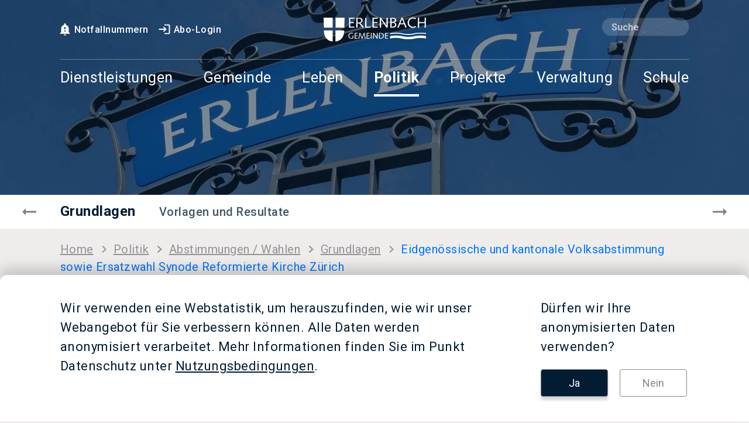

--- FILE ---
content_type: text/html; charset=UTF-8
request_url: https://www.erlenbach.ch/de/abstimmungen-und-wahlen/eidgenoessische-und-kantonale-volksabstimmung-4/
body_size: 20575
content:
<!DOCTYPE html>
<html lang="de-DE">
	<head>
		<meta charset="UTF-8" />
		<!-- Global site tag (gtag.js) - Google Analytics -->
		<script async src="https://www.googletagmanager.com/gtag/js?id=G-H43Z5S75NQ"></script>
		<script>
			var cookieInfo_cookieName       =   'gtag-consent-analytics_storage';
    		var cookieInfo_cookieExpires 	=   300;
			window.dataLayer = window.dataLayer || [];
			function gtag(){dataLayer.push(arguments);}
			function consentGranted() {
				gtag('consent', 'update', {
					'analytics_storage': 'granted'
				});
			}
			// Default 'ad_storage' and 'analytics_storage' to 'denied'.
			gtag('consent', 'default', {
				'ad_storage': 'denied',
				'analytics_storage': 'denied'
			});
			gtag('js', new Date());
			gtag('config', 'G-H43Z5S75NQ', { 'anonymize_ip': true });
			function getCookie(e){let t=e+"=",n=decodeURIComponent(document.cookie).split(";");for(let e=0;e<n.length;e++){let o=n[e];for(;" "==o.charAt(0);)o=o.substring(1);if(0==o.indexOf(t))return o.substring(t.length,o.length)}return""}
			var cookieInfo = getCookie(cookieInfo_cookieName);
			if(cookieInfo === "true") { consentGranted(); }
		</script>
    	<meta name="viewport" content="width=device-width, initial-scale=1, shrink-to-fit=no">
		<link href="https://www.erlenbach.ch/wp-content/themes/erlenbach/dist/main.css?v=1760550145" rel="stylesheet" />
		<!-- HTML5 Shim and Respond.js IE8 support of HTML5 elements and media queries -->
		<!-- WARNING: Respond.js doesn't work if you view the page via file:// -->
		<!--[if lt IE 9]>
			<script src="https://oss.maxcdn.com/libs/html5shiv/3.7.0/html5shiv.js"></script>
			<script src="https://oss.maxcdn.com/libs/respond.js/1.3.0/respond.min.js"></script>
		<![endif]-->
		<link rel="apple-touch-icon" sizes="180x180" href="/favicon/apple-touch-icon.png" />
		<link rel="icon" type="image/png" sizes="32x32" href="/favicon/favicon-32x32.png" />
		<link rel="icon" type="image/png" sizes="16x16" href="/favicon/favicon-16x16.png" />
		<link rel="manifest" href="/favicon/site.webmanifest" />
		<link rel="mask-icon" href="/favicon/safari-pinned-tab.svg" color="#0076ff" />
		<link rel="shortcut icon" href="/favicon/favicon.ico" />
		<meta name="msapplication-TileColor" content="#ffffff" />
		<meta name="msapplication-config" content="/favicon/browserconfig.xml" />
		<meta name="theme-color" content="#80C3FF" />
		<meta name="google-site-verification" content="NRZN-v6HVc43-hG4JkI_5rKc_rZjdu7g87mfk18RfUI" />
<title>Eidgenössische und kantonale Volksabstimmung sowie Ersatzwahl Synode Reformierte Kirche Zürich | Gemeinde Erlenbach</title>
<meta name='robots' content='max-image-preview:large' />
	<style>img:is([sizes="auto" i], [sizes^="auto," i]) { contain-intrinsic-size: 3000px 1500px }</style>
	<link rel="alternate" hreflang="de" href="https://www.erlenbach.ch/de/abstimmungen-und-wahlen/eidgenoessische-und-kantonale-volksabstimmung-4/" />
<link rel="alternate" hreflang="x-default" href="https://www.erlenbach.ch/de/abstimmungen-und-wahlen/eidgenoessische-und-kantonale-volksabstimmung-4/" />
<link rel="https://api.w.org/" href="https://www.erlenbach.ch/de/wp-json/" /><link rel="canonical" href="https://www.erlenbach.ch/de/abstimmungen-und-wahlen/eidgenoessische-und-kantonale-volksabstimmung-4/" />
<link rel="alternate" title="oEmbed (JSON)" type="application/json+oembed" href="https://www.erlenbach.ch/de/wp-json/oembed/1.0/embed?url=https%3A%2F%2Fwww.erlenbach.ch%2Fde%2Fabstimmungen-und-wahlen%2Feidgenoessische-und-kantonale-volksabstimmung-4%2F" />
<link rel="alternate" title="oEmbed (XML)" type="text/xml+oembed" href="https://www.erlenbach.ch/de/wp-json/oembed/1.0/embed?url=https%3A%2F%2Fwww.erlenbach.ch%2Fde%2Fabstimmungen-und-wahlen%2Feidgenoessische-und-kantonale-volksabstimmung-4%2F&#038;format=xml" />
<meta name="generator" content="WPML ver:4.8.3 stt:3;" />
<!-- headMeta4k -->
<meta name="description" content="Die einzigartige Lage an der Sonnen und Goldk&uuml;ste des Z&uuml;richsees, die N&auml;he zur Wirtschafts- und Kulturmetropole Z&uuml;rich sowie zum Flughafen, das Erlenbacher ..." />
<meta property="og:title" content="Eidgen&ouml;ssische und kantonale Volksabstimmung sowie Ersatzwahl Synode Reformierte Kirche Z&uuml;rich" />
<meta property="og:description" content="Die einzigartige Lage an der Sonnen und Goldk&uuml;ste des Z&uuml;richsees, die N&auml;he zur Wirtschafts- und Kulturmetropole Z&uuml;rich sowie zum Flughafen, das Erlenbacher ..." />
<meta property="og:image" content="https://www.erlenbach.ch/wp-content/storage5k/picture/2021/07/screenshot-1200x630.png" />
<meta property="og:url" content="https://www.erlenbach.ch/de/abstimmungen-und-wahlen/eidgenoessische-und-kantonale-volksabstimmung-4/" />
<meta property="og:site_name" content="Gemeinde Erlenbach" />
<meta name="twitter:card" content="summary_large_image">
<!-- headMeta4k -->
	</head>
	<body id="state" data-wptheme="https://www.erlenbach.ch/wp-content/themes/erlenbach" class="wp-singular cpt__votes_elections-template-default single single-cpt__votes_elections postid-24202 wp-theme-erlenbach state--menu--closed state--submenu--closed">
		<header class="header">
			<div class="dispatch--menu--close strict-dispatch background-container">
								        <picture>
                            <source
                    type="image/webp"
                    srcset="https://www.erlenbach.ch/wp-content/storage5k/picture/2021/12/erlenbach-header-politik-2560x1042.webp?oext=jpg&media_id=4564&source_id=5845 1x, https://www.erlenbach.ch/wp-content/storage5k/picture/2021/12/erlenbach-header-politik-5120x2084.webp?oext=jpg&res=2&media_id=4564&source_id=5846 2x"
                    media="(min-width: 1720px)"
                    width="2560"
                    height="1042"
                />
                            <source
                    type="image/jpeg"
                    srcset="https://www.erlenbach.ch/wp-content/storage5k/picture/2021/12/erlenbach-header-politik-2560x1042.jpg?media_id=4564&source_id=5847 1x, https://www.erlenbach.ch/wp-content/storage5k/picture/2021/12/erlenbach-header-politik-5120x2084.jpg?res=2&media_id=4564&source_id=5848 2x"
                    media="(min-width: 1720px)"
                    width="2560"
                    height="1042"
                />
                            <source
                    type="image/webp"
                    srcset="https://www.erlenbach.ch/wp-content/storage5k/picture/2021/12/erlenbach-header-politik-1720x700.webp?oext=jpg&media_id=4564&source_id=5849 1x, https://www.erlenbach.ch/wp-content/storage5k/picture/2021/12/erlenbach-header-politik-3440x1400.webp?oext=jpg&res=2&media_id=4564&source_id=5850 2x"
                    media="(min-width: 1200px)"
                    width="1720"
                    height="700"
                />
                            <source
                    type="image/jpeg"
                    srcset="https://www.erlenbach.ch/wp-content/storage5k/picture/2021/12/erlenbach-header-politik-1720x700.jpg?media_id=4564&source_id=5851 1x, https://www.erlenbach.ch/wp-content/storage5k/picture/2021/12/erlenbach-header-politik-3440x1400.jpg?res=2&media_id=4564&source_id=5852 2x"
                    media="(min-width: 1200px)"
                    width="1720"
                    height="700"
                />
                            <source
                    type="image/webp"
                    srcset="https://www.erlenbach.ch/wp-content/storage5k/picture/2021/12/erlenbach-header-politik-1200x489.webp?oext=jpg&media_id=4564&source_id=5853 1x, https://www.erlenbach.ch/wp-content/storage5k/picture/2021/12/erlenbach-header-politik-2400x978.webp?oext=jpg&res=2&media_id=4564&source_id=5854 2x"
                    media="(min-width: 992px)"
                    width="1200"
                    height="489"
                />
                            <source
                    type="image/jpeg"
                    srcset="https://www.erlenbach.ch/wp-content/storage5k/picture/2021/12/erlenbach-header-politik-1200x489.jpg?media_id=4564&source_id=5855 1x, https://www.erlenbach.ch/wp-content/storage5k/picture/2021/12/erlenbach-header-politik-2400x978.jpg?res=2&media_id=4564&source_id=5856 2x"
                    media="(min-width: 992px)"
                    width="1200"
                    height="489"
                />
                            <source
                    type="image/webp"
                    srcset="https://www.erlenbach.ch/wp-content/storage5k/picture/2021/12/erlenbach-header-politik-992x404.webp?oext=jpg&media_id=4564&source_id=5857 1x, https://www.erlenbach.ch/wp-content/storage5k/picture/2021/12/erlenbach-header-politik-1984x808.webp?oext=jpg&res=2&media_id=4564&source_id=5858 2x"
                    media="(min-width: 768px)"
                    width="992"
                    height="404"
                />
                            <source
                    type="image/jpeg"
                    srcset="https://www.erlenbach.ch/wp-content/storage5k/picture/2021/12/erlenbach-header-politik-992x404.jpg?media_id=4564&source_id=5859 1x, https://www.erlenbach.ch/wp-content/storage5k/picture/2021/12/erlenbach-header-politik-1984x808.jpg?res=2&media_id=4564&source_id=5860 2x"
                    media="(min-width: 768px)"
                    width="992"
                    height="404"
                />
                            <source
                    type="image/webp"
                    srcset="https://www.erlenbach.ch/wp-content/storage5k/picture/2021/12/erlenbach-header-politik-768x313.webp?oext=jpg&media_id=4564&source_id=5861 1x, https://www.erlenbach.ch/wp-content/storage5k/picture/2021/12/erlenbach-header-politik-1536x626.webp?oext=jpg&res=2&media_id=4564&source_id=5862 2x"
                    media="(min-width: 576px)"
                    width="768"
                    height="313"
                />
                            <source
                    type="image/jpeg"
                    srcset="https://www.erlenbach.ch/wp-content/storage5k/picture/2021/12/erlenbach-header-politik-768x313.jpg?media_id=4564&source_id=5863 1x, https://www.erlenbach.ch/wp-content/storage5k/picture/2021/12/erlenbach-header-politik-1536x626.jpg?res=2&media_id=4564&source_id=5864 2x"
                    media="(min-width: 576px)"
                    width="768"
                    height="313"
                />
                            <source
                    type="image/webp"
                    srcset="https://www.erlenbach.ch/wp-content/storage5k/picture/2021/12/erlenbach-header-politik-576x235.webp?oext=jpg&media_id=4564&source_id=5865 1x, https://www.erlenbach.ch/wp-content/storage5k/picture/2021/12/erlenbach-header-politik-1152x470.webp?oext=jpg&res=2&media_id=4564&source_id=5866 2x"
                    media="(min-width: 376px)"
                    width="576"
                    height="235"
                />
                            <source
                    type="image/jpeg"
                    srcset="https://www.erlenbach.ch/wp-content/storage5k/picture/2021/12/erlenbach-header-politik-576x235.jpg?media_id=4564&source_id=5867 1x, https://www.erlenbach.ch/wp-content/storage5k/picture/2021/12/erlenbach-header-politik-1152x470.jpg?res=2&media_id=4564&source_id=5868 2x"
                    media="(min-width: 376px)"
                    width="576"
                    height="235"
                />
                            <source
                    type="image/webp"
                    srcset="https://www.erlenbach.ch/wp-content/storage5k/picture/2021/12/erlenbach-header-politik-375x153.webp?oext=jpg&media_id=4564&source_id=5869 1x, https://www.erlenbach.ch/wp-content/storage5k/picture/2021/12/erlenbach-header-politik-750x306.webp?oext=jpg&res=2&media_id=4564&source_id=5870 2x"
                    media="(min-width: 1px)"
                    width="375"
                    height="153"
                />
                            <source
                    type="image/jpeg"
                    srcset="https://www.erlenbach.ch/wp-content/storage5k/picture/2021/12/erlenbach-header-politik-375x153.jpg?media_id=4564&source_id=5871 1x, https://www.erlenbach.ch/wp-content/storage5k/picture/2021/12/erlenbach-header-politik-750x306.jpg?res=2&media_id=4564&source_id=5872 2x"
                    media="(min-width: 1px)"
                    width="375"
                    height="153"
                />
                            <img
                                    class="picture5k-picture picture5k-picture-front_bg_image picture5k-mimetypeext-orig-jpeg header_bg_image"
                    alt=""
                    title=""
                    src="[data-uri]"
                    width="2560"
                    height="1042"
                />
        </picture>
        								<section class="core-navigation dispatch--menu--close strict-dispatch">
					<div class="container wide navigation-container">
						<a class="home-logo" href="https://www.erlenbach.ch/de/" title="Home"><img src="https://www.erlenbach.ch/wp-content/themes/erlenbach/images/logo.svg" alt="Logo Gemeinde Erlenbach" /></a>
						<div class="top-left-header">
							<ul>
<li><a href="https://www.erlenbach.ch/de/notfallnummern/" title="Notfallnummern"><img class="d-inline-block mr-1" width="24" height="24" src="https://www.erlenbach.ch/wp-content/themes/erlenbach/images/icons/notification.svg" alt="Notfallnummern" />Notfallnummern</a></li><li><a href="https://www.erlenbach.ch/de/abo-dienste/" title="Abo-Login"><img class="d-inline-block mr-1" width="24" height="24" src="https://www.erlenbach.ch/wp-content/themes/erlenbach/images/icons/login.svg" alt="Abo-Login" />Abo-Login</a></li>							</ul>
						</div>
												<form role="search" id="search-form-header" method="GET" action="https://www.erlenbach.ch/de/suche/"></form>
						<div id="header-search-form-wrapper">
							<input autocomplete="off" form="search-form-header" name="q" type="search" class="search-input form-control header-search" placeholder="Suche" />
							<button form="search-form-header" type="submit" class="invisible-submit-button">search</button>
						</div>
												<hr class="header-divider">
						<button class="btn menu-button dispatch--menu--open" role="button"><svg version="1.1" id="Ebene_1" xmlns="http://www.w3.org/2000/svg" x="0" y="0" viewBox="0 0 15 15" xml:space="preserve"><style>.st0{fill:#fff}</style><path id="menu-close" class="st0" d="M7.5 15C3.4 15 0 11.6 0 7.5c0-2 .8-3.9 2.2-5.3 2.9-2.9 7.7-2.9 10.6 0s2.9 7.7 0 10.6C11.4 14.2 9.5 15 7.5 15zm0-6.4 2.7 2.7 1.1-1.1-2.7-2.7 2.7-2.7-1.1-1.1-2.7 2.7-2.7-2.6-1 1 2.7 2.7-2.7 2.7 1.1 1.1 2.6-2.7z"/><g id="menu-open"><path class="st0" d="M164 151h11v1h-11zM164 147h11v1h-11zM164 143h11v1h-11z" transform="translate(-162 -140)"/></g></svg>Menu</button>
						<nav class="main-navigation">
							<ul>
									<li data-nav-level="1">
										<a	class=""
											href="https://www.erlenbach.ch/de/dienstleistungen/"
																						target=""
											data-menu-id="312"
											>Dienstleistungen</a>
																				</li>
									<li data-nav-level="1">
										<a	class="dispatch--submenu--toggle has_children"
											href="#"
											aria-expanded="false"											target=""
											data-menu-id="454"
											>Gemeinde<i><svg xmlns="http://www.w3.org/2000/svg" xml:space="preserve" viewBox="0 0 18 18"><path d="M7.4 1 5.5 2.9 11.6 9l-6.1 6.1L7.4 17l8-8-8-8z" fill="transparent" /></svg></i></a>
																						<ul class="sub-navigation first-level">
													<li data-menu-parent-id="454" data-nav-level="2">
														<a	class="dispatch--menu--close default-dispatch"
															href="https://www.erlenbach.ch/de/#gemeinde"
															aria-expanded="false"															target=""
															data-menu-id="2967"
															>Übersicht</a>
																												</li>
													<li data-menu-parent-id="454" data-nav-level="2">
														<a	class=""
															href="https://www.erlenbach.ch/de/gemeinde/portrait/"
															aria-expanded="false"															target=""
															data-menu-id="3076"
															>Portrait</a>
																												</li>
													<li data-menu-parent-id="454" data-nav-level="2">
														<a	class=""
															href="https://www.erlenbach.ch/de/gemeinde/zahlen/"
															aria-expanded="false"															target=""
															data-menu-id="469"
															>Zahlen</a>
																												</li>
													<li data-menu-parent-id="454" data-nav-level="2">
														<a	class=""
															href="https://www.erlenbach.ch/de/gemeinde/ortsplan/"
															aria-expanded="false"															target=""
															data-menu-id="467"
															>Ortsplan</a>
																												</li>
													<li data-menu-parent-id="454" data-nav-level="2">
														<a	class=""
															href="https://www.erlenbach.ch/de/gemeinde/news/"
															aria-expanded="false"															target=""
															data-menu-id="232"
															>News</a>
																												</li>
													<li data-menu-parent-id="454" data-nav-level="2">
														<a	class=""
															href="https://www.erlenbach.ch/de/gemeinde/veranstaltungen/"
															aria-expanded="false"															target=""
															data-menu-id="233"
															>Veranstaltungen</a>
																												</li>
													<li data-menu-parent-id="454" data-nav-level="2">
														<a	class=""
															href="https://www.erlenbach.ch/de/gemeinde/oev/"
															aria-expanded="false"															target=""
															data-menu-id="466"
															>Öffentlicher Verkehr</a>
																												</li>
													<li data-menu-parent-id="454" data-nav-level="2">
														<a	class=""
															href="https://www.erlenbach.ch/de/gemeinde/partnergemeinden/"
															aria-expanded="false"															target=""
															data-menu-id="468"
															>Partnergemeinden</a>
																												</li>
													<li data-menu-parent-id="454" data-nav-level="2">
														<a	class=""
															href="https://www.erlenbach.ch/de/gemeinde/dorfbott/"
															aria-expanded="false"															target=""
															data-menu-id="562"
															>Dorfbott</a>
																												</li>
													<li data-menu-parent-id="454" data-nav-level="2">
														<a	class=""
															href="https://www.erlenbach.ch/de/energieversorgung/"
															aria-expanded="false"															target=""
															data-menu-id="16350"
															>Energieversorgung</a>
																												</li>
													<li data-menu-parent-id="454" data-nav-level="2">
														<a	class=""
															href="https://www.erlenbach.ch/de/informationen-zur-ukraine-hilfe/"
															aria-expanded="false"															target=""
															data-menu-id="10810"
															>Krieg in der Ukraine</a>
																												</li>
											</ul>
																				</li>
									<li data-nav-level="1">
										<a	class="dispatch--submenu--toggle has_children"
											href="#"
											aria-expanded="false"											target=""
											data-menu-id="3097"
											>Leben<i><svg xmlns="http://www.w3.org/2000/svg" xml:space="preserve" viewBox="0 0 18 18"><path d="M7.4 1 5.5 2.9 11.6 9l-6.1 6.1L7.4 17l8-8-8-8z" fill="transparent" /></svg></i></a>
																						<ul class="sub-navigation first-level">
													<li data-menu-parent-id="3097" data-nav-level="2">
														<a	class="dispatch--menu--close default-dispatch"
															href="https://www.erlenbach.ch/de/#leben"
															aria-expanded="false"															target=""
															data-menu-id="1081"
															>Übersicht</a>
																												</li>
													<li data-menu-parent-id="3097" data-nav-level="2">
														<a	class="dispatch--submenu--toggle has_children"
															href="#"
															aria-expanded="false"															target=""
															data-menu-id="444"
															>Kultur, Sport, Freizeit<i><svg xmlns="http://www.w3.org/2000/svg" xml:space="preserve" viewBox="0 0 18 18"><path d="M7.4 1 5.5 2.9 11.6 9l-6.1 6.1L7.4 17l8-8-8-8z" fill="transparent" /></svg></i></a>
																															<ul class="sub-navigation">
																		<li data-menu-parent-id="444" data-nav-level="3">
																			<a	class=""
																				href="http://www.schule-erlenbach.ch/de/bibliothek/"
																				aria-expanded="false"																				target="_blank"
																				data-menu-id="446"
																				>Bibliothek</a>
																		</li>
																		<li data-menu-parent-id="444" data-nav-level="3">
																			<a	class=""
																				href="https://www.erlenbach.ch/de/leben/kultur-sport-freizeit/kulturtreff/"
																				aria-expanded="false"																				target=""
																				data-menu-id="527"
																				>Kulturtreff Erlenbach</a>
																		</li>
																		<li data-menu-parent-id="444" data-nav-level="3">
																			<a	class=""
																				href="https://www.erlenbach.ch/de/leben/kultur-sport-freizeit/sportanlagen-allmendli/"
																				aria-expanded="false"																				target=""
																				data-menu-id="529"
																				>Sportanlagen Allmendli</a>
																		</li>
																		<li data-menu-parent-id="444" data-nav-level="3">
																			<a	class=""
																				href="https://www.erlenbach.ch/de/leben/kultur-sport-freizeit/strandbaeder/"
																				aria-expanded="false"																				target=""
																				data-menu-id="530"
																				>Strandbäder</a>
																		</li>
																		<li data-menu-parent-id="444" data-nav-level="3">
																			<a	class=""
																				href="https://www.erlenbach.ch/de/leben/kultur-sport-freizeit/freiwilligenarbeit/"
																				aria-expanded="false"																				target=""
																				data-menu-id="532"
																				>Freiwilligenarbeit</a>
																		</li>
																		<li data-menu-parent-id="444" data-nav-level="3">
																			<a	class=""
																				href="https://www.erlenbach.ch/de/leben/kultur-sport-freizeit/vereine/"
																				aria-expanded="false"																				target=""
																				data-menu-id="445"
																				>Vereine</a>
																		</li>
																		<li data-menu-parent-id="444" data-nav-level="3">
																			<a	class=""
																				href="https://www.erlenbach.ch/de/leben/stiftung-weiterbildung-erlenbach/"
																				aria-expanded="false"																				target=""
																				data-menu-id="12389"
																				>Weiterbildung Erlenbach</a>
																		</li>
																</ul>
																												</li>
													<li data-menu-parent-id="3097" data-nav-level="2">
														<a	class="dispatch--submenu--toggle has_children"
															href="#"
															aria-expanded="false"															target=""
															data-menu-id="489"
															>Jugend &#038; Familien<i><svg xmlns="http://www.w3.org/2000/svg" xml:space="preserve" viewBox="0 0 18 18"><path d="M7.4 1 5.5 2.9 11.6 9l-6.1 6.1L7.4 17l8-8-8-8z" fill="transparent" /></svg></i></a>
																															<ul class="sub-navigation">
																		<li data-menu-parent-id="489" data-nav-level="3">
																			<a	class=""
																				href="https://www.erlenbach.ch/de/leben/jugend-familien/jugendlokal-julo/"
																				aria-expanded="false"																				target=""
																				data-menu-id="656"
																				>Jugendlokal JULO</a>
																		</li>
																		<li data-menu-parent-id="489" data-nav-level="3">
																			<a	class=""
																				href="https://www.erlenbach.ch/de/leben/jugend-familien/lehrlingswesen/"
																				aria-expanded="false"																				target=""
																				data-menu-id="653"
																				>Lehrlingswesen</a>
																		</li>
																		<li data-menu-parent-id="489" data-nav-level="3">
																			<a	class=""
																				href="https://www.erlenbach.ch/de/leben/jugend-familien/kinderbetreuung/"
																				aria-expanded="false"																				target=""
																				data-menu-id="654"
																				>Kinderbetreuung</a>
																		</li>
																		<li data-menu-parent-id="489" data-nav-level="3">
																			<a	class=""
																				href="https://www.erlenbach.ch/de/leben/jugend-familien/familienzentrum-flueuegepilz/"
																				aria-expanded="false"																				target=""
																				data-menu-id="655"
																				>Familienzentrum Flüügepilz</a>
																		</li>
																</ul>
																												</li>
													<li data-menu-parent-id="3097" data-nav-level="2">
														<a	class="dispatch--submenu--toggle has_children"
															href="#"
															aria-expanded="false"															target=""
															data-menu-id="491"
															>Alter<i><svg xmlns="http://www.w3.org/2000/svg" xml:space="preserve" viewBox="0 0 18 18"><path d="M7.4 1 5.5 2.9 11.6 9l-6.1 6.1L7.4 17l8-8-8-8z" fill="transparent" /></svg></i></a>
																															<ul class="sub-navigation">
																		<li data-menu-parent-id="491" data-nav-level="3">
																			<a	class=""
																				href="https://www.erlenbach.ch/de/leben/alter/altersarbeit/"
																				aria-expanded="false"																				target=""
																				data-menu-id="632"
																				>Altersarbeit</a>
																		</li>
																		<li data-menu-parent-id="491" data-nav-level="3">
																			<a	class=""
																				href="https://www.erlenbach.ch/de/leben/alter/alterszentrum-gehren/"
																				aria-expanded="false"																				target=""
																				data-menu-id="629"
																				>Alterszentrum Gehren</a>
																		</li>
																		<li data-menu-parent-id="491" data-nav-level="3">
																			<a	class=""
																				href="https://www.erlenbach.ch/de/leben/alter/pro-senectute/"
																				aria-expanded="false"																				target=""
																				data-menu-id="630"
																				>Pro Senectute</a>
																		</li>
																		<li data-menu-parent-id="491" data-nav-level="3">
																			<a	class=""
																				href="https://www.erlenbach.ch/de/leben/alter/senioren-fuer-senioren/"
																				aria-expanded="false"																				target=""
																				data-menu-id="631"
																				>Senioren für Senioren</a>
																		</li>
																		<li data-menu-parent-id="491" data-nav-level="3">
																			<a	class=""
																				href="https://www.erlenbach.ch/de/leben/alter/spitex-zuerichsee/"
																				aria-expanded="false"																				target=""
																				data-menu-id="27805"
																				>Spitex Zürichsee</a>
																		</li>
																		<li data-menu-parent-id="491" data-nav-level="3">
																			<a	class=""
																				href="https://www.erlenbach.ch/de/leben/alter/spitex-betreutes-wohnen/"
																				aria-expanded="false"																				target=""
																				data-menu-id="28928"
																				>Spitex+: Betreutes Wohnen</a>
																		</li>
																</ul>
																												</li>
													<li data-menu-parent-id="3097" data-nav-level="2">
														<a	class="dispatch--submenu--toggle has_children"
															href="#"
															aria-expanded="false"															target=""
															data-menu-id="487"
															>Lokalitäten<i><svg xmlns="http://www.w3.org/2000/svg" xml:space="preserve" viewBox="0 0 18 18"><path d="M7.4 1 5.5 2.9 11.6 9l-6.1 6.1L7.4 17l8-8-8-8z" fill="transparent" /></svg></i></a>
																															<ul class="sub-navigation">
																		<li data-menu-parent-id="487" data-nav-level="3">
																			<a	class=""
																				href="https://www.erlenbach.ch/de/leben/lokalitaeten/erlengut/"
																				aria-expanded="false"																				target=""
																				data-menu-id="652"
																				>Erlengut</a>
																		</li>
																		<li data-menu-parent-id="487" data-nav-level="3">
																			<a	class=""
																				href="https://www.erlenbach.ch/de/leben/lokalitaeten/turmgut/"
																				aria-expanded="false"																				target=""
																				data-menu-id="649"
																				>Turmgut</a>
																		</li>
																		<li data-menu-parent-id="487" data-nav-level="3">
																			<a	class=""
																				href="https://www.erlenbach.ch/de/leben/lokalitaeten/erlebacherhus-valbella/"
																				aria-expanded="false"																				target=""
																				data-menu-id="650"
																				>Erlebacherhus Valbella</a>
																		</li>
																		<li data-menu-parent-id="487" data-nav-level="3">
																			<a	class=""
																				href="https://www.erlenbach.ch/de/leben/lokalitaeten/forsthaus-waldhuette/"
																				aria-expanded="false"																				target=""
																				data-menu-id="651"
																				>Forsthaus / Waldhütte</a>
																		</li>
																</ul>
																												</li>
													<li data-menu-parent-id="3097" data-nav-level="2">
														<a	class=""
															href="https://www.erlenbach.ch/de/leben/mietwohnungen-gemeinde/"
															aria-expanded="false"															target=""
															data-menu-id="488"
															>Mietwohnungen Gemeinde</a>
																												</li>
													<li data-menu-parent-id="3097" data-nav-level="2">
														<a	class="dispatch--submenu--toggle has_children"
															href="#"
															aria-expanded="false"															target=""
															data-menu-id="3532"
															>Weiterbildung Erlenbach<i><svg xmlns="http://www.w3.org/2000/svg" xml:space="preserve" viewBox="0 0 18 18"><path d="M7.4 1 5.5 2.9 11.6 9l-6.1 6.1L7.4 17l8-8-8-8z" fill="transparent" /></svg></i></a>
																															<ul class="sub-navigation">
																		<li data-menu-parent-id="3532" data-nav-level="3">
																			<a	class=""
																				href="https://www.erlenbach.ch/de/leben/stiftung-weiterbildung-erlenbach/"
																				aria-expanded="false"																				target=""
																				data-menu-id="4392"
																				>Übersicht</a>
																		</li>
																		<li data-menu-parent-id="3532" data-nav-level="3">
																			<a	class=""
																				href="https://www.erlenbach.ch/de/leben/stiftung-weiterbildung-erlenbach/angebote/"
																				aria-expanded="false"																				target=""
																				data-menu-id="4388"
																				>Angebote</a>
																		</li>
																</ul>
																												</li>
													<li data-menu-parent-id="3097" data-nav-level="2">
														<a	class=""
															href="https://www.erlenbach.ch/de/leben/gastronomie/"
															aria-expanded="false"															target=""
															data-menu-id="492"
															>Gastronomie</a>
																												</li>
													<li data-menu-parent-id="3097" data-nav-level="2">
														<a	class="dispatch--submenu--toggle has_children"
															href="#"
															aria-expanded="false"															target=""
															data-menu-id="493"
															>Wirtschaft<i><svg xmlns="http://www.w3.org/2000/svg" xml:space="preserve" viewBox="0 0 18 18"><path d="M7.4 1 5.5 2.9 11.6 9l-6.1 6.1L7.4 17l8-8-8-8z" fill="transparent" /></svg></i></a>
																															<ul class="sub-navigation">
																		<li data-menu-parent-id="493" data-nav-level="3">
																			<a	class=""
																				href="https://www.erlenbach.ch/de/leben/wirtschaft/gewerbeverzeichnis/"
																				aria-expanded="false"																				target=""
																				data-menu-id="613"
																				>Gewerbeverzeichnis</a>
																		</li>
																		<li data-menu-parent-id="493" data-nav-level="3">
																			<a	class=""
																				href="https://www.erlenbach.ch/de/leben/wirtschaft/gewerbeverein/"
																				aria-expanded="false"																				target=""
																				data-menu-id="614"
																				>Gewerbeverein</a>
																		</li>
																		<li data-menu-parent-id="493" data-nav-level="3">
																			<a	class=""
																				href="https://www.erlenbach.ch/de/leben/wirtschaft/martin-stiftung/"
																				aria-expanded="false"																				target=""
																				data-menu-id="611"
																				>Martin Stiftung</a>
																		</li>
																		<li data-menu-parent-id="493" data-nav-level="3">
																			<a	class=""
																				href="https://www.kmu.admin.ch/kmu/de/home.html"
																				aria-expanded="false"																				target="_blank"
																				data-menu-id="2807"
																				>Unternehmensgründung</a>
																		</li>
																</ul>
																												</li>
													<li data-menu-parent-id="3097" data-nav-level="2">
														<a	class=""
															href="https://www.erlenbach.ch/de/leben/kirchen/"
															aria-expanded="false"															target=""
															data-menu-id="490"
															>Kirchen</a>
																												</li>
													<li data-menu-parent-id="3097" data-nav-level="2">
														<a	class=""
															href="https://www.erlenbach.ch/de/leben/wildhueter-und-jagdaufseher/"
															aria-expanded="false"															target=""
															data-menu-id="24696"
															>Wildhüter und Jagdaufseher</a>
																												</li>
											</ul>
																				</li>
									<li data-nav-level="1">
										<a	class="dispatch--submenu--toggle has_children is_ancestor"
											href="#"
											aria-expanded="false"											target=""
											data-menu-id="498"
											>Politik<i><svg xmlns="http://www.w3.org/2000/svg" xml:space="preserve" viewBox="0 0 18 18"><path d="M7.4 1 5.5 2.9 11.6 9l-6.1 6.1L7.4 17l8-8-8-8z" fill="transparent" /></svg></i></a>
																						<ul class="sub-navigation first-level">
													<li data-menu-parent-id="498" data-nav-level="2">
														<a	class="dispatch--menu--close default-dispatch"
															href="https://www.erlenbach.ch/de/#politik"
															aria-expanded="false"															target=""
															data-menu-id="1101"
															>Übersicht</a>
																												</li>
													<li data-menu-parent-id="498" data-nav-level="2">
														<a	class="is_active dispatch--submenu--toggle has_children is_ancestor"
															href="#"
															aria-expanded="false"															target=""
															data-menu-id="546"
															>Abstimmungen / Wahlen<i><svg xmlns="http://www.w3.org/2000/svg" xml:space="preserve" viewBox="0 0 18 18"><path d="M7.4 1 5.5 2.9 11.6 9l-6.1 6.1L7.4 17l8-8-8-8z" fill="transparent" /></svg></i></a>
																															<ul class="sub-navigation">
																		<li data-menu-parent-id="546" data-nav-level="3">
																			<a	class="is_active is_ancestor"
																				href="https://www.erlenbach.ch/de/politik/abstimmungen-wahlen/"
																				aria-expanded="false"																				target=""
																				data-menu-id="5050"
																				>Grundlagen</a>
																		</li>
																		<li data-menu-parent-id="546" data-nav-level="3">
																			<a	class=""
																				href="https://www.erlenbach.ch/de/vergangene-abstimmungen-wahlen/"
																				aria-expanded="false"																				target=""
																				data-menu-id="2800"
																				>Vorlagen und Resultate</a>
																		</li>
																</ul>
																												</li>
													<li data-menu-parent-id="498" data-nav-level="2">
														<a	class="dispatch--submenu--toggle has_children"
															href="#"
															aria-expanded="false"															target=""
															data-menu-id="549"
															>Gemeindeversammlungen<i><svg xmlns="http://www.w3.org/2000/svg" xml:space="preserve" viewBox="0 0 18 18"><path d="M7.4 1 5.5 2.9 11.6 9l-6.1 6.1L7.4 17l8-8-8-8z" fill="transparent" /></svg></i></a>
																															<ul class="sub-navigation">
																		<li data-menu-parent-id="549" data-nav-level="3">
																			<a	class=""
																				href="https://www.erlenbach.ch/de/politik/gemeindeversammlungen/"
																				aria-expanded="false"																				target=""
																				data-menu-id="5051"
																				>Übersicht</a>
																		</li>
																		<li data-menu-parent-id="549" data-nav-level="3">
																			<a	class=""
																				href="https://www.erlenbach.ch/de/politik/gemeinderversammlungen-uebersicht/"
																				aria-expanded="false"																				target=""
																				data-menu-id="4354"
																				>Versammlungen und Resultate</a>
																		</li>
																</ul>
																												</li>
													<li data-menu-parent-id="498" data-nav-level="2">
														<a	class=""
															href="https://www.erlenbach.ch/de/politik/finanzielle-situation/"
															aria-expanded="false"															target=""
															data-menu-id="21035"
															>Finanzielle Situation</a>
																												</li>
													<li data-menu-parent-id="498" data-nav-level="2">
														<a	class=""
															href="https://www.erlenbach.ch/de/politik/behoerdenverzeichnis/"
															aria-expanded="false"															target=""
															data-menu-id="500"
															>Behördenverzeichnis</a>
																												</li>
													<li data-menu-parent-id="498" data-nav-level="2">
														<a	class=""
															href="https://www.erlenbach.ch/de/behoerdenmitglieder/"
															aria-expanded="false"															target=""
															data-menu-id="499"
															>Behördenmitglieder</a>
																												</li>
													<li data-menu-parent-id="498" data-nav-level="2">
														<a	class=""
															href="https://www.erlenbach.ch/de/politik/interessenbindungen/"
															aria-expanded="false"															target=""
															data-menu-id="5232"
															>Interessenbindungen</a>
																												</li>
													<li data-menu-parent-id="498" data-nav-level="2">
														<a	class=""
															href="https://www.erlenbach.ch/de/politik/ortsparteien/"
															aria-expanded="false"															target=""
															data-menu-id="4351"
															>Ortsparteien</a>
																												</li>
													<li data-menu-parent-id="498" data-nav-level="2">
														<a	class=""
															href="https://www.erlenbach.ch/de/politik/foerderprogramm-energie-klimastrategie/"
															aria-expanded="false"															target=""
															data-menu-id="548"
															>Förderprogramm Energie/Klimastrategie/Biodiversität</a>
																												</li>
													<li data-menu-parent-id="498" data-nav-level="2">
														<a	class=""
															href="https://www.erlenbach.ch/de/politik/mitwirkung-bevoelkerung/"
															aria-expanded="false"															target=""
															data-menu-id="545"
															>Mitwirkung Bevölkerung</a>
																												</li>
													<li data-menu-parent-id="498" data-nav-level="2">
														<a	class=""
															href="https://www.erlenbach.ch/de/politik/bevoelkerungsbefragung-kommunikation/"
															aria-expanded="false"															target=""
															data-menu-id="11009"
															>Bevölkerungsbefragung Kommunikation</a>
																												</li>
											</ul>
																				</li>
									<li data-nav-level="1">
										<a	class="dispatch--submenu--toggle has_children"
											href="#"
											aria-expanded="false"											target=""
											data-menu-id="1105"
											>Projekte<i><svg xmlns="http://www.w3.org/2000/svg" xml:space="preserve" viewBox="0 0 18 18"><path d="M7.4 1 5.5 2.9 11.6 9l-6.1 6.1L7.4 17l8-8-8-8z" fill="transparent" /></svg></i></a>
																						<ul class="sub-navigation first-level">
													<li data-menu-parent-id="1105" data-nav-level="2">
														<a	class=""
															href="https://www.erlenbach.ch/de/projekte/"
															aria-expanded="false"															target=""
															data-menu-id="1106"
															>Übersicht</a>
																												</li>
													<li data-menu-parent-id="1105" data-nav-level="2">
														<a	class=""
															href="https://www.erlenbach.ch/de/projekte/freiwilligenarbeit/"
															aria-expanded="false"															target=""
															data-menu-id="2545"
															>Freiwilligenarbeit</a>
																												</li>
													<li data-menu-parent-id="1105" data-nav-level="2">
														<a	class="dispatch--submenu--toggle has_children"
															href="#"
															aria-expanded="false"															target=""
															data-menu-id="5635"
															>Projekte Archiv<i><svg xmlns="http://www.w3.org/2000/svg" xml:space="preserve" viewBox="0 0 18 18"><path d="M7.4 1 5.5 2.9 11.6 9l-6.1 6.1L7.4 17l8-8-8-8z" fill="transparent" /></svg></i></a>
																															<ul class="sub-navigation">
																		<li data-menu-parent-id="5635" data-nav-level="3">
																			<a	class=""
																				href="https://www.erlenbach.ch/de/projekte-archiv/"
																				aria-expanded="false"																				target=""
																				data-menu-id="5636"
																				>Übersicht</a>
																		</li>
																		<li data-menu-parent-id="5635" data-nav-level="3">
																			<a	class=""
																				href="https://www.erlenbach.ch/de/projekte/fruehere-legislaturziele/"
																				aria-expanded="false"																				target=""
																				data-menu-id="5645"
																				>Frühere Legislaturziele</a>
																		</li>
																		<li data-menu-parent-id="5635" data-nav-level="3">
																			<a	class=""
																				href="https://www.erlenbach.ch/de/projekte/alterszentrum-gehren/"
																				aria-expanded="false"																				target=""
																				data-menu-id="5646"
																				>Alterszentrum Gehren</a>
																		</li>
																		<li data-menu-parent-id="5635" data-nav-level="3">
																			<a	class=""
																				href="https://www.erlenbach.ch/de/projekte/schwimmbad-allmendli/"
																				aria-expanded="false"																				target=""
																				data-menu-id="5647"
																				>Schwimmbad Allmendli</a>
																		</li>
																		<li data-menu-parent-id="5635" data-nav-level="3">
																			<a	class=""
																				href="https://www.erlenbach.ch/de/projekte/sanierung-schulhausstrasse/"
																				aria-expanded="false"																				target=""
																				data-menu-id="5648"
																				>Sanierung Schulhausstrasse</a>
																		</li>
																</ul>
																												</li>
											</ul>
																				</li>
									<li data-nav-level="1">
										<a	class="dispatch--submenu--toggle has_children"
											href="#"
											aria-expanded="false"											target=""
											data-menu-id="3095"
											>Verwaltung<i><svg xmlns="http://www.w3.org/2000/svg" xml:space="preserve" viewBox="0 0 18 18"><path d="M7.4 1 5.5 2.9 11.6 9l-6.1 6.1L7.4 17l8-8-8-8z" fill="transparent" /></svg></i></a>
																						<ul class="sub-navigation first-level">
													<li data-menu-parent-id="3095" data-nav-level="2">
														<a	class="dispatch--menu--close default-dispatch"
															href="https://www.erlenbach.ch/de/#verwaltung"
															aria-expanded="false"															target=""
															data-menu-id="2974"
															>Übersicht</a>
																												</li>
													<li data-menu-parent-id="3095" data-nav-level="2">
														<a	class=""
															href="https://www.erlenbach.ch/de/verwaltung/kontakt-oeffnungszeiten/"
															aria-expanded="false"															target=""
															data-menu-id="556"
															>Kontakt &#038; Öffnungszeiten</a>
																												</li>
													<li data-menu-parent-id="3095" data-nav-level="2">
														<a	class=""
															href="https://www.erlenbach.ch/de/verwaltung/abteilungen/"
															aria-expanded="false"															target=""
															data-menu-id="557"
															>Abteilungen</a>
																												</li>
													<li data-menu-parent-id="3095" data-nav-level="2">
														<a	class=""
															href="https://www.erlenbach.ch/de/verwaltung/mitarbeitende/"
															aria-expanded="false"															target=""
															data-menu-id="558"
															>Mitarbeitende</a>
																												</li>
													<li data-menu-parent-id="3095" data-nav-level="2">
														<a	class=""
															href="https://www.erlenbach.ch/de/verwaltung/amtliche-publikationen/"
															aria-expanded="false"															target=""
															data-menu-id="559"
															>Amtliche Publikationen</a>
																												</li>
													<li data-menu-parent-id="3095" data-nav-level="2">
														<a	class=""
															href="https://www.erlenbach.ch/de/verwaltung/systematische-rechtesammlung/"
															aria-expanded="false"															target=""
															data-menu-id="560"
															>Systematische Rechtssammlung</a>
																												</li>
													<li data-menu-parent-id="3095" data-nav-level="2">
														<a	class=""
															href="https://www.erlenbach.ch/de/verwaltung/informationsbestaende/"
															aria-expanded="false"															target=""
															data-menu-id="5239"
															>Informationsbestände</a>
																												</li>
													<li data-menu-parent-id="3095" data-nav-level="2">
														<a	class=""
															href="https://www.erlenbach.ch/de/verwaltung/offene-stellen/"
															aria-expanded="false"															target=""
															data-menu-id="561"
															>Offene Stellen</a>
																												</li>
											</ul>
																				</li>
									<li data-nav-level="1">
										<a	class="dispatch--submenu--toggle has_children"
											href="#"
											aria-expanded="false"											target=""
											data-menu-id="14600"
											>Schule<i><svg xmlns="http://www.w3.org/2000/svg" xml:space="preserve" viewBox="0 0 18 18"><path d="M7.4 1 5.5 2.9 11.6 9l-6.1 6.1L7.4 17l8-8-8-8z" fill="transparent" /></svg></i></a>
																						<ul class="sub-navigation first-level">
													<li data-menu-parent-id="14600" data-nav-level="2">
														<a	class="dispatch--menu--close default-dispatch"
															href="https://www.erlenbach.ch/de/#schule"
															aria-expanded="false"															target=""
															data-menu-id="14601"
															>Übersicht</a>
																												</li>
													<li data-menu-parent-id="14600" data-nav-level="2">
														<a	class="dispatch--submenu--toggle has_children"
															href="#"
															aria-expanded="false"															target=""
															data-menu-id="14961"
															>Gesamtschule<i><svg xmlns="http://www.w3.org/2000/svg" xml:space="preserve" viewBox="0 0 18 18"><path d="M7.4 1 5.5 2.9 11.6 9l-6.1 6.1L7.4 17l8-8-8-8z" fill="transparent" /></svg></i></a>
																															<ul class="sub-navigation">
																		<li data-menu-parent-id="14961" data-nav-level="3">
																			<a	class=""
																				href="https://www.erlenbach.ch/de/schule/gesamtschule/"
																				aria-expanded="false"																				target=""
																				data-menu-id="15381"
																				>Übersicht</a>
																		</li>
																		<li data-menu-parent-id="14961" data-nav-level="3">
																			<a	class=""
																				href="https://www.erlenbach.ch/de/schule/schulleitung/"
																				aria-expanded="false"																				target=""
																				data-menu-id="14951"
																				>Schulleitung</a>
																		</li>
																		<li data-menu-parent-id="14961" data-nav-level="3">
																			<a	class=""
																				href="https://www.erlenbach.ch/de/schule/schulverwaltung/"
																				aria-expanded="false"																				target=""
																				data-menu-id="14954"
																				>Schulverwaltung</a>
																		</li>
																		<li data-menu-parent-id="14961" data-nav-level="3">
																			<a	class=""
																				href="https://www.erlenbach.ch/de/schule/gesamtschule/offene-stellen/"
																				aria-expanded="false"																				target=""
																				data-menu-id="21400"
																				>Offene Stellen</a>
																		</li>
																		<li data-menu-parent-id="14961" data-nav-level="3">
																			<a	class=""
																				href="https://www.erlenbach.ch/de/schule/mitteilungen/"
																				aria-expanded="false"																				target=""
																				data-menu-id="14606"
																				>Mitteilungen</a>
																		</li>
																		<li data-menu-parent-id="14961" data-nav-level="3">
																			<a	class=""
																				href="https://www.erlenbach.ch/de/schule/veranstaltungen/"
																				aria-expanded="false"																				target=""
																				data-menu-id="14909"
																				>Veranstaltungen</a>
																		</li>
																		<li data-menu-parent-id="14961" data-nav-level="3">
																			<a	class=""
																				href="https://www.erlenbach.ch/de/schule/gesamtschule/ferienplan/"
																				aria-expanded="false"																				target=""
																				data-menu-id="14962"
																				>Ferienplan</a>
																		</li>
																		<li data-menu-parent-id="14961" data-nav-level="3">
																			<a	class=""
																				href="https://www.erlenbach.ch/de/schule/gesamtschule/klassen/"
																				aria-expanded="false"																				target=""
																				data-menu-id="14965"
																				>Klassen</a>
																		</li>
																		<li data-menu-parent-id="14961" data-nav-level="3">
																			<a	class=""
																				href="https://www.erlenbach.ch/de/schule/gesamtschule/lehrpersonen/"
																				aria-expanded="false"																				target=""
																				data-menu-id="14966"
																				>Lehrpersonen</a>
																		</li>
																		<li data-menu-parent-id="14961" data-nav-level="3">
																			<a	class=""
																				href="https://www.erlenbach.ch/de/schule/picts/"
																				aria-expanded="false"																				target=""
																				data-menu-id="14939"
																				>Fachstelle Digitalität</a>
																		</li>
																		<li data-menu-parent-id="14961" data-nav-level="3">
																			<a	class=""
																				href="https://www.erlenbach.ch/de/schule/gesamtschule/foerderung-und-therapie-2/foerderung-und-therapie/schulsozialarbeit/"
																				aria-expanded="false"																				target=""
																				data-menu-id="14968"
																				>Schulsozialarbeit</a>
																		</li>
																		<li data-menu-parent-id="14961" data-nav-level="3">
																			<a	class=""
																				href="https://www.erlenbach.ch/de/schule/glossar-eintraege/"
																				aria-expanded="false"																				target=""
																				data-menu-id="14929"
																				>Glossar</a>
																		</li>
																		<li data-menu-parent-id="14961" data-nav-level="3">
																			<a	class=""
																				href="https://www.erlenbach.ch/de/schule/hauswartung/"
																				aria-expanded="false"																				target=""
																				data-menu-id="14930"
																				>Hauswartung</a>
																		</li>
																</ul>
																												</li>
													<li data-menu-parent-id="14600" data-nav-level="2">
														<a	class=""
															href="https://www.erlenbach.ch/de/schule/gesamtschule/kindergarten/"
															aria-expanded="false"															target=""
															data-menu-id="14615"
															>Kindergarten</a>
																												</li>
													<li data-menu-parent-id="14600" data-nav-level="2">
														<a	class=""
															href="https://www.erlenbach.ch/de/schule/primarschule/"
															aria-expanded="false"															target=""
															data-menu-id="14616"
															>Primarschule</a>
																												</li>
													<li data-menu-parent-id="14600" data-nav-level="2">
														<a	class=""
															href="https://www.erlenbach.ch/de/schule/gesamtschule/sekundarschule/"
															aria-expanded="false"															target=""
															data-menu-id="14950"
															>Sekundarschule</a>
																												</li>
													<li data-menu-parent-id="14600" data-nav-level="2">
														<a	class="dispatch--submenu--toggle has_children"
															href="#"
															aria-expanded="false"															target=""
															data-menu-id="14943"
															>Förderung und Therapie<i><svg xmlns="http://www.w3.org/2000/svg" xml:space="preserve" viewBox="0 0 18 18"><path d="M7.4 1 5.5 2.9 11.6 9l-6.1 6.1L7.4 17l8-8-8-8z" fill="transparent" /></svg></i></a>
																															<ul class="sub-navigation">
																		<li data-menu-parent-id="14943" data-nav-level="3">
																			<a	class=""
																				href="https://www.erlenbach.ch/de/schule/gesamtschule/foerderung-und-therapie-2/"
																				aria-expanded="false"																				target=""
																				data-menu-id="18862"
																				>Übersicht</a>
																		</li>
																		<li data-menu-parent-id="14943" data-nav-level="3">
																			<a	class=""
																				href="https://www.erlenbach.ch/de/schule/gesamtschule/foerderung-und-therapie-2/aufgabenbetreuung-3-6-klasse/"
																				aria-expanded="false"																				target=""
																				data-menu-id="14920"
																				>Aufgabenbetreuung 3.-6. Klasse</a>
																		</li>
																		<li data-menu-parent-id="14943" data-nav-level="3">
																			<a	class=""
																				href="https://www.erlenbach.ch/de/schule/gesamtschule/foerderung-und-therapie-2/foerderung-und-therapie/begabtenfoerderung/"
																				aria-expanded="false"																				target=""
																				data-menu-id="14921"
																				>Begabungs- und Begabtenförderung</a>
																		</li>
																		<li data-menu-parent-id="14943" data-nav-level="3">
																			<a	class=""
																				href="https://www.erlenbach.ch/de/schule/gesamtschule/foerderung-und-therapie-2/foerderung-und-therapie/daz-deutsch-als-zweitsprache/"
																				aria-expanded="false"																				target=""
																				data-menu-id="14922"
																				>DaZ – Deutsch als Zweitsprache</a>
																		</li>
																		<li data-menu-parent-id="14943" data-nav-level="3">
																			<a	class=""
																				href="https://www.erlenbach.ch/de/schule/gesamtschule/foerderung-und-therapie-2/foerderung-und-therapie/integrierte-foerderung/"
																				aria-expanded="false"																				target=""
																				data-menu-id="14923"
																				>Integrierte Förderung</a>
																		</li>
																		<li data-menu-parent-id="14943" data-nav-level="3">
																			<a	class=""
																				href="https://www.erlenbach.ch/de/schule/gesamtschule/foerderung-und-therapie-2/foerderung-und-therapie/integrierte-sonderschulung-an-der-regelschule-isr/"
																				aria-expanded="false"																				target=""
																				data-menu-id="14924"
																				>Integrierte Sonderschulung an der Regelschule ISR</a>
																		</li>
																		<li data-menu-parent-id="14943" data-nav-level="3">
																			<a	class=""
																				href="https://www.erlenbach.ch/de/schule/gesamtschule/foerderung-und-therapie-2/foerderung-und-therapie/logopaedie/"
																				aria-expanded="false"																				target=""
																				data-menu-id="14925"
																				>Logopädie</a>
																		</li>
																		<li data-menu-parent-id="14943" data-nav-level="3">
																			<a	class=""
																				href="https://www.erlenbach.ch/de/schule/gesamtschule/foerderung-und-therapie-2/foerderung-und-therapie/psychomotorik/"
																				aria-expanded="false"																				target=""
																				data-menu-id="14926"
																				>Psychomotorik</a>
																		</li>
																		<li data-menu-parent-id="14943" data-nav-level="3">
																			<a	class=""
																				href="https://www.erlenbach.ch/de/schule/gesamtschule/foerderung-und-therapie-2/foerderung-und-therapie/schulisches-standortgespraech/"
																				aria-expanded="false"																				target=""
																				data-menu-id="14927"
																				>Schulisches Standortgespräch</a>
																		</li>
																</ul>
																												</li>
													<li data-menu-parent-id="14600" data-nav-level="2">
														<a	class=""
															href="https://www.erlenbach.ch/de/schule/bibliothek/"
															aria-expanded="false"															target=""
															data-menu-id="14602"
															>Bibliothek</a>
																												</li>
													<li data-menu-parent-id="14600" data-nav-level="2">
														<a	class="dispatch--submenu--toggle has_children"
															href="#"
															aria-expanded="false"															target=""
															data-menu-id="14607"
															>Musikschule<i><svg xmlns="http://www.w3.org/2000/svg" xml:space="preserve" viewBox="0 0 18 18"><path d="M7.4 1 5.5 2.9 11.6 9l-6.1 6.1L7.4 17l8-8-8-8z" fill="transparent" /></svg></i></a>
																															<ul class="sub-navigation">
																		<li data-menu-parent-id="14607" data-nav-level="3">
																			<a	class=""
																				href="https://www.erlenbach.ch/de/schule/musikschule/"
																				aria-expanded="false"																				target=""
																				data-menu-id="15986"
																				>Übersicht</a>
																		</li>
																		<li data-menu-parent-id="14607" data-nav-level="3">
																			<a	class=""
																				href="https://www.erlenbach.ch/de/schule/musikschule/musik-einzelunterrichte/"
																				aria-expanded="false"																				target=""
																				data-menu-id="14609"
																				>Instrumental- und Vokalunterricht im Einzelunterricht</a>
																		</li>
																		<li data-menu-parent-id="14607" data-nav-level="3">
																			<a	class=""
																				href="https://www.erlenbach.ch/de/schule/musikschule/musik-ensembles/"
																				aria-expanded="false"																				target=""
																				data-menu-id="14608"
																				>Ensembles</a>
																		</li>
																		<li data-menu-parent-id="14607" data-nav-level="3">
																			<a	class=""
																				href="https://www.erlenbach.ch/de/schule/musikschule/musik-gruppenunterrichte/"
																				aria-expanded="false"																				target=""
																				data-menu-id="14610"
																				>Klanggarten und weitere Angebote</a>
																		</li>
																		<li data-menu-parent-id="14607" data-nav-level="3">
																			<a	class=""
																				href="https://www.erlenbach.ch/de/schule/musikschule/unterricht-fuer-erwachsene/"
																				aria-expanded="false"																				target=""
																				data-menu-id="14613"
																				>Unterricht für Erwachsene</a>
																		</li>
																		<li data-menu-parent-id="14607" data-nav-level="3">
																			<a	class=""
																				href="https://www.erlenbach.ch/de/schule/musikschule/ueber-uns/"
																				aria-expanded="false"																				target=""
																				data-menu-id="14612"
																				>Über uns</a>
																		</li>
																</ul>
																												</li>
													<li data-menu-parent-id="14600" data-nav-level="2">
														<a	class="dispatch--submenu--toggle has_children"
															href="#"
															aria-expanded="false"															target=""
															data-menu-id="14916"
															>Eltern<i><svg xmlns="http://www.w3.org/2000/svg" xml:space="preserve" viewBox="0 0 18 18"><path d="M7.4 1 5.5 2.9 11.6 9l-6.1 6.1L7.4 17l8-8-8-8z" fill="transparent" /></svg></i></a>
																															<ul class="sub-navigation">
																		<li data-menu-parent-id="14916" data-nav-level="3">
																			<a	class=""
																				href="https://www.erlenbach.ch/de/schule/eltern/"
																				aria-expanded="false"																				target=""
																				data-menu-id="15366"
																				>Übersicht</a>
																		</li>
																		<li data-menu-parent-id="14916" data-nav-level="3">
																			<a	class=""
																				href="https://www.erlenbach.ch/de/schule/eltern/elternbildung/"
																				aria-expanded="false"																				target=""
																				data-menu-id="17878"
																				>Elternbildung</a>
																		</li>
																		<li data-menu-parent-id="14916" data-nav-level="3">
																			<a	class=""
																				href="https://www.erlenbach.ch/de/schule/eltern/elternrat/"
																				aria-expanded="false"																				target=""
																				data-menu-id="14918"
																				>Elternrat</a>
																		</li>
																</ul>
																												</li>
													<li data-menu-parent-id="14600" data-nav-level="2">
														<a	class="dispatch--submenu--toggle has_children"
															href="#"
															aria-expanded="false"															target=""
															data-menu-id="15382"
															>Tagesstrukturen<i><svg xmlns="http://www.w3.org/2000/svg" xml:space="preserve" viewBox="0 0 18 18"><path d="M7.4 1 5.5 2.9 11.6 9l-6.1 6.1L7.4 17l8-8-8-8z" fill="transparent" /></svg></i></a>
																															<ul class="sub-navigation">
																		<li data-menu-parent-id="15382" data-nav-level="3">
																			<a	class=""
																				href="https://www.erlenbach.ch/de/schule/krippe/"
																				aria-expanded="false"																				target=""
																				data-menu-id="14958"
																				>Krippe</a>
																		</li>
																		<li data-menu-parent-id="15382" data-nav-level="3">
																			<a	class=""
																				href="https://www.erlenbach.ch/de/schule/schuelerclub/"
																				aria-expanded="false"																				target=""
																				data-menu-id="14959"
																				>Schülerclub</a>
																		</li>
																</ul>
																												</li>
													<li data-menu-parent-id="14600" data-nav-level="2">
														<a	class="dispatch--submenu--toggle has_children"
															href="#"
															aria-expanded="false"															target=""
															data-menu-id="14967"
															>Schulhäuser<i><svg xmlns="http://www.w3.org/2000/svg" xml:space="preserve" viewBox="0 0 18 18"><path d="M7.4 1 5.5 2.9 11.6 9l-6.1 6.1L7.4 17l8-8-8-8z" fill="transparent" /></svg></i></a>
																															<ul class="sub-navigation">
																		<li data-menu-parent-id="14967" data-nav-level="3">
																			<a	class=""
																				href="https://www.erlenbach.ch/de/schule/gesamtschule/schulhaeuser/kindergarten-lerchenberg-i-ii/"
																				aria-expanded="false"																				target=""
																				data-menu-id="15367"
																				>Kindergarten Lerchenberg I + II</a>
																		</li>
																		<li data-menu-parent-id="14967" data-nav-level="3">
																			<a	class=""
																				href="https://www.erlenbach.ch/de/schule/kindergarten-wallental-i/"
																				aria-expanded="false"																				target=""
																				data-menu-id="15369"
																				>Kindergarten Wallental I</a>
																		</li>
																		<li data-menu-parent-id="14967" data-nav-level="3">
																			<a	class=""
																				href="https://www.erlenbach.ch/de/schule/gesamtschule/schulhaeuser/kindergarten-wanne-iii/"
																				aria-expanded="false"																				target=""
																				data-menu-id="15368"
																				>Kindergarten Wanne I+II</a>
																		</li>
																		<li data-menu-parent-id="14967" data-nav-level="3">
																			<a	class=""
																				href="https://www.erlenbach.ch/de/schule/gesamtschule/schulhaeuser/primarschule-allmendli/"
																				aria-expanded="false"																				target=""
																				data-menu-id="15370"
																				>Primarschule Allmendli</a>
																		</li>
																		<li data-menu-parent-id="14967" data-nav-level="3">
																			<a	class=""
																				href="https://www.erlenbach.ch/de/schule/gesamtschule/schulhaeuser/primarschule-oberer-hitzberg/"
																				aria-expanded="false"																				target=""
																				data-menu-id="15371"
																				>Primarschule Oberer Hitzberg</a>
																		</li>
																		<li data-menu-parent-id="14967" data-nav-level="3">
																			<a	class=""
																				href="https://www.erlenbach.ch/de/schule/gesamtschule/schulhaeuser/primarschule-unterer-hitzberg/"
																				aria-expanded="false"																				target=""
																				data-menu-id="15373"
																				>Primarschule Unterer Hitzberg</a>
																		</li>
																		<li data-menu-parent-id="14967" data-nav-level="3">
																			<a	class=""
																				href="https://www.erlenbach.ch/de/schule/gesamtschule/schulhaeuser/schwimmbad/"
																				aria-expanded="false"																				target=""
																				data-menu-id="15372"
																				>Schwimmbad</a>
																		</li>
																</ul>
																												</li>
													<li data-menu-parent-id="14600" data-nav-level="2">
														<a	class=""
															href="https://www.erlenbach.ch/de/schule/dokumente/"
															aria-expanded="false"															target=""
															data-menu-id="14915"
															>Dokumente</a>
																												</li>
											</ul>
																				</li>
<li class="d-xl-none">
									<a href="https://www.erlenbach.ch/de/notfallnummern/" title="Notfallnummern">Notfallnummern</a>
								</li><li class="d-xl-none">
									<a href="https://www.erlenbach.ch/de/abo-dienste/" title="Abo-Login">Abo-Login</a>
								</li>							</ul>
						</nav>
													<form role="search" id="search-form-menu" method="GET" action="https://www.erlenbach.ch/de/suche/"></form>
							<div id="navi-search-form-wrapper">
								<input autocomplete="off" form="search-form-menu" name="q" type="search" class="search-input form-control header-search" placeholder="Suche" />
								<button form="search-form-menu" type="submit" class="invisible-submit-button">search</button>
							</div>
											</div>
					<button class="btn menu-button dispatch--menu--close" role="button"><svg version="1.1" id="Ebene_1" xmlns="http://www.w3.org/2000/svg" x="0" y="0" viewBox="0 0 15 15" xml:space="preserve"><style>.st0{fill:#fff}</style><path id="menu-close" class="st0" d="M7.5 15C3.4 15 0 11.6 0 7.5c0-2 .8-3.9 2.2-5.3 2.9-2.9 7.7-2.9 10.6 0s2.9 7.7 0 10.6C11.4 14.2 9.5 15 7.5 15zm0-6.4 2.7 2.7 1.1-1.1-2.7-2.7 2.7-2.7-1.1-1.1-2.7 2.7-2.7-2.6-1 1 2.7 2.7-2.7 2.7 1.1 1.1 2.6-2.7z"/><g id="menu-open"><path class="st0" d="M164 151h11v1h-11zM164 147h11v1h-11zM164 143h11v1h-11z" transform="translate(-162 -140)"/></g></svg><span class="">Menu schliessen</span></button>
				</section>
			</div>
			<section class="active-sub-navigation">
				<div class="container wide">
					<nav>
						<div class="active-sub-navi-slides">
							<div class="slide is_active">
								<a	class="is_active is_ancestor"
									href="https://www.erlenbach.ch/de/politik/abstimmungen-wahlen/"
									target=""
									>Grundlagen</a>
							</div>
							<div class="slide">
								<a	class=""
									href="https://www.erlenbach.ch/de/vergangene-abstimmungen-wahlen/"
									target=""
									>Vorlagen und Resultate</a>
							</div>
						</div>
                        <button class="active-sub-navi-slide-button button--previous"><i class="icon-type--regular icon--arrow-right"><svg xmlns="http://www.w3.org/2000/svg" viewBox="0 0 20 20"><g id="icon-type--regular---icon--phone"><path d="M5.8 4.6c0 .7.2 1.4.3 2l-.9.9c-.3-1-.5-1.9-.6-2.9h1.2m7.6 9.3c.7.2 1.3.3 2 .4v1.2c-1-.1-2-.3-3-.6l1-1M6.5 3H3.8c-.5 0-.8.3-.8.8C3 11.1 8.9 17 16.2 17c.4 0 .8-.3.8-.8v-2.7c0-.4-.3-.8-.8-.8-.9 0-1.9-.1-2.8-.4h-.2c-.2 0-.4.1-.6.2l-1.7 1.7c-2.2-1.1-4-2.9-5.1-5.1l1.7-1.7c.2-.2.3-.5.2-.8-.3-.9-.4-1.9-.4-2.8 0-.5-.4-.8-.8-.8z"/></g><g id="icon-type--regular---icon--email"><path d="M16.4 4H3.6C2.7 4 2 4.6 2 5.5v9c0 .9.7 1.5 1.6 1.5h12.8c.9 0 1.6-.6 1.6-1.5v-9c0-.9-.7-1.5-1.6-1.5zm0 10.5H3.6V7l6.4 3.8L16.4 7v7.5zM10 9.2 3.6 5.5h12.8L10 9.2z"/></g><g id="icon-type--regular---icon--arrow-right"><path d="M14 9H2v2h12v3l4-4-4-4v3z"/></g><g id="icon-type--regular---icon--facebook"><path d="M10 1.7c4.6 0 8.3 3.7 8.3 8.3s-3.7 8.3-8.3 8.3-8.3-3.7-8.3-8.3c0-4.6 3.7-8.3 8.3-8.3zM10 0C4.5 0 0 4.5 0 10s4.5 10 10 10 10-4.5 10-10S15.5 0 10 0zM8.3 8.3H6.7V10h1.7v5h2.5v-5h1.5l.1-1.7h-1.7v-.7c0-.4.1-.6.5-.6h1.2V5h-2C9 5 8.3 5.7 8.3 6.9v1.4z"/></g><g id="icon-type--regular---icon--whatsapp"><path d="m0 20 1.4-5.1C-1.3 10.1.3 4.1 5 1.3S15.9.2 18.6 5s1.1 10.8-3.6 13.5c-3 1.7-6.7 1.8-9.7.1L0 20zm5.5-3.2c3.8 2.5 8.9 1.4 11.4-2.4S18.3 5.5 14.5 3 5.6 1.6 3.1 5.5c-1.8 2.8-1.8 6.4.1 9.1l-.8 3 3.1-.8zm9.5-4.5c-.1-.1-.2-.2-.5-.3-.2-.1-1.5-.7-1.7-.8-.2-.1-.4-.1-.6.1-.2.2-.6.8-.8 1-.1.2-.3.2-.5.1-.7-.3-1.4-.7-2-1.2-.5-.5-1-1.1-1.4-1.7-.1-.4.1-.5.2-.6.1-.1.2-.3.4-.4.1-.2.1-.3.2-.5.1-.1.1-.3 0-.4-.1-.1-.6-1.3-.8-1.8s-.4-.5-.5-.5h-.5c-.3 0-.5.1-.7.3-.5.6-.9 1.3-.8 2.1 0 .9.4 1.8 1 2.6 1.1 1.6 2.5 2.9 4.2 3.7.5.2.9.4 1.4.5.5.2 1 .2 1.6.1.7-.1 1.3-.6 1.7-1.2.1-.3.2-.7.1-1.1z"/></g></svg></i></button>
                        <button class="active-sub-navi-slide-button button--next"><i class="icon-type--regular icon--arrow-right"><svg xmlns="http://www.w3.org/2000/svg" viewBox="0 0 20 20"><g id="icon-type--regular---icon--phone"><path d="M5.8 4.6c0 .7.2 1.4.3 2l-.9.9c-.3-1-.5-1.9-.6-2.9h1.2m7.6 9.3c.7.2 1.3.3 2 .4v1.2c-1-.1-2-.3-3-.6l1-1M6.5 3H3.8c-.5 0-.8.3-.8.8C3 11.1 8.9 17 16.2 17c.4 0 .8-.3.8-.8v-2.7c0-.4-.3-.8-.8-.8-.9 0-1.9-.1-2.8-.4h-.2c-.2 0-.4.1-.6.2l-1.7 1.7c-2.2-1.1-4-2.9-5.1-5.1l1.7-1.7c.2-.2.3-.5.2-.8-.3-.9-.4-1.9-.4-2.8 0-.5-.4-.8-.8-.8z"/></g><g id="icon-type--regular---icon--email"><path d="M16.4 4H3.6C2.7 4 2 4.6 2 5.5v9c0 .9.7 1.5 1.6 1.5h12.8c.9 0 1.6-.6 1.6-1.5v-9c0-.9-.7-1.5-1.6-1.5zm0 10.5H3.6V7l6.4 3.8L16.4 7v7.5zM10 9.2 3.6 5.5h12.8L10 9.2z"/></g><g id="icon-type--regular---icon--arrow-right"><path d="M14 9H2v2h12v3l4-4-4-4v3z"/></g><g id="icon-type--regular---icon--facebook"><path d="M10 1.7c4.6 0 8.3 3.7 8.3 8.3s-3.7 8.3-8.3 8.3-8.3-3.7-8.3-8.3c0-4.6 3.7-8.3 8.3-8.3zM10 0C4.5 0 0 4.5 0 10s4.5 10 10 10 10-4.5 10-10S15.5 0 10 0zM8.3 8.3H6.7V10h1.7v5h2.5v-5h1.5l.1-1.7h-1.7v-.7c0-.4.1-.6.5-.6h1.2V5h-2C9 5 8.3 5.7 8.3 6.9v1.4z"/></g><g id="icon-type--regular---icon--whatsapp"><path d="m0 20 1.4-5.1C-1.3 10.1.3 4.1 5 1.3S15.9.2 18.6 5s1.1 10.8-3.6 13.5c-3 1.7-6.7 1.8-9.7.1L0 20zm5.5-3.2c3.8 2.5 8.9 1.4 11.4-2.4S18.3 5.5 14.5 3 5.6 1.6 3.1 5.5c-1.8 2.8-1.8 6.4.1 9.1l-.8 3 3.1-.8zm9.5-4.5c-.1-.1-.2-.2-.5-.3-.2-.1-1.5-.7-1.7-.8-.2-.1-.4-.1-.6.1-.2.2-.6.8-.8 1-.1.2-.3.2-.5.1-.7-.3-1.4-.7-2-1.2-.5-.5-1-1.1-1.4-1.7-.1-.4.1-.5.2-.6.1-.1.2-.3.4-.4.1-.2.1-.3.2-.5.1-.1.1-.3 0-.4-.1-.1-.6-1.3-.8-1.8s-.4-.5-.5-.5h-.5c-.3 0-.5.1-.7.3-.5.6-.9 1.3-.8 2.1 0 .9.4 1.8 1 2.6 1.1 1.6 2.5 2.9 4.2 3.7.5.2.9.4 1.4.5.5.2 1 .2 1.6.1.7-.1 1.3-.6 1.7-1.2.1-.3.2-.7.1-1.1z"/></g></svg></i></button>
					</nav>
				</div>
			</section>
			<section class="breadcrumb">
				<div class="container">
					<nav aria-label="breadcrumb">
						<ol>
<li class="link"><a href="https://www.erlenbach.ch/de/" title="Home" class="">Home</a><i><svg xmlns="http://www.w3.org/2000/svg" xml:space="preserve" viewBox="0 0 18 18"><path d="M7.4 1 5.5 2.9 11.6 9l-6.1 6.1L7.4 17l8-8-8-8z" fill="transparent" /></svg></i></li><li class="link"><a href="https://www.erlenbach.ch/de/politik/" title="Politik" class="">Politik</a><i><svg xmlns="http://www.w3.org/2000/svg" xml:space="preserve" viewBox="0 0 18 18"><path d="M7.4 1 5.5 2.9 11.6 9l-6.1 6.1L7.4 17l8-8-8-8z" fill="transparent" /></svg></i></li><li class="link"><a href="https://www.erlenbach.ch/de/politik/abstimmungen-wahlen/" title="Abstimmungen / Wahlen" class="">Abstimmungen / Wahlen</a><i><svg xmlns="http://www.w3.org/2000/svg" xml:space="preserve" viewBox="0 0 18 18"><path d="M7.4 1 5.5 2.9 11.6 9l-6.1 6.1L7.4 17l8-8-8-8z" fill="transparent" /></svg></i></li><li class="link"><a href="https://www.erlenbach.ch/de/politik/abstimmungen-wahlen/" title="Grundlagen" class="">Grundlagen</a><i><svg xmlns="http://www.w3.org/2000/svg" xml:space="preserve" viewBox="0 0 18 18"><path d="M7.4 1 5.5 2.9 11.6 9l-6.1 6.1L7.4 17l8-8-8-8z" fill="transparent" /></svg></i></li><li class="current" aria-current="page"><span>Eidgenössische und kantonale Volksabstimmung sowie Ersatzwahl Synode Reformierte Kirche Zürich</span></li>						</ol>
					</nav>
				</div>
			</section>
		</header>
    <main class="main container">
        <div class="content-module content-module--title">
            <h1>Eidgenössische und kantonale Volksabstimmung sowie Ersatzwahl Synode Reformierte Kirche Zürich</h1>
            <h2>22. Sep. 2024</h2>
        </div>
            <div class="content-module content-module--lead">
                <p>Zur Abstimmung gelangen zwei eidgenössische Vorlagen, eine kantonale Vorlage und auf Bezirksebene die Ersatzwahl eines Mitglieds der Evangelisch-reformierten Kirchensynode (2. Wahlgang).</p>
            </div>
            <div class="content-module content-module--text">
                <p>Am 22. September 2024 gelangen folgende Vorlagen zur Abstimmung</p>
<p><strong>Eidgenössische Vorlagen</strong></p>
<ol>
<li>Volksinitiative vom 8. September 2020 «Für die Zukunft unserer Natur und Landschaft (Biodiversitätsinitiative)» (BBl 2024 28);</li>
<li>Änderung vom 17. März 2023 des Bundesgesetzes über die berufliche Alters-, Hinterlassenen- und Invalidenvorsorge (BVG) (Reform der beruflichen Vorsorge) (BBl 2023 785).</li>
</ol>
<p>&nbsp;</p>
<p><strong>Kantonale Vorlage</strong></p>
<ol>
<li>Bildungsgesetz (Änderung vom 26. Februar 2024; Stipendien für vorläufig aufgenommene Ausländerinnen und Ausländer) (ABl 2024-03-01)</li>
</ol>
<p>&nbsp;</p>
<p><strong>Reformierte Kirche Kanton Zürich, Synodalwahlen Synodalwahlkreis X Meilen</strong></p>
<ol>
<li>Ersatzwahl eines Mitglieds der Evangelisch-reformierten Kirchensynode für die Amtsdauer 2023-2027, Zweiter Wahlgang</li>
</ol>
<p>&nbsp;</p>
<p><strong>Wichtiger Hinweis:</strong> Aufgrund der Rad-Weltmeisterschaften steht das Gemeindehaus am Abstimmungssonntag, 22. September 2024, nicht für die persönliche Urnenabstimmung zur Verfügung. Das Abstimmungslokal für die<strong> persönliche Urnenabstimmung am Abstimmungssonntag</strong> befindet sich im <strong>reformierten Kirchgemeindehaus, Schulhausstrasse 40</strong>, und ist von <strong>9.30-11.00 Uhr</strong> geöffnet. Abstimmungscouverts können jederzeit auch beim Gemeindehaus eingeworfen werden. Die beiden Briefkästen am Gemeindehaus (Eingang Bahnhofstrasse und Eingang Seestrasse) werden am Abstimmungssonntag um 11.00 Uhr ein letztes Mal geleert. Wir bitten die Stimmbürgerschaft, wenn immer möglich brieflich abzustimmen.</p>
            </div>
            <div class="content-module make-room-for-asides d-none d-xl-block"></div>
<div class="aside-module d-block d-xl-none mt-5">    <aside class="aside aside--image-text-linklist aside-type--document">
        <header>Dokumente</header>
        <main>
            <ul class="icon-linklist">
                   <li class=""><a href="https://www.erlenbach.ch/wp-content/uploads/2023/10/bar_sept_24_de.pdf" title="Erläuterungen des Bundesrates - Volksabstimmung vom 22.9.2024 herunterladen" target="_blank" data-action=""><i class="icon-type--blue-circle icon--download"><svg version="1.1" id="Ebene_1" xmlns="http://www.w3.org/2000/svg" x="0" y="0" xml:space="preserve" viewBox="0 0 26 26"><style>.st1{fill:none}.st2{fill:#fff}.st3{fill:none;stroke:#fff;stroke-width:2}</style><g id="icon-bg--circle" transform="translate(14 269)"><path id="Pfad_992-2" d="M-1-269c7.2 0 13 5.8 13 13s-5.8 13-13 13-13-5.8-13-13 5.8-13 13-13z" fill="#0076ff"/></g><g id="icon-type--blue-circle---icon--external" transform="translate(23.818 276.818)"><path id="Pfad_93" class="st1" d="M-20-273h19v19h-19v-19z"/><path id="Pfad_94" class="st2" d="M-5.4-258.4h-10.1v-10.1h5.1v-1.4h-5.1c-.8 0-1.4.6-1.4 1.4v10.1c0 .8.6 1.4 1.4 1.4h10.1c.8 0 1.4-.6 1.4-1.4v-5.1h-1.4v5.1zM-9.1-270v1.4h2.6l-7.1 7.1 1 1 7.1-7.1v2.6H-4v-5.1h-5.1z"/></g><g id="icon-type--blue-circle---icon--internal" transform="translate(1338 905)"><path id="Pfad_27" class="st1" d="M-1335-902h20v20h-20v-20z"/><path id="Pfad_28" class="st2" d="M-1322-893h-9v2h9v3l4-4-4-4v3z"/></g><g id="icon-type--blue-circle---icon--download" transform="translate(1 1)"><path id="Pfad_66" class="st1" d="M0 .7h24v24H0V.7z"/><path id="Pfad_67" class="st2" d="M13 8.7v6h1.2L12 16.9l-2.2-2.2H11v-6h2m2-2H9v6H5l7 7 7-7h-4v-6z"/></g><g id="icon-type--blue-circle---icon--plus" transform="translate(28.233 280.8)"><path id="Linie_19" class="st3" d="M-14.8-273v10.4"/><path id="Linie_20" class="st3" d="M-9.6-267.8H-20"/></g></svg></i>Erläuterungen des Bundesrates - Volksabstimmung vom 22.9.2024</a></li>
                   <li class=""><a href="https://www.erlenbach.ch/wp-content/uploads/2023/10/kantonale-volksabstimmung-22.---september-2024-kanton-zuerich.pdf" title="Kantonale Volksabstimmung 22. September 2024, Kanton Zürich herunterladen" target="_blank" data-action=""><i class="icon-type--blue-circle icon--download"><svg version="1.1" id="Ebene_1" xmlns="http://www.w3.org/2000/svg" x="0" y="0" xml:space="preserve" viewBox="0 0 26 26"><style>.st1{fill:none}.st2{fill:#fff}.st3{fill:none;stroke:#fff;stroke-width:2}</style><g id="icon-bg--circle" transform="translate(14 269)"><path id="Pfad_992-2" d="M-1-269c7.2 0 13 5.8 13 13s-5.8 13-13 13-13-5.8-13-13 5.8-13 13-13z" fill="#0076ff"/></g><g id="icon-type--blue-circle---icon--external" transform="translate(23.818 276.818)"><path id="Pfad_93" class="st1" d="M-20-273h19v19h-19v-19z"/><path id="Pfad_94" class="st2" d="M-5.4-258.4h-10.1v-10.1h5.1v-1.4h-5.1c-.8 0-1.4.6-1.4 1.4v10.1c0 .8.6 1.4 1.4 1.4h10.1c.8 0 1.4-.6 1.4-1.4v-5.1h-1.4v5.1zM-9.1-270v1.4h2.6l-7.1 7.1 1 1 7.1-7.1v2.6H-4v-5.1h-5.1z"/></g><g id="icon-type--blue-circle---icon--internal" transform="translate(1338 905)"><path id="Pfad_27" class="st1" d="M-1335-902h20v20h-20v-20z"/><path id="Pfad_28" class="st2" d="M-1322-893h-9v2h9v3l4-4-4-4v3z"/></g><g id="icon-type--blue-circle---icon--download" transform="translate(1 1)"><path id="Pfad_66" class="st1" d="M0 .7h24v24H0V.7z"/><path id="Pfad_67" class="st2" d="M13 8.7v6h1.2L12 16.9l-2.2-2.2H11v-6h2m2-2H9v6H5l7 7 7-7h-4v-6z"/></g><g id="icon-type--blue-circle---icon--plus" transform="translate(28.233 280.8)"><path id="Linie_19" class="st3" d="M-14.8-273v10.4"/><path id="Linie_20" class="st3" d="M-9.6-267.8H-20"/></g></svg></i>Kantonale Volksabstimmung 22. September 2024, Kanton Zürich</a></li>
                   <li class=""><a href="https://www.erlenbach.ch/wp-content/uploads/2023/10/2024.22.09-protokoll-eidgenoessische-vorlagen-biodiversitaetsinitiative-und-bvg-reform_unterzeichnet.pdf" title="Protokoll Eidgenössische Vorlagen Biodiversitätsinitiative und BVG Reform herunterladen" target="_blank" data-action=""><i class="icon-type--blue-circle icon--download"><svg version="1.1" id="Ebene_1" xmlns="http://www.w3.org/2000/svg" x="0" y="0" xml:space="preserve" viewBox="0 0 26 26"><style>.st1{fill:none}.st2{fill:#fff}.st3{fill:none;stroke:#fff;stroke-width:2}</style><g id="icon-bg--circle" transform="translate(14 269)"><path id="Pfad_992-2" d="M-1-269c7.2 0 13 5.8 13 13s-5.8 13-13 13-13-5.8-13-13 5.8-13 13-13z" fill="#0076ff"/></g><g id="icon-type--blue-circle---icon--external" transform="translate(23.818 276.818)"><path id="Pfad_93" class="st1" d="M-20-273h19v19h-19v-19z"/><path id="Pfad_94" class="st2" d="M-5.4-258.4h-10.1v-10.1h5.1v-1.4h-5.1c-.8 0-1.4.6-1.4 1.4v10.1c0 .8.6 1.4 1.4 1.4h10.1c.8 0 1.4-.6 1.4-1.4v-5.1h-1.4v5.1zM-9.1-270v1.4h2.6l-7.1 7.1 1 1 7.1-7.1v2.6H-4v-5.1h-5.1z"/></g><g id="icon-type--blue-circle---icon--internal" transform="translate(1338 905)"><path id="Pfad_27" class="st1" d="M-1335-902h20v20h-20v-20z"/><path id="Pfad_28" class="st2" d="M-1322-893h-9v2h9v3l4-4-4-4v3z"/></g><g id="icon-type--blue-circle---icon--download" transform="translate(1 1)"><path id="Pfad_66" class="st1" d="M0 .7h24v24H0V.7z"/><path id="Pfad_67" class="st2" d="M13 8.7v6h1.2L12 16.9l-2.2-2.2H11v-6h2m2-2H9v6H5l7 7 7-7h-4v-6z"/></g><g id="icon-type--blue-circle---icon--plus" transform="translate(28.233 280.8)"><path id="Linie_19" class="st3" d="M-14.8-273v10.4"/><path id="Linie_20" class="st3" d="M-9.6-267.8H-20"/></g></svg></i>Protokoll Eidgenössische Vorlagen Biodiversitätsinitiative und BVG Reform</a></li>
                   <li class=""><a href="https://www.erlenbach.ch/wp-content/uploads/2023/10/2024.22.09-protokoll-bildungsgesetz_unterzeichnet.pdf" title="Protokoll Abstimmung Bildungsgesetz herunterladen" target="_blank" data-action=""><i class="icon-type--blue-circle icon--download"><svg version="1.1" id="Ebene_1" xmlns="http://www.w3.org/2000/svg" x="0" y="0" xml:space="preserve" viewBox="0 0 26 26"><style>.st1{fill:none}.st2{fill:#fff}.st3{fill:none;stroke:#fff;stroke-width:2}</style><g id="icon-bg--circle" transform="translate(14 269)"><path id="Pfad_992-2" d="M-1-269c7.2 0 13 5.8 13 13s-5.8 13-13 13-13-5.8-13-13 5.8-13 13-13z" fill="#0076ff"/></g><g id="icon-type--blue-circle---icon--external" transform="translate(23.818 276.818)"><path id="Pfad_93" class="st1" d="M-20-273h19v19h-19v-19z"/><path id="Pfad_94" class="st2" d="M-5.4-258.4h-10.1v-10.1h5.1v-1.4h-5.1c-.8 0-1.4.6-1.4 1.4v10.1c0 .8.6 1.4 1.4 1.4h10.1c.8 0 1.4-.6 1.4-1.4v-5.1h-1.4v5.1zM-9.1-270v1.4h2.6l-7.1 7.1 1 1 7.1-7.1v2.6H-4v-5.1h-5.1z"/></g><g id="icon-type--blue-circle---icon--internal" transform="translate(1338 905)"><path id="Pfad_27" class="st1" d="M-1335-902h20v20h-20v-20z"/><path id="Pfad_28" class="st2" d="M-1322-893h-9v2h9v3l4-4-4-4v3z"/></g><g id="icon-type--blue-circle---icon--download" transform="translate(1 1)"><path id="Pfad_66" class="st1" d="M0 .7h24v24H0V.7z"/><path id="Pfad_67" class="st2" d="M13 8.7v6h1.2L12 16.9l-2.2-2.2H11v-6h2m2-2H9v6H5l7 7 7-7h-4v-6z"/></g><g id="icon-type--blue-circle---icon--plus" transform="translate(28.233 280.8)"><path id="Linie_19" class="st3" d="M-14.8-273v10.4"/><path id="Linie_20" class="st3" d="M-9.6-267.8H-20"/></g></svg></i>Protokoll Abstimmung Bildungsgesetz</a></li>
                   <li class=""><a href="https://www.erlenbach.ch/wp-content/uploads/2023/10/2024.22.09-protokoll-erlenbach-ref.-kirche-ersatzwahl-amtsdauer-2.-wahlgang-2023_2027_unterzeichnet.pdf" title="Protokoll Erlenbach Ref. Kirche Ersatzwahl Amtsdauer 2. Wahlgang 2023_2027 herunterladen" target="_blank" data-action=""><i class="icon-type--blue-circle icon--download"><svg version="1.1" id="Ebene_1" xmlns="http://www.w3.org/2000/svg" x="0" y="0" xml:space="preserve" viewBox="0 0 26 26"><style>.st1{fill:none}.st2{fill:#fff}.st3{fill:none;stroke:#fff;stroke-width:2}</style><g id="icon-bg--circle" transform="translate(14 269)"><path id="Pfad_992-2" d="M-1-269c7.2 0 13 5.8 13 13s-5.8 13-13 13-13-5.8-13-13 5.8-13 13-13z" fill="#0076ff"/></g><g id="icon-type--blue-circle---icon--external" transform="translate(23.818 276.818)"><path id="Pfad_93" class="st1" d="M-20-273h19v19h-19v-19z"/><path id="Pfad_94" class="st2" d="M-5.4-258.4h-10.1v-10.1h5.1v-1.4h-5.1c-.8 0-1.4.6-1.4 1.4v10.1c0 .8.6 1.4 1.4 1.4h10.1c.8 0 1.4-.6 1.4-1.4v-5.1h-1.4v5.1zM-9.1-270v1.4h2.6l-7.1 7.1 1 1 7.1-7.1v2.6H-4v-5.1h-5.1z"/></g><g id="icon-type--blue-circle---icon--internal" transform="translate(1338 905)"><path id="Pfad_27" class="st1" d="M-1335-902h20v20h-20v-20z"/><path id="Pfad_28" class="st2" d="M-1322-893h-9v2h9v3l4-4-4-4v3z"/></g><g id="icon-type--blue-circle---icon--download" transform="translate(1 1)"><path id="Pfad_66" class="st1" d="M0 .7h24v24H0V.7z"/><path id="Pfad_67" class="st2" d="M13 8.7v6h1.2L12 16.9l-2.2-2.2H11v-6h2m2-2H9v6H5l7 7 7-7h-4v-6z"/></g><g id="icon-type--blue-circle---icon--plus" transform="translate(28.233 280.8)"><path id="Linie_19" class="st3" d="M-14.8-273v10.4"/><path id="Linie_20" class="st3" d="M-9.6-267.8H-20"/></g></svg></i>Protokoll Erlenbach Ref. Kirche Ersatzwahl Amtsdauer 2. Wahlgang 2023_2027</a></li>
            </ul>
        </main>
    </aside>
</div><div class="asides_all d-none d-xl-block">                <div class="aside-group">
    <aside class="aside aside--image-text-linklist aside-type--document">
        <header>Dokumente</header>
        <main>
            <ul class="icon-linklist">
                   <li class=""><a href="https://www.erlenbach.ch/wp-content/uploads/2023/10/bar_sept_24_de.pdf" title="Erläuterungen des Bundesrates - Volksabstimmung vom 22.9.2024 herunterladen" target="_blank" data-action=""><i class="icon-type--blue-circle icon--download"><svg version="1.1" id="Ebene_1" xmlns="http://www.w3.org/2000/svg" x="0" y="0" xml:space="preserve" viewBox="0 0 26 26"><style>.st1{fill:none}.st2{fill:#fff}.st3{fill:none;stroke:#fff;stroke-width:2}</style><g id="icon-bg--circle" transform="translate(14 269)"><path id="Pfad_992-2" d="M-1-269c7.2 0 13 5.8 13 13s-5.8 13-13 13-13-5.8-13-13 5.8-13 13-13z" fill="#0076ff"/></g><g id="icon-type--blue-circle---icon--external" transform="translate(23.818 276.818)"><path id="Pfad_93" class="st1" d="M-20-273h19v19h-19v-19z"/><path id="Pfad_94" class="st2" d="M-5.4-258.4h-10.1v-10.1h5.1v-1.4h-5.1c-.8 0-1.4.6-1.4 1.4v10.1c0 .8.6 1.4 1.4 1.4h10.1c.8 0 1.4-.6 1.4-1.4v-5.1h-1.4v5.1zM-9.1-270v1.4h2.6l-7.1 7.1 1 1 7.1-7.1v2.6H-4v-5.1h-5.1z"/></g><g id="icon-type--blue-circle---icon--internal" transform="translate(1338 905)"><path id="Pfad_27" class="st1" d="M-1335-902h20v20h-20v-20z"/><path id="Pfad_28" class="st2" d="M-1322-893h-9v2h9v3l4-4-4-4v3z"/></g><g id="icon-type--blue-circle---icon--download" transform="translate(1 1)"><path id="Pfad_66" class="st1" d="M0 .7h24v24H0V.7z"/><path id="Pfad_67" class="st2" d="M13 8.7v6h1.2L12 16.9l-2.2-2.2H11v-6h2m2-2H9v6H5l7 7 7-7h-4v-6z"/></g><g id="icon-type--blue-circle---icon--plus" transform="translate(28.233 280.8)"><path id="Linie_19" class="st3" d="M-14.8-273v10.4"/><path id="Linie_20" class="st3" d="M-9.6-267.8H-20"/></g></svg></i>Erläuterungen des Bundesrates - Volksabstimmung vom 22.9.2024</a></li>
                   <li class=""><a href="https://www.erlenbach.ch/wp-content/uploads/2023/10/kantonale-volksabstimmung-22.---september-2024-kanton-zuerich.pdf" title="Kantonale Volksabstimmung 22. September 2024, Kanton Zürich herunterladen" target="_blank" data-action=""><i class="icon-type--blue-circle icon--download"><svg version="1.1" id="Ebene_1" xmlns="http://www.w3.org/2000/svg" x="0" y="0" xml:space="preserve" viewBox="0 0 26 26"><style>.st1{fill:none}.st2{fill:#fff}.st3{fill:none;stroke:#fff;stroke-width:2}</style><g id="icon-bg--circle" transform="translate(14 269)"><path id="Pfad_992-2" d="M-1-269c7.2 0 13 5.8 13 13s-5.8 13-13 13-13-5.8-13-13 5.8-13 13-13z" fill="#0076ff"/></g><g id="icon-type--blue-circle---icon--external" transform="translate(23.818 276.818)"><path id="Pfad_93" class="st1" d="M-20-273h19v19h-19v-19z"/><path id="Pfad_94" class="st2" d="M-5.4-258.4h-10.1v-10.1h5.1v-1.4h-5.1c-.8 0-1.4.6-1.4 1.4v10.1c0 .8.6 1.4 1.4 1.4h10.1c.8 0 1.4-.6 1.4-1.4v-5.1h-1.4v5.1zM-9.1-270v1.4h2.6l-7.1 7.1 1 1 7.1-7.1v2.6H-4v-5.1h-5.1z"/></g><g id="icon-type--blue-circle---icon--internal" transform="translate(1338 905)"><path id="Pfad_27" class="st1" d="M-1335-902h20v20h-20v-20z"/><path id="Pfad_28" class="st2" d="M-1322-893h-9v2h9v3l4-4-4-4v3z"/></g><g id="icon-type--blue-circle---icon--download" transform="translate(1 1)"><path id="Pfad_66" class="st1" d="M0 .7h24v24H0V.7z"/><path id="Pfad_67" class="st2" d="M13 8.7v6h1.2L12 16.9l-2.2-2.2H11v-6h2m2-2H9v6H5l7 7 7-7h-4v-6z"/></g><g id="icon-type--blue-circle---icon--plus" transform="translate(28.233 280.8)"><path id="Linie_19" class="st3" d="M-14.8-273v10.4"/><path id="Linie_20" class="st3" d="M-9.6-267.8H-20"/></g></svg></i>Kantonale Volksabstimmung 22. September 2024, Kanton Zürich</a></li>
                   <li class=""><a href="https://www.erlenbach.ch/wp-content/uploads/2023/10/2024.22.09-protokoll-eidgenoessische-vorlagen-biodiversitaetsinitiative-und-bvg-reform_unterzeichnet.pdf" title="Protokoll Eidgenössische Vorlagen Biodiversitätsinitiative und BVG Reform herunterladen" target="_blank" data-action=""><i class="icon-type--blue-circle icon--download"><svg version="1.1" id="Ebene_1" xmlns="http://www.w3.org/2000/svg" x="0" y="0" xml:space="preserve" viewBox="0 0 26 26"><style>.st1{fill:none}.st2{fill:#fff}.st3{fill:none;stroke:#fff;stroke-width:2}</style><g id="icon-bg--circle" transform="translate(14 269)"><path id="Pfad_992-2" d="M-1-269c7.2 0 13 5.8 13 13s-5.8 13-13 13-13-5.8-13-13 5.8-13 13-13z" fill="#0076ff"/></g><g id="icon-type--blue-circle---icon--external" transform="translate(23.818 276.818)"><path id="Pfad_93" class="st1" d="M-20-273h19v19h-19v-19z"/><path id="Pfad_94" class="st2" d="M-5.4-258.4h-10.1v-10.1h5.1v-1.4h-5.1c-.8 0-1.4.6-1.4 1.4v10.1c0 .8.6 1.4 1.4 1.4h10.1c.8 0 1.4-.6 1.4-1.4v-5.1h-1.4v5.1zM-9.1-270v1.4h2.6l-7.1 7.1 1 1 7.1-7.1v2.6H-4v-5.1h-5.1z"/></g><g id="icon-type--blue-circle---icon--internal" transform="translate(1338 905)"><path id="Pfad_27" class="st1" d="M-1335-902h20v20h-20v-20z"/><path id="Pfad_28" class="st2" d="M-1322-893h-9v2h9v3l4-4-4-4v3z"/></g><g id="icon-type--blue-circle---icon--download" transform="translate(1 1)"><path id="Pfad_66" class="st1" d="M0 .7h24v24H0V.7z"/><path id="Pfad_67" class="st2" d="M13 8.7v6h1.2L12 16.9l-2.2-2.2H11v-6h2m2-2H9v6H5l7 7 7-7h-4v-6z"/></g><g id="icon-type--blue-circle---icon--plus" transform="translate(28.233 280.8)"><path id="Linie_19" class="st3" d="M-14.8-273v10.4"/><path id="Linie_20" class="st3" d="M-9.6-267.8H-20"/></g></svg></i>Protokoll Eidgenössische Vorlagen Biodiversitätsinitiative und BVG Reform</a></li>
                   <li class=""><a href="https://www.erlenbach.ch/wp-content/uploads/2023/10/2024.22.09-protokoll-bildungsgesetz_unterzeichnet.pdf" title="Protokoll Abstimmung Bildungsgesetz herunterladen" target="_blank" data-action=""><i class="icon-type--blue-circle icon--download"><svg version="1.1" id="Ebene_1" xmlns="http://www.w3.org/2000/svg" x="0" y="0" xml:space="preserve" viewBox="0 0 26 26"><style>.st1{fill:none}.st2{fill:#fff}.st3{fill:none;stroke:#fff;stroke-width:2}</style><g id="icon-bg--circle" transform="translate(14 269)"><path id="Pfad_992-2" d="M-1-269c7.2 0 13 5.8 13 13s-5.8 13-13 13-13-5.8-13-13 5.8-13 13-13z" fill="#0076ff"/></g><g id="icon-type--blue-circle---icon--external" transform="translate(23.818 276.818)"><path id="Pfad_93" class="st1" d="M-20-273h19v19h-19v-19z"/><path id="Pfad_94" class="st2" d="M-5.4-258.4h-10.1v-10.1h5.1v-1.4h-5.1c-.8 0-1.4.6-1.4 1.4v10.1c0 .8.6 1.4 1.4 1.4h10.1c.8 0 1.4-.6 1.4-1.4v-5.1h-1.4v5.1zM-9.1-270v1.4h2.6l-7.1 7.1 1 1 7.1-7.1v2.6H-4v-5.1h-5.1z"/></g><g id="icon-type--blue-circle---icon--internal" transform="translate(1338 905)"><path id="Pfad_27" class="st1" d="M-1335-902h20v20h-20v-20z"/><path id="Pfad_28" class="st2" d="M-1322-893h-9v2h9v3l4-4-4-4v3z"/></g><g id="icon-type--blue-circle---icon--download" transform="translate(1 1)"><path id="Pfad_66" class="st1" d="M0 .7h24v24H0V.7z"/><path id="Pfad_67" class="st2" d="M13 8.7v6h1.2L12 16.9l-2.2-2.2H11v-6h2m2-2H9v6H5l7 7 7-7h-4v-6z"/></g><g id="icon-type--blue-circle---icon--plus" transform="translate(28.233 280.8)"><path id="Linie_19" class="st3" d="M-14.8-273v10.4"/><path id="Linie_20" class="st3" d="M-9.6-267.8H-20"/></g></svg></i>Protokoll Abstimmung Bildungsgesetz</a></li>
                   <li class=""><a href="https://www.erlenbach.ch/wp-content/uploads/2023/10/2024.22.09-protokoll-erlenbach-ref.-kirche-ersatzwahl-amtsdauer-2.-wahlgang-2023_2027_unterzeichnet.pdf" title="Protokoll Erlenbach Ref. Kirche Ersatzwahl Amtsdauer 2. Wahlgang 2023_2027 herunterladen" target="_blank" data-action=""><i class="icon-type--blue-circle icon--download"><svg version="1.1" id="Ebene_1" xmlns="http://www.w3.org/2000/svg" x="0" y="0" xml:space="preserve" viewBox="0 0 26 26"><style>.st1{fill:none}.st2{fill:#fff}.st3{fill:none;stroke:#fff;stroke-width:2}</style><g id="icon-bg--circle" transform="translate(14 269)"><path id="Pfad_992-2" d="M-1-269c7.2 0 13 5.8 13 13s-5.8 13-13 13-13-5.8-13-13 5.8-13 13-13z" fill="#0076ff"/></g><g id="icon-type--blue-circle---icon--external" transform="translate(23.818 276.818)"><path id="Pfad_93" class="st1" d="M-20-273h19v19h-19v-19z"/><path id="Pfad_94" class="st2" d="M-5.4-258.4h-10.1v-10.1h5.1v-1.4h-5.1c-.8 0-1.4.6-1.4 1.4v10.1c0 .8.6 1.4 1.4 1.4h10.1c.8 0 1.4-.6 1.4-1.4v-5.1h-1.4v5.1zM-9.1-270v1.4h2.6l-7.1 7.1 1 1 7.1-7.1v2.6H-4v-5.1h-5.1z"/></g><g id="icon-type--blue-circle---icon--internal" transform="translate(1338 905)"><path id="Pfad_27" class="st1" d="M-1335-902h20v20h-20v-20z"/><path id="Pfad_28" class="st2" d="M-1322-893h-9v2h9v3l4-4-4-4v3z"/></g><g id="icon-type--blue-circle---icon--download" transform="translate(1 1)"><path id="Pfad_66" class="st1" d="M0 .7h24v24H0V.7z"/><path id="Pfad_67" class="st2" d="M13 8.7v6h1.2L12 16.9l-2.2-2.2H11v-6h2m2-2H9v6H5l7 7 7-7h-4v-6z"/></g><g id="icon-type--blue-circle---icon--plus" transform="translate(28.233 280.8)"><path id="Linie_19" class="st3" d="M-14.8-273v10.4"/><path id="Linie_20" class="st3" d="M-9.6-267.8H-20"/></g></svg></i>Protokoll Erlenbach Ref. Kirche Ersatzwahl Amtsdauer 2. Wahlgang 2023_2027</a></li>
            </ul>
        </main>
    </aside>
                </div>
</div>
    </main>
		<footer class="footer front-section">
			<div class="footer-wrapper">
				<section class="contact">
					<div class="container columns">
						<section><p><strong>Gemeindeverwaltung Erlenbach</strong><br />
<strong>Seestrasse 59</strong><br />
<strong>8703 Erlenbach</strong></p>
<p>Telefon: <a href="tel:044 913 88 00">044 913 88 00</a><br />
E-Mail: <a href="mailto:info@erlenbach.ch">info@erlenbach.ch</a></p>
</section>
						<section><p><strong>Öffnungszeiten Schalter</strong></p>
<p><strong>Montag</strong><br />
08:00 – 11:30 Uhr / 14:00 – 18:00 Uhr</p>
<p><strong>Dienstag</strong><br />
08:00 – 11:30 Uhr / Nachmittag geschlossen</p>
<p><strong>Mittwoch</strong><br />
08:00 – 11:30 Uhr / 14:00 – 16:30 Uhr</p>
<p><strong>Donnerstag</strong><br />
08.00 &#8211; 11.30 / Nachmittag geschlossen</p>
<p><strong>Freitag</strong><br />
07.30 &#8211; 13.00 durchgehend</p>
</section>
						<section><p><a href="https://www.erlenbach.ch/de/verwaltung/offene-stellen/"><strong>Offene Stellen</strong></a></p>
<p>&nbsp;</p>
</section>
					</div>
				</section>
				<section class="meta">
					<div class="container tight columns">
						<section class="copyright">
							© Copyright Gemeinde Erlenbach 2026						</section>
						<section class="meta-links column-2">
							<nav class="socket-nav">
								<ul>
									<li><a href="https://www.erlenbach.ch/de/nutzungsbedingungen/" title="Nutzungsbedingungen" target="">Nutzungsbedingungen</a></li>
									<li><a href="https://www.erlenbach.ch/de/impressum/" title="Impressum" target="">Impressum</a></li>
								</ul>
							</nav>
						</section>
					</div>
				</section>
			</div>
		</footer>
		<div id="modal-tile">
			<div class="modal-tile--modal">
				<a role="button" class="dispatch--modal--close" href="#" title="Schliessen" target=""><i class="icon-type--blue-circle icon--close"><svg version="1.1" id="Ebene_1" xmlns="http://www.w3.org/2000/svg" x="0" y="0" xml:space="preserve" viewBox="0 0 26 26"><style>.st1{fill:none}.st2{fill:#fff}.st3{fill:none;stroke:#fff;stroke-width:2}</style><g id="icon-bg--circle" transform="translate(14 269)"><path id="Pfad_992-2" d="M-1-269c7.2 0 13 5.8 13 13s-5.8 13-13 13-13-5.8-13-13 5.8-13 13-13z" fill="#0076ff"/></g><g id="icon-type--blue-circle---icon--external" transform="translate(23.818 276.818)"><path id="Pfad_93" class="st1" d="M-20-273h19v19h-19v-19z"/><path id="Pfad_94" class="st2" d="M-5.4-258.4h-10.1v-10.1h5.1v-1.4h-5.1c-.8 0-1.4.6-1.4 1.4v10.1c0 .8.6 1.4 1.4 1.4h10.1c.8 0 1.4-.6 1.4-1.4v-5.1h-1.4v5.1zM-9.1-270v1.4h2.6l-7.1 7.1 1 1 7.1-7.1v2.6H-4v-5.1h-5.1z"/></g><g id="icon-type--blue-circle---icon--internal" transform="translate(1338 905)"><path id="Pfad_27" class="st1" d="M-1335-902h20v20h-20v-20z"/><path id="Pfad_28" class="st2" d="M-1322-893h-9v2h9v3l4-4-4-4v3z"/></g><g id="icon-type--blue-circle---icon--download" transform="translate(1 1)"><path id="Pfad_66" class="st1" d="M0 .7h24v24H0V.7z"/><path id="Pfad_67" class="st2" d="M13 8.7v6h1.2L12 16.9l-2.2-2.2H11v-6h2m2-2H9v6H5l7 7 7-7h-4v-6z"/></g><g id="icon-type--blue-circle---icon--plus" transform="translate(28.233 280.8)"><path id="Linie_19" class="st3" d="M-14.8-273v10.4"/><path id="Linie_20" class="st3" d="M-9.6-267.8H-20"/></g></svg></i></a>
	            <div class="modal-tile--content-wrapper">
	            	<div class="modal-tile--content" aria-modal="true" role="dialog"></div>
	            </div>
	        </div>
		</div>
		<div class="overlay"></div>
		<div class="loader"><div class="ripple"><div></div><div></div></div></div>
		<div id="cookie-info" class="d-none">
			<div class="container wide">
				<div class="row">
					<div class="col-12 col-lg-8 col-xl-8 col-xx-7"><p>Wir verwenden eine Webstatistik, um herauszufinden, wie wir unser Webangebot für Sie verbessern können. Alle Daten werden anonymisiert verarbeitet. Mehr Informationen finden Sie im Punkt Datenschutz unter <a href="https://www.erlenbach.ch/de/nutzungsbedingungen/">Nutzungsbedingungen</a>.</p>
</div>
					<div class="col-12 col-lg-4 col-xl-3 col-xxl-3 offset-xl-1 offset-xxl-1">
						<p>Dürfen wir Ihre anonymisierten Daten verwenden?</p>
						<p>
							<button class="btn dispatch--use-of-cookie--yes use-of-cookie--yes" role="button" title="Ja">Ja</button><button class="btn dispatch--use-of-cookie--no use-of-cookie--no" role="button" title="Nein">Nein</button>
						</p>
					</div>
				</div>
			</div>
		</div>
<script type="speculationrules">
{"prefetch":[{"source":"document","where":{"and":[{"href_matches":"\/de\/*"},{"not":{"href_matches":["\/wp-*.php","\/wp-admin\/*","\/wp-content\/uploads\/*","\/wp-content\/*","\/wp-content\/plugins\/*","\/wp-content\/themes\/erlenbach\/*","\/de\/*\\?(.+)"]}},{"not":{"selector_matches":"a[rel~=\"nofollow\"]"}},{"not":{"selector_matches":".no-prefetch, .no-prefetch a"}}]},"eagerness":"conservative"}]}
</script>
<link rel='stylesheet' id='wp-block-library-css' href='https://www.erlenbach.ch/wp-includes/css/dist/block-library/style.min.css?ver=6.8.3' type='text/css' media='all' />
<style id='classic-theme-styles-inline-css' type='text/css'>
/*! This file is auto-generated */
.wp-block-button__link{color:#fff;background-color:#32373c;border-radius:9999px;box-shadow:none;text-decoration:none;padding:calc(.667em + 2px) calc(1.333em + 2px);font-size:1.125em}.wp-block-file__button{background:#32373c;color:#fff;text-decoration:none}
</style>
<style id='global-styles-inline-css' type='text/css'>
:root{--wp--preset--aspect-ratio--square: 1;--wp--preset--aspect-ratio--4-3: 4/3;--wp--preset--aspect-ratio--3-4: 3/4;--wp--preset--aspect-ratio--3-2: 3/2;--wp--preset--aspect-ratio--2-3: 2/3;--wp--preset--aspect-ratio--16-9: 16/9;--wp--preset--aspect-ratio--9-16: 9/16;--wp--preset--color--black: #000000;--wp--preset--color--cyan-bluish-gray: #abb8c3;--wp--preset--color--white: #ffffff;--wp--preset--color--pale-pink: #f78da7;--wp--preset--color--vivid-red: #cf2e2e;--wp--preset--color--luminous-vivid-orange: #ff6900;--wp--preset--color--luminous-vivid-amber: #fcb900;--wp--preset--color--light-green-cyan: #7bdcb5;--wp--preset--color--vivid-green-cyan: #00d084;--wp--preset--color--pale-cyan-blue: #8ed1fc;--wp--preset--color--vivid-cyan-blue: #0693e3;--wp--preset--color--vivid-purple: #9b51e0;--wp--preset--gradient--vivid-cyan-blue-to-vivid-purple: linear-gradient(135deg,rgba(6,147,227,1) 0%,rgb(155,81,224) 100%);--wp--preset--gradient--light-green-cyan-to-vivid-green-cyan: linear-gradient(135deg,rgb(122,220,180) 0%,rgb(0,208,130) 100%);--wp--preset--gradient--luminous-vivid-amber-to-luminous-vivid-orange: linear-gradient(135deg,rgba(252,185,0,1) 0%,rgba(255,105,0,1) 100%);--wp--preset--gradient--luminous-vivid-orange-to-vivid-red: linear-gradient(135deg,rgba(255,105,0,1) 0%,rgb(207,46,46) 100%);--wp--preset--gradient--very-light-gray-to-cyan-bluish-gray: linear-gradient(135deg,rgb(238,238,238) 0%,rgb(169,184,195) 100%);--wp--preset--gradient--cool-to-warm-spectrum: linear-gradient(135deg,rgb(74,234,220) 0%,rgb(151,120,209) 20%,rgb(207,42,186) 40%,rgb(238,44,130) 60%,rgb(251,105,98) 80%,rgb(254,248,76) 100%);--wp--preset--gradient--blush-light-purple: linear-gradient(135deg,rgb(255,206,236) 0%,rgb(152,150,240) 100%);--wp--preset--gradient--blush-bordeaux: linear-gradient(135deg,rgb(254,205,165) 0%,rgb(254,45,45) 50%,rgb(107,0,62) 100%);--wp--preset--gradient--luminous-dusk: linear-gradient(135deg,rgb(255,203,112) 0%,rgb(199,81,192) 50%,rgb(65,88,208) 100%);--wp--preset--gradient--pale-ocean: linear-gradient(135deg,rgb(255,245,203) 0%,rgb(182,227,212) 50%,rgb(51,167,181) 100%);--wp--preset--gradient--electric-grass: linear-gradient(135deg,rgb(202,248,128) 0%,rgb(113,206,126) 100%);--wp--preset--gradient--midnight: linear-gradient(135deg,rgb(2,3,129) 0%,rgb(40,116,252) 100%);--wp--preset--font-size--small: 13px;--wp--preset--font-size--medium: 20px;--wp--preset--font-size--large: 36px;--wp--preset--font-size--x-large: 42px;--wp--preset--spacing--20: 0.44rem;--wp--preset--spacing--30: 0.67rem;--wp--preset--spacing--40: 1rem;--wp--preset--spacing--50: 1.5rem;--wp--preset--spacing--60: 2.25rem;--wp--preset--spacing--70: 3.38rem;--wp--preset--spacing--80: 5.06rem;--wp--preset--shadow--natural: 6px 6px 9px rgba(0, 0, 0, 0.2);--wp--preset--shadow--deep: 12px 12px 50px rgba(0, 0, 0, 0.4);--wp--preset--shadow--sharp: 6px 6px 0px rgba(0, 0, 0, 0.2);--wp--preset--shadow--outlined: 6px 6px 0px -3px rgba(255, 255, 255, 1), 6px 6px rgba(0, 0, 0, 1);--wp--preset--shadow--crisp: 6px 6px 0px rgba(0, 0, 0, 1);}:where(.is-layout-flex){gap: 0.5em;}:where(.is-layout-grid){gap: 0.5em;}body .is-layout-flex{display: flex;}.is-layout-flex{flex-wrap: wrap;align-items: center;}.is-layout-flex > :is(*, div){margin: 0;}body .is-layout-grid{display: grid;}.is-layout-grid > :is(*, div){margin: 0;}:where(.wp-block-columns.is-layout-flex){gap: 2em;}:where(.wp-block-columns.is-layout-grid){gap: 2em;}:where(.wp-block-post-template.is-layout-flex){gap: 1.25em;}:where(.wp-block-post-template.is-layout-grid){gap: 1.25em;}.has-black-color{color: var(--wp--preset--color--black) !important;}.has-cyan-bluish-gray-color{color: var(--wp--preset--color--cyan-bluish-gray) !important;}.has-white-color{color: var(--wp--preset--color--white) !important;}.has-pale-pink-color{color: var(--wp--preset--color--pale-pink) !important;}.has-vivid-red-color{color: var(--wp--preset--color--vivid-red) !important;}.has-luminous-vivid-orange-color{color: var(--wp--preset--color--luminous-vivid-orange) !important;}.has-luminous-vivid-amber-color{color: var(--wp--preset--color--luminous-vivid-amber) !important;}.has-light-green-cyan-color{color: var(--wp--preset--color--light-green-cyan) !important;}.has-vivid-green-cyan-color{color: var(--wp--preset--color--vivid-green-cyan) !important;}.has-pale-cyan-blue-color{color: var(--wp--preset--color--pale-cyan-blue) !important;}.has-vivid-cyan-blue-color{color: var(--wp--preset--color--vivid-cyan-blue) !important;}.has-vivid-purple-color{color: var(--wp--preset--color--vivid-purple) !important;}.has-black-background-color{background-color: var(--wp--preset--color--black) !important;}.has-cyan-bluish-gray-background-color{background-color: var(--wp--preset--color--cyan-bluish-gray) !important;}.has-white-background-color{background-color: var(--wp--preset--color--white) !important;}.has-pale-pink-background-color{background-color: var(--wp--preset--color--pale-pink) !important;}.has-vivid-red-background-color{background-color: var(--wp--preset--color--vivid-red) !important;}.has-luminous-vivid-orange-background-color{background-color: var(--wp--preset--color--luminous-vivid-orange) !important;}.has-luminous-vivid-amber-background-color{background-color: var(--wp--preset--color--luminous-vivid-amber) !important;}.has-light-green-cyan-background-color{background-color: var(--wp--preset--color--light-green-cyan) !important;}.has-vivid-green-cyan-background-color{background-color: var(--wp--preset--color--vivid-green-cyan) !important;}.has-pale-cyan-blue-background-color{background-color: var(--wp--preset--color--pale-cyan-blue) !important;}.has-vivid-cyan-blue-background-color{background-color: var(--wp--preset--color--vivid-cyan-blue) !important;}.has-vivid-purple-background-color{background-color: var(--wp--preset--color--vivid-purple) !important;}.has-black-border-color{border-color: var(--wp--preset--color--black) !important;}.has-cyan-bluish-gray-border-color{border-color: var(--wp--preset--color--cyan-bluish-gray) !important;}.has-white-border-color{border-color: var(--wp--preset--color--white) !important;}.has-pale-pink-border-color{border-color: var(--wp--preset--color--pale-pink) !important;}.has-vivid-red-border-color{border-color: var(--wp--preset--color--vivid-red) !important;}.has-luminous-vivid-orange-border-color{border-color: var(--wp--preset--color--luminous-vivid-orange) !important;}.has-luminous-vivid-amber-border-color{border-color: var(--wp--preset--color--luminous-vivid-amber) !important;}.has-light-green-cyan-border-color{border-color: var(--wp--preset--color--light-green-cyan) !important;}.has-vivid-green-cyan-border-color{border-color: var(--wp--preset--color--vivid-green-cyan) !important;}.has-pale-cyan-blue-border-color{border-color: var(--wp--preset--color--pale-cyan-blue) !important;}.has-vivid-cyan-blue-border-color{border-color: var(--wp--preset--color--vivid-cyan-blue) !important;}.has-vivid-purple-border-color{border-color: var(--wp--preset--color--vivid-purple) !important;}.has-vivid-cyan-blue-to-vivid-purple-gradient-background{background: var(--wp--preset--gradient--vivid-cyan-blue-to-vivid-purple) !important;}.has-light-green-cyan-to-vivid-green-cyan-gradient-background{background: var(--wp--preset--gradient--light-green-cyan-to-vivid-green-cyan) !important;}.has-luminous-vivid-amber-to-luminous-vivid-orange-gradient-background{background: var(--wp--preset--gradient--luminous-vivid-amber-to-luminous-vivid-orange) !important;}.has-luminous-vivid-orange-to-vivid-red-gradient-background{background: var(--wp--preset--gradient--luminous-vivid-orange-to-vivid-red) !important;}.has-very-light-gray-to-cyan-bluish-gray-gradient-background{background: var(--wp--preset--gradient--very-light-gray-to-cyan-bluish-gray) !important;}.has-cool-to-warm-spectrum-gradient-background{background: var(--wp--preset--gradient--cool-to-warm-spectrum) !important;}.has-blush-light-purple-gradient-background{background: var(--wp--preset--gradient--blush-light-purple) !important;}.has-blush-bordeaux-gradient-background{background: var(--wp--preset--gradient--blush-bordeaux) !important;}.has-luminous-dusk-gradient-background{background: var(--wp--preset--gradient--luminous-dusk) !important;}.has-pale-ocean-gradient-background{background: var(--wp--preset--gradient--pale-ocean) !important;}.has-electric-grass-gradient-background{background: var(--wp--preset--gradient--electric-grass) !important;}.has-midnight-gradient-background{background: var(--wp--preset--gradient--midnight) !important;}.has-small-font-size{font-size: var(--wp--preset--font-size--small) !important;}.has-medium-font-size{font-size: var(--wp--preset--font-size--medium) !important;}.has-large-font-size{font-size: var(--wp--preset--font-size--large) !important;}.has-x-large-font-size{font-size: var(--wp--preset--font-size--x-large) !important;}
:where(.wp-block-post-template.is-layout-flex){gap: 1.25em;}:where(.wp-block-post-template.is-layout-grid){gap: 1.25em;}
:where(.wp-block-columns.is-layout-flex){gap: 2em;}:where(.wp-block-columns.is-layout-grid){gap: 2em;}
:root :where(.wp-block-pullquote){font-size: 1.5em;line-height: 1.6;}
</style>
		<script type="text/javascript" src="https://www.erlenbach.ch/wp-content/storage5k/cache/cache5k/modal-data.js?v=1769093815"></script>
		<script type="text/javascript" src="https://www.erlenbach.ch/wp-content/themes/erlenbach/dist/main.js?v=1760550145"></script>
				<script type="text/javascript">
			var Hyphenopoly = {
				require: {
					"de-DE": "Silbentrennungsalgorithmus"
				},
				fallbacks: {
					"de-DE": "de"
				},
				paths: {
					patterndir: "https://www.erlenbach.ch/wp-content/themes/erlenbach/components/hyphenopoly/patterns/",
					maindir: "https://www.erlenbach.ch/wp-content/themes/erlenbach/components/hyphenopoly/"
				},
				setup: {
					selectors: {
						".hyphenate": {},
						".content-module--lead p": {},
						".content-module--title h1": {},
						".aside p": {},
						".aside ul li": {},
						".breadcrumb ol li a": {},
						".breadcrumb ol li span": {},
						".tiles .tile header h1": {},
						".tiles.tile-style--cpt__departments header p": {},
						".tiles.tile-style--cpt__parties header p": {},
						".tiles.tile-style--cpt__people header p": {},
						"ul.icon-linklist li a": {},
						"ul.icon-linklist li span.a": {},
						"#modal-tile p.statement": {}
					}
				}
			};
		</script>
		<script type="text/javascript" src="https://www.erlenbach.ch/wp-content/themes/erlenbach/components/hyphenopoly/Hyphenopoly_Loader.js"></script>
	</body>
</html>

--- FILE ---
content_type: image/svg+xml
request_url: https://www.erlenbach.ch/wp-content/themes/erlenbach/images/logo.svg
body_size: 977
content:
<svg xmlns="http://www.w3.org/2000/svg" viewBox="0 0 175 41"><path d="M43.5.3h8.9v1.8h-6.8l-.1 5.7h6.6v1.8h-6.6v5.9h6.9v1.8h-9.1c.1-.1.2-17 .2-17zm12.3 16.9H58l.1-7.2h1.4c1.6 0 2.1 1 3.2 2.3l4.1 5.4 1.9-1.1-3.5-4.5c-.7-.9-1.7-2.4-2.8-2.6 2.4-.3 4.3-1.9 4.3-4.7C66.7 2 64.5.4 61.2.4H56c0-.1-.2 16.8-.2 16.8zm2.3-15.4h2.6c2.8 0 3.8 1.6 3.8 3.4 0 2.5-2.2 3.2-4.3 3.2h-2.1V1.8zM71 17.2L71.2.3h2.1l-.1 15.1h7.4v1.8H71zM83.6.3h8.9v1.8h-6.8v5.7h6.6v1.8h-6.6v5.9h6.9v1.8h-9.1c0-.1.1-17 .1-17zm12.5.5l1.8-.8 9.5 13.7h.1l.1-13.3h2.2l-.2 16.5-1.9.7-9.4-13.8-.1 13.5H96L96.1.8zm20.2 1h1.7c2.7 0 3.8 1 3.8 2.9 0 1.7-1.1 2.9-4 2.9h-1.6l.1-5.8zm-2.4 15.4h4.8c3.4 0 5.6-1.7 5.6-4.7 0-2.2-1.3-3.7-3.4-4.1 2-.5 3.1-1.8 3.1-3.9 0-1.9-1.3-4.1-5.1-4.1h-4.8c0-.1-.2 16.8-.2 16.8zm2.3-8h2c2.5 0 4 1.1 4 3.1 0 2.3-1.4 3.3-3.6 3.3h-2.5l.1-6.4zm9.8 7.7l2 .6 2.5-6h7.1l2.3 6 2.1-.7L135.1.3h-2c.1 0-7.1 16.6-7.1 16.6zm10.9-7.1h-5.7l2.9-7.6 2.8 7.6zM157.2 3c-1.3-.9-2.8-1.3-4.5-1.3-4 0-6.9 3.1-6.9 7s2.8 7 6.9 7c1.5 0 3.1-.6 4.4-1.3l.9 1.6c-1.5.9-3.5 1.6-5.3 1.6-5.1 0-9.1-3.3-9.1-8.8 0-5.2 4-8.8 9.1-8.8 2 0 3.7.5 5.4 1.4l-.9 1.6zm4-2.7h2.2l-.1 7.5h9.3l.1-7.5h2.2l-.1 16.9h-2.2l.1-7.7h-9.3l-.1 7.7H161l.2-16.9zM15.5.3H0l.5 16.9h15.1c-.1 0-.1-16.9-.1-16.9zm19.9 16.9L35.9.3H20.4v16.9h15zM.5 22l.1 2S.4 39.5 15.5 40.9V22H.5zm34.8 0h-15v18.9c15-1.6 14.9-17 14.9-17l.1-1.9zm15.6 8.9l-.1 4.5c-1.1.5-2.3.7-3.2.7-2.9 0-5.2-1.9-5.2-5.1 0-3 2.3-5.1 5.2-5.1 1 0 2.1.2 3 .7l-.5 1c-.6-.4-1.6-.6-2.6-.6-2.3 0-3.9 1.8-3.9 4.1s1.6 4.1 3.9 4.1c.7 0 1.4-.2 2-.4l.1-3.8c0-.1 1.3-.1 1.3-.1zm2.3-4.7h5v1h-3.8v3.3h3.7v1h-3.7v3.4h3.9v1h-5.2c0 .1.1-9.7.1-9.7zm8.2 0h1.3l2.9 8.2 3.2-8.2h1.3l1.6 9.8-1.2.2-1.2-8.4-3 8.2H65l-2.8-8.2-1.3 8.4-1.3-.2 1.8-9.8zm12.2 0h5v1h-3.8v3.3h3.7v1h-3.7v3.4h3.9v1h-5.2l.1-9.7zm7.2 0H82l-.1 9.8h-1.2l.1-9.8zm3.8.2l1-.4 5.4 7.9.1-7.7h1.2l-.1 9.6-1.1.4-5.4-8V36h-1.2l.1-9.6zM94.7 36h2.7c3.2 0 5.6-1.7 5.6-5 0-2.4-1.5-4.8-5.3-4.8h-2.9l-.1 9.8zm1.3-8.9h1.5c2.6 0 4.3 1.4 4.3 3.9 0 2.7-1.8 4-4.6 4h-1.3l.1-7.9zm9-.9h5v1h-3.8v3.3h3.7v1h-3.7v3.4h3.9v1h-5.2c0 .1.1-9.7.1-9.7zm60.2 4.6c-5.4 0-8.1.6-10.8 1.2-2.5.5-4.9 1-9.7 1-4.8 0-7.2-.5-9.7-1.1-2.8-.6-5.7-1.2-11.3-1.2-4.7 0-7.5.5-9.9 1v4.1l.1.2.2-.1c2.5-.6 4.8-1.1 9.6-1.1s7.2.5 9.7 1.1c2.8.6 5.7 1.2 11.3 1.2 5.7 0 8.7-.6 11.3-1.2 2.5-.5 4.7-1 9.2-1 4.5 0 7.3.4 9.8.9v-4.3c-2.4-.4-5.5-.7-9.8-.7zm-.1-4.9c-5.1 0-7.8.6-10.3 1.1-2.6.6-5.1 1.1-10.2 1.1-5 0-7.5-.5-10.2-1.1-2.7-.6-5.4-1.2-10.8-1.2-4.7 0-7.4.5-9.8 1v1.7c2.5-.6 5-1.1 9.8-1.1 5 0 7.5.5 10.2 1.1 2.7.6 5.4 1.2 10.8 1.2s8.2-.6 10.8-1.2c2.5-.5 4.9-1.1 9.7-1.1 4.5 0 7.4.3 9.9.9v-1.7c-2.4-.4-5.5-.7-9.9-.7z" fill-rule="evenodd" clip-rule="evenodd" fill="#fff"/></svg>

--- FILE ---
content_type: application/javascript
request_url: https://www.erlenbach.ch/wp-content/storage5k/cache/cache5k/modal-data.js?v=1769093815
body_size: 22847
content:
const all_modal_data = {"people":{"34223":{"ID":34223,"slug":"schmitz-martin","name":"Dr. Schmitz Martin","image":null,"function":"Leiter Umwelt","functions":{"department":[{"title":"Tiefbau und Umwelt","function":"","link":{"href":"https:\/\/www.erlenbach.ch\/de\/abteilungen\/tiefbau-umwelt-ver-und-entsorgung\/","title":"Tiefbau und Umwelt","target":"_self","text":"Tiefbau und Umwelt"}}],"civil_service":[{"title":"Umweltkommission","function":"","link":{"href":"https:\/\/www.erlenbach.ch\/de\/behoerden\/umweltkommission\/","title":"Umweltkommission","target":"_self","text":"Umweltkommission"}}]},"contact":{"address":"Seestrasse 59<br \/>\r\n8703 Erlenbach","phone":null,"email":"martin.schmitz@erlenbach.ch"},"information":{"birthyear":null,"job":null},"statement":null},"34140":{"ID":34140,"slug":"lerch-kashmira","name":"Lerch Kashmira","image":null,"function":"Stv. Betreuungsleitung und Teamleitung Gruppe Maxi","functions":{"schooldivision":[{"title":"Sch\u00fclerclub","headship":"no"}]},"contact":{"address":null,"phone":null,"email":null},"information":{"birthyear":null,"job":null},"statement":null},"33708":{"ID":33708,"slug":"eckardt-siebrand-nicole","name":"Eckardt-Siebrand Nicole","image":null,"function":"Projektleiterin Liegenschaften","functions":{"department":[{"title":"Abteilung Liegenschaften","function":"","link":{"href":"https:\/\/www.erlenbach.ch\/de\/abteilungen\/liegenschaften\/","title":"Abteilung Liegenschaften","target":"_self","text":"Abteilung Liegenschaften"}}]},"contact":{"address":"Seestrasse 59<br \/>\r\n8703 Erlenbach","phone":null,"email":"nicole.eckardt@erlenbach.ch"},"information":{"birthyear":null,"job":null},"statement":null},"33402":{"ID":33402,"slug":"klossner-isabelle","name":"Klossner Isabelle","image":null,"function":"Leiterin Fachstelle externe Sonderschulungen","functions":{"schooldivision":[{"title":"Primarschule","headship":"no"},{"title":"Kindergarten","headship":"no"}]},"contact":{"address":null,"phone":"044 914 31 06","email":"isabelle.klossner@erlenbach.ch"},"information":{"birthyear":null,"job":null},"statement":null},"33357":{"ID":33357,"slug":"gojani-helena","name":"Gojani Helena","image":null,"function":"Lernende","functions":{"department":[{"title":"Einwohnerkontrolle","function":"","link":{"href":"https:\/\/www.erlenbach.ch\/de\/abteilungen\/einwohnerkontrolle\/","title":"Einwohnerkontrolle","target":"_self","text":"Einwohnerkontrolle"}}]},"contact":{"address":"Seestrasse 59<br \/>\r\n8703 Erlenbach","phone":null,"email":"helena.gojani@erlenbach.ch"},"information":{"birthyear":null,"job":null},"statement":null},"33332":{"ID":33332,"slug":"valentino-matteo","name":"Valentino Matteo","image":{"ID":33406,"picture":{"default":"        <picture>\n                            <source\n                    type=\"image\/webp\"\n                    srcset=\"https:\/\/www.erlenbach.ch\/wp-content\/storage5k\/picture\/2025\/08\/DSC09559-345x194.webp?oext=jpg&media_id=33406&source_id=23758 1x, https:\/\/www.erlenbach.ch\/wp-content\/storage5k\/picture\/2025\/08\/DSC09559-690x388.webp?oext=jpg&res=2&media_id=33406&source_id=23759 2x\"\n                    media=\"(min-width: 1px)\"\n                    width=\"345\"\n                    height=\"194\"\n                \/>\n                            <source\n                    type=\"image\/jpeg\"\n                    srcset=\"https:\/\/www.erlenbach.ch\/wp-content\/storage5k\/picture\/2025\/08\/DSC09559-345x194.jpg?media_id=33406&source_id=23760 1x, https:\/\/www.erlenbach.ch\/wp-content\/storage5k\/picture\/2025\/08\/DSC09559-690x388.jpg?res=2&media_id=33406&source_id=23761 2x\"\n                    media=\"(min-width: 1px)\"\n                    width=\"345\"\n                    height=\"194\"\n                \/>\n                            <img\n                                    class=\"picture5k-picture picture5k-picture-tile__16_9 picture5k-mimetypeext-orig-jpeg\"\n                    alt=\"\"\n                    title=\"Valentino Matteo\"\n                    src=\"data:image\/gif;base64,R0lGODlhAQABAIAAAP\/\/\/wAAACH\/[base64]\/+\/fz7+vn49\/b19PPy8fDv7u3s6+rp6Ofm5eTj4uHg397d3Nva2djX1tXU09LR0M\/OzczLysnIx8bFxMPCwcC\/[base64]\"\n                    width=\"345\"\n                    height=\"194\"\n                \/>\n        <\/picture>\n        ","big":"        <picture>\n                            <source\n                    type=\"image\/webp\"\n                    srcset=\"https:\/\/www.erlenbach.ch\/wp-content\/storage5k\/picture\/2025\/08\/DSC09559-518x292.webp?oext=jpg&media_id=33406&source_id=23762 1x, https:\/\/www.erlenbach.ch\/wp-content\/storage5k\/picture\/2025\/08\/DSC09559-1036x584.webp?oext=jpg&res=2&media_id=33406&source_id=23763 2x\"\n                    media=\"(min-width: 1px)\"\n                    width=\"518\"\n                    height=\"292\"\n                \/>\n                            <source\n                    type=\"image\/jpeg\"\n                    srcset=\"https:\/\/www.erlenbach.ch\/wp-content\/storage5k\/picture\/2025\/08\/DSC09559-518x292.jpg?media_id=33406&source_id=23764 1x, https:\/\/www.erlenbach.ch\/wp-content\/storage5k\/picture\/2025\/08\/DSC09559-1036x584.jpg?res=2&media_id=33406&source_id=23765 2x\"\n                    media=\"(min-width: 1px)\"\n                    width=\"518\"\n                    height=\"292\"\n                \/>\n                            <img\n                                    class=\"picture5k-picture picture5k-picture-fifty-percent-more-tile__16_9 picture5k-mimetypeext-orig-jpeg\"\n                    alt=\"\"\n                    title=\"Valentino Matteo\"\n                    src=\"data:image\/gif;base64,R0lGODlhAQABAIAAAP\/\/\/wAAACH\/[base64]\/+\/fz7+vn49\/b19PPy8fDv7u3s6+rp6Ofm5eTj4uHg397d3Nva2djX1tXU09LR0M\/OzczLysnIx8bFxMPCwcC\/[base64]\"\n                    width=\"518\"\n                    height=\"292\"\n                \/>\n        <\/picture>\n        "}},"function":"Musiklehrperson","functions":{"schooldivision":[{"title":"Musikschule","headship":"no"}],"mclsingle":[{"title":"Schlagzeug","link":{"href":"https:\/\/www.erlenbach.ch\/de\/schule-musik-einzelunterricht\/schlagzeug\/","title":"Schlagzeug","target":"_self","text":"Schlagzeug"}}]},"contact":{"address":"Turmgut \/ Schulhausstrasse 60<br \/>\r\n8703 Erlenbach","phone":"0449143190","email":"matteo.valentino@schule-erlenbach.ch"},"information":{"birthyear":null,"job":null},"statement":null},"33328":{"ID":33328,"slug":"berset-morgane","name":"Berset Morgane","image":{"ID":33327,"picture":{"default":"        <picture>\n                            <source\n                    type=\"image\/webp\"\n                    srcset=\"https:\/\/www.erlenbach.ch\/wp-content\/storage5k\/picture\/2025\/08\/Querformat-Morgane-Berset-345x194.webp?oext=png&media_id=33327&source_id=23650 1x, https:\/\/www.erlenbach.ch\/wp-content\/storage5k\/picture\/2025\/08\/Querformat-Morgane-Berset-690x388.webp?oext=png&res=2&media_id=33327&source_id=23651 2x\"\n                    media=\"(min-width: 1px)\"\n                    width=\"345\"\n                    height=\"194\"\n                \/>\n                            <source\n                    type=\"image\/png\"\n                    srcset=\"https:\/\/www.erlenbach.ch\/wp-content\/storage5k\/picture\/2025\/08\/Querformat-Morgane-Berset-345x194.png?media_id=33327&source_id=23652 1x, https:\/\/www.erlenbach.ch\/wp-content\/storage5k\/picture\/2025\/08\/Querformat-Morgane-Berset-690x388.png?res=2&media_id=33327&source_id=23653 2x\"\n                    media=\"(min-width: 1px)\"\n                    width=\"345\"\n                    height=\"194\"\n                \/>\n                            <img\n                                    class=\"picture5k-picture picture5k-picture-tile__16_9 picture5k-mimetypeext-orig-png\"\n                    alt=\"\"\n                    title=\"Berset Morgane\"\n                    src=\"data:image\/gif;base64,R0lGODlhAQABAIAAAP\/\/\/wAAACH\/[base64]\/+\/fz7+vn49\/b19PPy8fDv7u3s6+rp6Ofm5eTj4uHg397d3Nva2djX1tXU09LR0M\/OzczLysnIx8bFxMPCwcC\/[base64]\"\n                    width=\"345\"\n                    height=\"194\"\n                \/>\n        <\/picture>\n        ","big":"        <picture>\n                            <source\n                    type=\"image\/webp\"\n                    srcset=\"https:\/\/www.erlenbach.ch\/wp-content\/storage5k\/picture\/2025\/08\/Querformat-Morgane-Berset-518x292.webp?oext=png&media_id=33327&source_id=23654 1x, https:\/\/www.erlenbach.ch\/wp-content\/storage5k\/picture\/2025\/08\/Querformat-Morgane-Berset-1036x584.webp?oext=png&res=2&media_id=33327&source_id=23655 2x\"\n                    media=\"(min-width: 1px)\"\n                    width=\"518\"\n                    height=\"292\"\n                \/>\n                            <source\n                    type=\"image\/png\"\n                    srcset=\"https:\/\/www.erlenbach.ch\/wp-content\/storage5k\/picture\/2025\/08\/Querformat-Morgane-Berset-518x292.png?media_id=33327&source_id=23656 1x, https:\/\/www.erlenbach.ch\/wp-content\/storage5k\/picture\/2025\/08\/Querformat-Morgane-Berset-1036x584.png?res=2&media_id=33327&source_id=23657 2x\"\n                    media=\"(min-width: 1px)\"\n                    width=\"518\"\n                    height=\"292\"\n                \/>\n                            <img\n                                    class=\"picture5k-picture picture5k-picture-fifty-percent-more-tile__16_9 picture5k-mimetypeext-orig-png\"\n                    alt=\"\"\n                    title=\"Berset Morgane\"\n                    src=\"data:image\/gif;base64,R0lGODlhAQABAIAAAP\/\/\/wAAACH\/[base64]\/+\/fz7+vn49\/b19PPy8fDv7u3s6+rp6Ofm5eTj4uHg397d3Nva2djX1tXU09LR0M\/OzczLysnIx8bFxMPCwcC\/[base64]\"\n                    width=\"518\"\n                    height=\"292\"\n                \/>\n        <\/picture>\n        "}},"function":"Musiklehrperson","functions":{"schooldivision":[{"title":"Musikschule","headship":"no"}],"mclsingle":[{"title":"Akkordeon","link":{"href":"https:\/\/www.erlenbach.ch\/de\/schule-musik-einzelunterricht\/akkordeon\/","title":"Akkordeon","target":"_self","text":"Akkordeon"}}]},"contact":{"address":"Turmgut \/ Schulhausstrasse 60<br \/>\r\n8703 Erlenbach","phone":"0449143190","email":"morgane.berset@schule-erlenbach.ch"},"information":{"birthyear":null,"job":null},"statement":null},"33251":{"ID":33251,"slug":"djuric-teodora","name":"Djuric Teodora","image":null,"function":"In Ausbildung FaBe Kinderbetreuung","functions":{"schooldivision":[{"title":"Sch\u00fclerclub","headship":"no"}]},"contact":{"address":null,"phone":null,"email":null},"information":{"birthyear":null,"job":null},"statement":null},"33231":{"ID":33231,"slug":"naef-patrick","name":"N\u00e4f Patrick","image":null,"function":"Lehrperson Integrierte F\u00f6rderung","functions":{"schooldivision":[{"title":"F\u00f6rderung und Therapie","headship":"no"}]},"contact":{"address":"Schulhausstrasse 59<br \/>\r\n8703 Erlenbach","phone":null,"email":"patrick.naef@schule-erlenbach.ch"},"information":{"birthyear":null,"job":null},"statement":null},"33187":{"ID":33187,"slug":"schoenbeck-dominique","name":"Sch\u00f6nbeck Dominique","image":null,"function":"Lehrperson","functions":{"schooldivision":[{"title":"Primarschule","headship":"no"}],"class":[{"title":"6B","link":{"href":"openmodal:12238","title":"6B","target":"_self","text":"6B"},"main_teacher":"yes"},{"title":"5C","link":{"href":"openmodal:33203","title":"5C","target":"_self","text":"5C"},"main_teacher":"yes"}]},"contact":{"address":null,"phone":null,"email":"dominique.schoenbeck@schule-erlenbach.ch"},"information":{"birthyear":null,"job":null},"statement":null},"32703":{"ID":32703,"slug":"shakjiroski-liridon","name":"Shakjiroski Liridon","image":null,"function":"Mitarbeiter Gemeindeliegenschaften ","functions":{"department":[{"title":"Abteilung Liegenschaften","function":"","link":{"href":"https:\/\/www.erlenbach.ch\/de\/abteilungen\/liegenschaften\/","title":"Abteilung Liegenschaften","target":"_self","text":"Abteilung Liegenschaften"}}]},"contact":{"address":"Seestrasse 59<br \/>\r\n8703 Erlenbach","phone":null,"email":"liridon.shakjiroski@erlenbach.ch"},"information":{"birthyear":null,"job":null},"statement":null},"32432":{"ID":32432,"slug":"graf-karin","name":"Graf Karin","image":null,"function":"Leiterin Finanzen","functions":{"department":[{"title":"Finanzsekretariat","function":"","link":{"href":"https:\/\/www.erlenbach.ch\/de\/abteilungen\/finanzsekretariat\/","title":"Finanzsekretariat","target":"_self","text":"Finanzsekretariat"}}]},"contact":{"address":"Seestrasse 59<br \/>\r\n8703 Erlenbach","phone":null,"email":"karin.graf@erlenbach.ch"},"information":{"birthyear":null,"job":null},"statement":null},"32429":{"ID":32429,"slug":"calia-alex","name":"Calia Alex","image":null,"function":"Stv. Leiter Steuern","functions":{"department":[{"title":"Steueramt","function":"","link":{"href":"https:\/\/www.erlenbach.ch\/de\/abteilungen\/steueramt\/","title":"Steueramt","target":"_self","text":"Steueramt"}}]},"contact":{"address":"Seestrasse 59<br \/>\r\n8703 Erlenbach","phone":null,"email":"alex.calia@erlenbach.ch"},"information":{"birthyear":null,"job":null},"statement":null},"32427":{"ID":32427,"slug":"caserta-sabrina","name":"Caserta Sabrina","image":null,"function":"Leiterin Einwohnerkontrolle und Bestattungsamt","functions":{"department":[{"title":"Einwohnerkontrolle","function":"","link":{"href":"https:\/\/www.erlenbach.ch\/de\/abteilungen\/einwohnerkontrolle\/","title":"Einwohnerkontrolle","target":"_self","text":"Einwohnerkontrolle"}},{"title":"Bestattungsamt","function":"","link":{"href":"https:\/\/www.erlenbach.ch\/de\/abteilungen\/bestattungsamt\/","title":"Bestattungsamt","target":"_self","text":"Bestattungsamt"}}]},"contact":{"address":"Seestrasse 59<br \/>\r\n8703 Erlenbach","phone":null,"email":"sabrina.caserta@erlenbach.ch"},"information":{"birthyear":null,"job":null},"statement":null},"32015":{"ID":32015,"slug":"bosshard-timon","name":"Bosshard Timon","image":null,"function":"Hauswart","functions":{"department":[{"title":"Abteilung Liegenschaften","function":"","link":{"href":"https:\/\/www.erlenbach.ch\/de\/abteilungen\/liegenschaften\/","title":"Abteilung Liegenschaften","target":"_self","text":"Abteilung Liegenschaften"}},{"title":"Hauswartungen","function":"","link":{"href":"https:\/\/www.erlenbach.ch\/de\/abteilungen\/hauswartung\/","title":"Hauswartungen","target":"_self","text":"Hauswartungen"}}]},"contact":{"address":null,"phone":null,"email":"timon.bosshard@erlenbach.ch"},"information":{"birthyear":null,"job":null},"statement":null},"31926":{"ID":31926,"slug":"hugentobler-natalie","name":"Hugentobler Nathalie","image":{"ID":32038,"picture":{"default":"        <picture>\n                            <source\n                    type=\"image\/webp\"\n                    srcset=\"https:\/\/www.erlenbach.ch\/wp-content\/storage5k\/picture\/2025\/03\/Hugentobler-345x194.webp?oext=jpg&media_id=32038&source_id=21731 1x, https:\/\/www.erlenbach.ch\/wp-content\/storage5k\/picture\/2025\/03\/Hugentobler-690x388.webp?oext=jpg&res=2&media_id=32038&source_id=21732 2x\"\n                    media=\"(min-width: 1px)\"\n                    width=\"345\"\n                    height=\"194\"\n                \/>\n                            <source\n                    type=\"image\/jpeg\"\n                    srcset=\"https:\/\/www.erlenbach.ch\/wp-content\/storage5k\/picture\/2025\/03\/Hugentobler-345x194.jpg?media_id=32038&source_id=21733 1x, https:\/\/www.erlenbach.ch\/wp-content\/storage5k\/picture\/2025\/03\/Hugentobler-690x388.jpg?res=2&media_id=32038&source_id=21734 2x\"\n                    media=\"(min-width: 1px)\"\n                    width=\"345\"\n                    height=\"194\"\n                \/>\n                            <img\n                                    class=\"picture5k-picture picture5k-picture-tile__16_9 picture5k-mimetypeext-orig-jpeg\"\n                    alt=\"\"\n                    title=\"Hugentobler Nathalie\"\n                    src=\"data:image\/gif;base64,R0lGODlhAQABAIAAAP\/\/\/wAAACH\/[base64]\/+\/fz7+vn49\/b19PPy8fDv7u3s6+rp6Ofm5eTj4uHg397d3Nva2djX1tXU09LR0M\/OzczLysnIx8bFxMPCwcC\/[base64]\"\n                    width=\"345\"\n                    height=\"194\"\n                \/>\n        <\/picture>\n        ","big":"        <picture>\n                            <source\n                    type=\"image\/webp\"\n                    srcset=\"https:\/\/www.erlenbach.ch\/wp-content\/storage5k\/picture\/2025\/03\/Hugentobler-518x292.webp?oext=jpg&media_id=32038&source_id=21735 1x, https:\/\/www.erlenbach.ch\/wp-content\/storage5k\/picture\/2025\/03\/Hugentobler-1036x584.webp?oext=jpg&res=2&media_id=32038&source_id=21736 2x\"\n                    media=\"(min-width: 1px)\"\n                    width=\"518\"\n                    height=\"292\"\n                \/>\n                            <source\n                    type=\"image\/jpeg\"\n                    srcset=\"https:\/\/www.erlenbach.ch\/wp-content\/storage5k\/picture\/2025\/03\/Hugentobler-518x292.jpg?media_id=32038&source_id=21737 1x, https:\/\/www.erlenbach.ch\/wp-content\/storage5k\/picture\/2025\/03\/Hugentobler-1036x584.jpg?res=2&media_id=32038&source_id=21738 2x\"\n                    media=\"(min-width: 1px)\"\n                    width=\"518\"\n                    height=\"292\"\n                \/>\n                            <img\n                                    class=\"picture5k-picture picture5k-picture-fifty-percent-more-tile__16_9 picture5k-mimetypeext-orig-jpeg\"\n                    alt=\"\"\n                    title=\"Hugentobler Nathalie\"\n                    src=\"data:image\/gif;base64,R0lGODlhAQABAIAAAP\/\/\/wAAACH\/[base64]\/+\/fz7+vn49\/b19PPy8fDv7u3s6+rp6Ofm5eTj4uHg397d3Nva2djX1tXU09LR0M\/OzczLysnIx8bFxMPCwcC\/[base64]\"\n                    width=\"518\"\n                    height=\"292\"\n                \/>\n        <\/picture>\n        "}},"function":"Musiklehrperson","functions":{"schooldivision":[{"title":"Musikschule","headship":"no"}],"mclgroup":[{"title":"Klangw\u00f6lchli","link":{"href":"https:\/\/www.erlenbach.ch\/de\/schule-musik-gruppenunterricht\/klangwoelchli\/","title":"Klangw\u00f6lchli","target":"_self","text":"Klangw\u00f6lchli"}}]},"contact":{"address":"Trumgut<br \/>\r\nSchulhausstrasse 60, <br \/>\r\n8703 Erlenbach","phone":"0449143190","email":"natalie.hugentobler@schule-erlenbach.ch"},"information":{"birthyear":null,"job":null},"statement":null},"31893":{"ID":31893,"slug":"huerlimann-lucia","name":"H\u00fcrlimann Lucia","image":null,"function":"Assistenz","functions":{"schooldivision":[{"title":"Krippe","headship":"no"}]},"contact":{"address":null,"phone":null,"email":null},"information":{"birthyear":null,"job":null},"statement":null},"31860":{"ID":31860,"slug":"oberholzer-cyrill","name":"Oberholzer Cyrill","image":{"ID":31929,"picture":{"default":"        <picture>\n                            <source\n                    type=\"image\/webp\"\n                    srcset=\"https:\/\/www.erlenbach.ch\/wp-content\/storage5k\/picture\/2025\/02\/foto_cyrill_quer-e1739785340267-345x194.webp?oext=jpg&media_id=31929&source_id=21655 1x, https:\/\/www.erlenbach.ch\/wp-content\/storage5k\/picture\/2025\/02\/foto_cyrill_quer-e1739785340267-690x388.webp?oext=jpg&res=2&media_id=31929&source_id=21656 2x\"\n                    media=\"(min-width: 1px)\"\n                    width=\"345\"\n                    height=\"194\"\n                \/>\n                            <source\n                    type=\"image\/jpeg\"\n                    srcset=\"https:\/\/www.erlenbach.ch\/wp-content\/storage5k\/picture\/2025\/02\/foto_cyrill_quer-e1739785340267-345x194.jpg?media_id=31929&source_id=21657 1x, https:\/\/www.erlenbach.ch\/wp-content\/storage5k\/picture\/2025\/02\/foto_cyrill_quer-e1739785340267-690x388.jpg?res=2&media_id=31929&source_id=21658 2x\"\n                    media=\"(min-width: 1px)\"\n                    width=\"345\"\n                    height=\"194\"\n                \/>\n                            <img\n                                    class=\"picture5k-picture picture5k-picture-tile__16_9 picture5k-mimetypeext-orig-jpeg\"\n                    alt=\"\"\n                    title=\"Oberholzer Cyrill\"\n                    src=\"data:image\/gif;base64,R0lGODlhAQABAIAAAP\/\/\/wAAACH\/[base64]\/+\/fz7+vn49\/b19PPy8fDv7u3s6+rp6Ofm5eTj4uHg397d3Nva2djX1tXU09LR0M\/OzczLysnIx8bFxMPCwcC\/[base64]\"\n                    width=\"345\"\n                    height=\"194\"\n                \/>\n        <\/picture>\n        ","big":"        <picture>\n                            <source\n                    type=\"image\/webp\"\n                    srcset=\"https:\/\/www.erlenbach.ch\/wp-content\/storage5k\/picture\/2025\/02\/foto_cyrill_quer-e1739785340267-518x292.webp?oext=jpg&media_id=31929&source_id=21659 1x, https:\/\/www.erlenbach.ch\/wp-content\/storage5k\/picture\/2025\/02\/foto_cyrill_quer-e1739785340267-1036x584.webp?oext=jpg&res=2&media_id=31929&source_id=21660 2x\"\n                    media=\"(min-width: 1px)\"\n                    width=\"518\"\n                    height=\"292\"\n                \/>\n                            <source\n                    type=\"image\/jpeg\"\n                    srcset=\"https:\/\/www.erlenbach.ch\/wp-content\/storage5k\/picture\/2025\/02\/foto_cyrill_quer-e1739785340267-518x292.jpg?media_id=31929&source_id=21661 1x, https:\/\/www.erlenbach.ch\/wp-content\/storage5k\/picture\/2025\/02\/foto_cyrill_quer-e1739785340267-1036x584.jpg?res=2&media_id=31929&source_id=21662 2x\"\n                    media=\"(min-width: 1px)\"\n                    width=\"518\"\n                    height=\"292\"\n                \/>\n                            <img\n                                    class=\"picture5k-picture picture5k-picture-fifty-percent-more-tile__16_9 picture5k-mimetypeext-orig-jpeg\"\n                    alt=\"\"\n                    title=\"Oberholzer Cyrill\"\n                    src=\"data:image\/gif;base64,R0lGODlhAQABAIAAAP\/\/\/wAAACH\/[base64]\/+\/fz7+vn49\/b19PPy8fDv7u3s6+rp6Ofm5eTj4uHg397d3Nva2djX1tXU09LR0M\/OzczLysnIx8bFxMPCwcC\/[base64]\"\n                    width=\"518\"\n                    height=\"292\"\n                \/>\n        <\/picture>\n        "}},"function":"Musiklehrperson","functions":{"mclsingle":[{"title":"Klavier","link":{"href":"https:\/\/www.erlenbach.ch\/de\/schule-musik-einzelunterricht\/klavier\/","title":"Klavier","target":"_self","text":"Klavier"}}]},"contact":{"address":"Schulhausstrasse 60<br \/>\r\n8703 Erlenbach","phone":"0449143190","email":"cyrill.oberholzer@schule-erlenbach.ch"},"information":{"birthyear":null,"job":null},"statement":null},"31835":{"ID":31835,"slug":"hottarek-tatjana","name":"Hottarek Tatjana","image":null,"function":"Logop\u00e4din","functions":{"schooldivision":[{"title":"F\u00f6rderung und Therapie","headship":"no"}]},"contact":{"address":"Schulhaus  Unterer Hitzberg, Schulhausstrasse 59, 8703 Erlenbach","phone":"044 914 31 61","email":"tatjana.hottarek@schule-erlenbach.ch"},"information":{"birthyear":null,"job":null},"statement":null},"31807":{"ID":31807,"slug":"gessler-natali","name":"Gessler Natalie","image":null,"function":"Mitglied Umweltkommission","functions":{"civil_service":[{"title":"Umweltkommission","function":"","link":{"href":"https:\/\/www.erlenbach.ch\/de\/behoerden\/umweltkommission\/","title":"Umweltkommission","target":"_self","text":"Umweltkommission"}}]},"contact":{"address":null,"phone":null,"email":null},"information":{"birthyear":null,"job":null},"statement":null},"31798":{"ID":31798,"slug":"spahn-jonas","name":"Spahn Jonas","image":null,"function":"Mitglied Umweltkommission","functions":{"civil_service":[{"title":"Umweltkommission","function":"","link":{"href":"https:\/\/www.erlenbach.ch\/de\/behoerden\/umweltkommission\/","title":"Umweltkommission","target":"_self","text":"Umweltkommission"}}]},"contact":{"address":null,"phone":null,"email":null},"information":{"birthyear":null,"job":null},"statement":null},"31682":{"ID":31682,"slug":"sivakumar-suhana","name":"Sivakumar Suhana","image":null,"function":"Lernende","functions":{"department":[{"title":"Einwohnerkontrolle","function":"","link":{"href":"https:\/\/www.erlenbach.ch\/de\/abteilungen\/einwohnerkontrolle\/","title":"Einwohnerkontrolle","target":"_self","text":"Einwohnerkontrolle"}}]},"contact":{"address":null,"phone":"044 913 88 05","email":"suhana.sivakumar@erlenbach.ch"},"information":{"birthyear":null,"job":null},"statement":null},"31191":{"ID":31191,"slug":"nemeth-noe","name":"Nemeth Noe","image":null,"function":"Sachbearbeiter Sicherheit ","functions":{"department":[{"title":"Sicherheit","function":"","link":{"href":"https:\/\/www.erlenbach.ch\/de\/abteilungen\/sicherheitssekretariat\/","title":"Sicherheit","target":"_self","text":"Sicherheit"}}]},"contact":{"address":"Seestrasse 59<br \/>\r\n8703 Erlenbach","phone":"044 913 88 02","email":"noe.nemeth@erlenbach.ch"},"information":{"birthyear":null,"job":null},"statement":null},"30460":{"ID":30460,"slug":"zwygart-anja","name":"Zwygart Anja","image":null,"function":"Logop\u00e4din","functions":{"schooldivision":[{"title":"F\u00f6rderung und Therapie","headship":"no"}]},"contact":{"address":"Schulhausstrasse 59, 8703 Erlenbach","phone":"044 914 31 47","email":"anja.zwygart@schule-erlenbach.ch"},"information":{"birthyear":null,"job":null},"statement":null},"30341":{"ID":30341,"slug":"buchli-rafael","name":"Buchli Rafael","image":{"ID":30342,"picture":{"default":"        <picture>\n                            <source\n                    type=\"image\/webp\"\n                    srcset=\"https:\/\/www.erlenbach.ch\/wp-content\/storage5k\/picture\/2024\/10\/rafael-buchli_3_resized-345x194.webp?oext=png&media_id=30342&source_id=5029 1x, https:\/\/www.erlenbach.ch\/wp-content\/storage5k\/picture\/2024\/10\/rafael-buchli_3_resized-690x388.webp?oext=png&res=2&media_id=30342&source_id=5030 2x\"\n                    media=\"(min-width: 1px)\"\n                    width=\"345\"\n                    height=\"194\"\n                \/>\n                            <source\n                    type=\"image\/png\"\n                    srcset=\"https:\/\/www.erlenbach.ch\/wp-content\/storage5k\/picture\/2024\/10\/rafael-buchli_3_resized-345x194.png?media_id=30342&source_id=5031 1x, https:\/\/www.erlenbach.ch\/wp-content\/storage5k\/picture\/2024\/10\/rafael-buchli_3_resized-690x388.png?res=2&media_id=30342&source_id=5032 2x\"\n                    media=\"(min-width: 1px)\"\n                    width=\"345\"\n                    height=\"194\"\n                \/>\n                            <img\n                                    class=\"picture5k-picture picture5k-picture-tile__16_9 picture5k-mimetypeext-orig-png\"\n                    alt=\"\"\n                    title=\"Buchli Rafael\"\n                    src=\"data:image\/gif;base64,R0lGODlhAQABAIAAAP\/\/\/wAAACH\/[base64]\/+\/fz7+vn49\/b19PPy8fDv7u3s6+rp6Ofm5eTj4uHg397d3Nva2djX1tXU09LR0M\/OzczLysnIx8bFxMPCwcC\/[base64]\"\n                    width=\"345\"\n                    height=\"194\"\n                \/>\n        <\/picture>\n        ","big":"        <picture>\n                            <source\n                    type=\"image\/webp\"\n                    srcset=\"https:\/\/www.erlenbach.ch\/wp-content\/storage5k\/picture\/2024\/10\/rafael-buchli_3_resized-518x292.webp?oext=png&media_id=30342&source_id=5033 1x, https:\/\/www.erlenbach.ch\/wp-content\/storage5k\/picture\/2024\/10\/rafael-buchli_3_resized-1036x584.webp?oext=png&res=2&media_id=30342&source_id=5034 2x\"\n                    media=\"(min-width: 1px)\"\n                    width=\"518\"\n                    height=\"292\"\n                \/>\n                            <source\n                    type=\"image\/png\"\n                    srcset=\"https:\/\/www.erlenbach.ch\/wp-content\/storage5k\/picture\/2024\/10\/rafael-buchli_3_resized-518x292.png?media_id=30342&source_id=5035 1x, https:\/\/www.erlenbach.ch\/wp-content\/storage5k\/picture\/2024\/10\/rafael-buchli_3_resized-1036x584.png?res=2&media_id=30342&source_id=5036 2x\"\n                    media=\"(min-width: 1px)\"\n                    width=\"518\"\n                    height=\"292\"\n                \/>\n                            <img\n                                    class=\"picture5k-picture picture5k-picture-fifty-percent-more-tile__16_9 picture5k-mimetypeext-orig-png\"\n                    alt=\"\"\n                    title=\"Buchli Rafael\"\n                    src=\"data:image\/gif;base64,R0lGODlhAQABAIAAAP\/\/\/wAAACH\/[base64]\/+\/fz7+vn49\/b19PPy8fDv7u3s6+rp6Ofm5eTj4uHg397d3Nva2djX1tXU09LR0M\/OzczLysnIx8bFxMPCwcC\/[base64]\"\n                    width=\"518\"\n                    height=\"292\"\n                \/>\n        <\/picture>\n        "}},"function":"Elternrat","functions":{"schooldivision":[{"title":"Elternrat","headship":"no"}]},"contact":{"address":null,"phone":null,"email":"elternrat@erlenbach.ch"},"information":{"birthyear":null,"job":null},"statement":null},"29566":{"ID":29566,"slug":"tschaler-michael","name":"Tschal\u00e8r Michael","image":null,"function":"Leiter Abteilung Gesellschaft und Soziales","functions":{"department":[{"title":"Gesellschaft und Soziales","function":"","link":{"href":"https:\/\/www.erlenbach.ch\/de\/abteilungen\/soziales\/","title":"Gesellschaft und Soziales","target":"_self","text":"Gesellschaft und Soziales"}}],"civil_service":[{"title":"Sozialausschuss","function":"Protokollf\u00fchrer","link":{"href":"https:\/\/www.erlenbach.ch\/de\/behoerden\/sozialausschuss\/","title":"Sozialausschuss","target":"_self","text":"Sozialausschuss"}}]},"contact":{"address":"Seestrase 59<br \/>\r\n8703 Erlenbach","phone":"044 913 88 56","email":"michael.tschaler@erlenbach.ch"},"information":{"birthyear":null,"job":null},"statement":null},"29560":{"ID":29560,"slug":"baltic-adela","name":"Baltic Adela","image":null,"function":"Sachbearbeiterin Soziales","functions":{"department":[{"title":"Gesellschaft und Soziales","function":"","link":{"href":"https:\/\/www.erlenbach.ch\/de\/abteilungen\/soziales\/","title":"Gesellschaft und Soziales","target":"_self","text":"Gesellschaft und Soziales"}}]},"contact":{"address":"Seestrasse 59<br \/>\r\n8703 Erlenbach","phone":"044 913 88 61","email":"adela.baltic@erlenbach.ch"},"information":{"birthyear":null,"job":null},"statement":null},"29705":{"ID":29705,"slug":"pisanelli-debora","name":"Pisanelli Debora","image":null,"function":"P\u00e4dagogische Mitarbeiterin ","functions":{"schooldivision":[{"title":"Krippe","headship":"no"}]},"contact":{"address":null,"phone":null,"email":null},"information":{"birthyear":null,"job":null},"statement":null},"29657":{"ID":29657,"slug":"dietrich-lydia","name":"Dietrich Lydia","image":{"ID":29639,"picture":{"default":"        <picture>\n                            <source\n                    type=\"image\/webp\"\n                    srcset=\"https:\/\/www.erlenbach.ch\/wp-content\/storage5k\/picture\/2024\/08\/dietrich_lydia_hoch-345x194.webp?oext=jpg&media_id=29639&source_id=5037 1x, https:\/\/www.erlenbach.ch\/wp-content\/storage5k\/picture\/2024\/08\/dietrich_lydia_hoch-690x388.webp?oext=jpg&res=2&media_id=29639&source_id=5038 2x\"\n                    media=\"(min-width: 1px)\"\n                    width=\"345\"\n                    height=\"194\"\n                \/>\n                            <source\n                    type=\"image\/jpeg\"\n                    srcset=\"https:\/\/www.erlenbach.ch\/wp-content\/storage5k\/picture\/2024\/08\/dietrich_lydia_hoch-345x194.jpg?media_id=29639&source_id=5039 1x, https:\/\/www.erlenbach.ch\/wp-content\/storage5k\/picture\/2024\/08\/dietrich_lydia_hoch-690x388.jpg?res=2&media_id=29639&source_id=5040 2x\"\n                    media=\"(min-width: 1px)\"\n                    width=\"345\"\n                    height=\"194\"\n                \/>\n                            <img\n                                    class=\"picture5k-picture picture5k-picture-tile__16_9 picture5k-mimetypeext-orig-jpeg\"\n                    alt=\"\"\n                    title=\"Dietrich Lydia\"\n                    src=\"data:image\/gif;base64,R0lGODlhAQABAIAAAP\/\/\/wAAACH\/[base64]\/+\/fz7+vn49\/b19PPy8fDv7u3s6+rp6Ofm5eTj4uHg397d3Nva2djX1tXU09LR0M\/OzczLysnIx8bFxMPCwcC\/[base64]\"\n                    width=\"345\"\n                    height=\"194\"\n                \/>\n        <\/picture>\n        ","big":"        <picture>\n                            <source\n                    type=\"image\/webp\"\n                    srcset=\"https:\/\/www.erlenbach.ch\/wp-content\/storage5k\/picture\/2024\/08\/dietrich_lydia_hoch-518x292.webp?oext=jpg&media_id=29639&source_id=5041 1x, https:\/\/www.erlenbach.ch\/wp-content\/storage5k\/picture\/2024\/08\/dietrich_lydia_hoch-1036x584.webp?oext=jpg&res=2&media_id=29639&source_id=5042 2x\"\n                    media=\"(min-width: 1px)\"\n                    width=\"518\"\n                    height=\"292\"\n                \/>\n                            <source\n                    type=\"image\/jpeg\"\n                    srcset=\"https:\/\/www.erlenbach.ch\/wp-content\/storage5k\/picture\/2024\/08\/dietrich_lydia_hoch-518x292.jpg?media_id=29639&source_id=5043 1x, https:\/\/www.erlenbach.ch\/wp-content\/storage5k\/picture\/2024\/08\/dietrich_lydia_hoch-1036x584.jpg?res=2&media_id=29639&source_id=5044 2x\"\n                    media=\"(min-width: 1px)\"\n                    width=\"518\"\n                    height=\"292\"\n                \/>\n                            <img\n                                    class=\"picture5k-picture picture5k-picture-fifty-percent-more-tile__16_9 picture5k-mimetypeext-orig-jpeg\"\n                    alt=\"\"\n                    title=\"Dietrich Lydia\"\n                    src=\"data:image\/gif;base64,R0lGODlhAQABAIAAAP\/\/\/wAAACH\/[base64]\/+\/fz7+vn49\/b19PPy8fDv7u3s6+rp6Ofm5eTj4uHg397d3Nva2djX1tXU09LR0M\/OzczLysnIx8bFxMPCwcC\/[base64]\"\n                    width=\"518\"\n                    height=\"292\"\n                \/>\n        <\/picture>\n        "}},"function":"Musiklehrperson","functions":{"schooldivision":[{"title":"Musikschule","headship":"no"}],"mclsingle":[{"title":"Blockfl\u00f6te","link":{"href":"https:\/\/www.erlenbach.ch\/de\/schule-musik-einzelunterricht\/blockfloete\/","title":"Blockfl\u00f6te","target":"_self","text":"Blockfl\u00f6te"}}],"mclensemble":[{"title":"Blockfl\u00f6tenensemble","link":{"href":"https:\/\/www.erlenbach.ch\/de\/schule-musik-ensemble\/blockfloetenensemble\/","title":"Blockfl\u00f6tenensemble","target":"_self","text":"Blockfl\u00f6tenensemble"}}]},"contact":{"address":null,"phone":null,"email":"lydia.dietrich@schule-erlenbach.ch"},"information":{"birthyear":null,"job":null},"statement":null},"29653":{"ID":29653,"slug":"faoro-marco","name":"Faoro Marco","image":{"ID":29640,"picture":{"default":"        <picture>\n                            <source\n                    type=\"image\/webp\"\n                    srcset=\"https:\/\/www.erlenbach.ch\/wp-content\/storage5k\/picture\/2024\/08\/foto_farbig-345x194.webp?oext=jpg&media_id=29640&source_id=5045 1x, https:\/\/www.erlenbach.ch\/wp-content\/storage5k\/picture\/2024\/08\/foto_farbig-690x388.webp?oext=jpg&res=2&media_id=29640&source_id=5046 2x\"\n                    media=\"(min-width: 1px)\"\n                    width=\"345\"\n                    height=\"194\"\n                \/>\n                            <source\n                    type=\"image\/jpeg\"\n                    srcset=\"https:\/\/www.erlenbach.ch\/wp-content\/storage5k\/picture\/2024\/08\/foto_farbig-345x194.jpg?media_id=29640&source_id=5047 1x, https:\/\/www.erlenbach.ch\/wp-content\/storage5k\/picture\/2024\/08\/foto_farbig-690x388.jpg?res=2&media_id=29640&source_id=5048 2x\"\n                    media=\"(min-width: 1px)\"\n                    width=\"345\"\n                    height=\"194\"\n                \/>\n                            <img\n                                    class=\"picture5k-picture picture5k-picture-tile__16_9 picture5k-mimetypeext-orig-jpeg\"\n                    alt=\"\"\n                    title=\"Faoro Marco\"\n                    src=\"data:image\/gif;base64,R0lGODlhAQABAIAAAP\/\/\/wAAACH\/[base64]\/+\/fz7+vn49\/b19PPy8fDv7u3s6+rp6Ofm5eTj4uHg397d3Nva2djX1tXU09LR0M\/OzczLysnIx8bFxMPCwcC\/[base64]\"\n                    width=\"345\"\n                    height=\"194\"\n                \/>\n        <\/picture>\n        ","big":"        <picture>\n                            <source\n                    type=\"image\/webp\"\n                    srcset=\"https:\/\/www.erlenbach.ch\/wp-content\/storage5k\/picture\/2024\/08\/foto_farbig-518x292.webp?oext=jpg&media_id=29640&source_id=5049 1x, https:\/\/www.erlenbach.ch\/wp-content\/storage5k\/picture\/2024\/08\/foto_farbig-1036x584.webp?oext=jpg&res=2&media_id=29640&source_id=5050 2x\"\n                    media=\"(min-width: 1px)\"\n                    width=\"518\"\n                    height=\"292\"\n                \/>\n                            <source\n                    type=\"image\/jpeg\"\n                    srcset=\"https:\/\/www.erlenbach.ch\/wp-content\/storage5k\/picture\/2024\/08\/foto_farbig-518x292.jpg?media_id=29640&source_id=5051 1x, https:\/\/www.erlenbach.ch\/wp-content\/storage5k\/picture\/2024\/08\/foto_farbig-1036x584.jpg?res=2&media_id=29640&source_id=5052 2x\"\n                    media=\"(min-width: 1px)\"\n                    width=\"518\"\n                    height=\"292\"\n                \/>\n                            <img\n                                    class=\"picture5k-picture picture5k-picture-fifty-percent-more-tile__16_9 picture5k-mimetypeext-orig-jpeg\"\n                    alt=\"\"\n                    title=\"Faoro Marco\"\n                    src=\"data:image\/gif;base64,R0lGODlhAQABAIAAAP\/\/\/wAAACH\/[base64]\/+\/fz7+vn49\/b19PPy8fDv7u3s6+rp6Ofm5eTj4uHg397d3Nva2djX1tXU09LR0M\/OzczLysnIx8bFxMPCwcC\/[base64]\"\n                    width=\"518\"\n                    height=\"292\"\n                \/>\n        <\/picture>\n        "}},"function":"Musiklehrperson","functions":{"schooldivision":[{"title":"Musikschule","headship":"no"}],"mclsingle":[{"title":"E-Gitarre","link":{"href":"https:\/\/www.erlenbach.ch\/de\/schule-musik-einzelunterricht\/e-gitarre\/","title":"E-Gitarre","target":"_self","text":"E-Gitarre"}},{"title":"Gitarre","link":{"href":"https:\/\/www.erlenbach.ch\/de\/schule-musik-einzelunterricht\/gitarre-2\/","title":"Gitarre","target":"_self","text":"Gitarre"}},{"title":"Ukulele","link":{"href":"https:\/\/www.erlenbach.ch\/de\/schule-musik-einzelunterricht\/ukulele\/","title":"Ukulele","target":"_self","text":"Ukulele"}}],"mclensemble":[{"title":"Gitarrenensemble","link":{"href":"https:\/\/www.erlenbach.ch\/de\/schule-musik-ensemble\/gitarrenensemble\/","title":"Gitarrenensemble","target":"_self","text":"Gitarrenensemble"}}]},"contact":{"address":null,"phone":null,"email":"marco.faoro@schule-erlenbach.ch"},"information":{"birthyear":null,"job":null},"statement":null},"29637":{"ID":29637,"slug":"egger-alexander","name":"Egger Alexander","image":{"ID":29641,"picture":{"default":"        <picture>\n                            <source\n                    type=\"image\/webp\"\n                    srcset=\"https:\/\/www.erlenbach.ch\/wp-content\/storage5k\/picture\/2024\/08\/foto-zhdk-dach-345x194.webp?oext=jpg&media_id=29641&source_id=5053 1x, https:\/\/www.erlenbach.ch\/wp-content\/storage5k\/picture\/2024\/08\/foto-zhdk-dach-690x388.webp?oext=jpg&res=2&media_id=29641&source_id=5054 2x\"\n                    media=\"(min-width: 1px)\"\n                    width=\"345\"\n                    height=\"194\"\n                \/>\n                            <source\n                    type=\"image\/jpeg\"\n                    srcset=\"https:\/\/www.erlenbach.ch\/wp-content\/storage5k\/picture\/2024\/08\/foto-zhdk-dach-345x194.jpg?media_id=29641&source_id=5055 1x, https:\/\/www.erlenbach.ch\/wp-content\/storage5k\/picture\/2024\/08\/foto-zhdk-dach-690x388.jpg?res=2&media_id=29641&source_id=5056 2x\"\n                    media=\"(min-width: 1px)\"\n                    width=\"345\"\n                    height=\"194\"\n                \/>\n                            <img\n                                    class=\"picture5k-picture picture5k-picture-tile__16_9 picture5k-mimetypeext-orig-jpeg\"\n                    alt=\"\"\n                    title=\"Egger Alexander\"\n                    src=\"data:image\/gif;base64,R0lGODlhAQABAIAAAP\/\/\/wAAACH\/[base64]\/+\/fz7+vn49\/b19PPy8fDv7u3s6+rp6Ofm5eTj4uHg397d3Nva2djX1tXU09LR0M\/OzczLysnIx8bFxMPCwcC\/[base64]\"\n                    width=\"345\"\n                    height=\"194\"\n                \/>\n        <\/picture>\n        ","big":"        <picture>\n                            <source\n                    type=\"image\/webp\"\n                    srcset=\"https:\/\/www.erlenbach.ch\/wp-content\/storage5k\/picture\/2024\/08\/foto-zhdk-dach-518x292.webp?oext=jpg&media_id=29641&source_id=5057 1x, https:\/\/www.erlenbach.ch\/wp-content\/storage5k\/picture\/2024\/08\/foto-zhdk-dach-1036x584.webp?oext=jpg&res=2&media_id=29641&source_id=5058 2x\"\n                    media=\"(min-width: 1px)\"\n                    width=\"518\"\n                    height=\"292\"\n                \/>\n                            <source\n                    type=\"image\/jpeg\"\n                    srcset=\"https:\/\/www.erlenbach.ch\/wp-content\/storage5k\/picture\/2024\/08\/foto-zhdk-dach-518x292.jpg?media_id=29641&source_id=5059 1x, https:\/\/www.erlenbach.ch\/wp-content\/storage5k\/picture\/2024\/08\/foto-zhdk-dach-1036x584.jpg?res=2&media_id=29641&source_id=5060 2x\"\n                    media=\"(min-width: 1px)\"\n                    width=\"518\"\n                    height=\"292\"\n                \/>\n                            <img\n                                    class=\"picture5k-picture picture5k-picture-fifty-percent-more-tile__16_9 picture5k-mimetypeext-orig-jpeg\"\n                    alt=\"\"\n                    title=\"Egger Alexander\"\n                    src=\"data:image\/gif;base64,R0lGODlhAQABAIAAAP\/\/\/wAAACH\/[base64]\/+\/fz7+vn49\/b19PPy8fDv7u3s6+rp6Ofm5eTj4uHg397d3Nva2djX1tXU09LR0M\/OzczLysnIx8bFxMPCwcC\/[base64]\"\n                    width=\"518\"\n                    height=\"292\"\n                \/>\n        <\/picture>\n        "}},"function":"Musiklehrperson","functions":{"schooldivision":[{"title":"Musikschule","headship":"no"}],"mclsingle":[{"title":"Posaune","link":{"href":"https:\/\/www.erlenbach.ch\/de\/schule-musik-einzelunterricht\/posaune-2\/","title":"Posaune","target":"_self","text":"Posaune"}}]},"contact":{"address":null,"phone":null,"email":"alexander.egger@schule-erlenbach.ch"},"information":{"birthyear":null,"job":null},"statement":null},"29558":{"ID":29558,"slug":"mario-martins","name":"Martins Mario","image":null,"function":"Leiter AHV-Zweigstelle und Zusatzleistungen","functions":{"department":[{"title":"Gesellschaft und Soziales","function":"","link":{"href":"https:\/\/www.erlenbach.ch\/de\/abteilungen\/soziales\/","title":"Gesellschaft und Soziales","target":"_self","text":"Gesellschaft und Soziales"}}]},"contact":{"address":"Seestrasse 59<br \/>\r\n8703 Erlenbach","phone":"044 913 88 60","email":"mario.martins@erlenbach.ch"},"information":{"birthyear":null,"job":null},"statement":null},"29341":{"ID":29341,"slug":"gujer-bettina","name":"Gujer Bettina","image":null,"function":"Schulsozialarbeiterin","functions":{"schooldivision":[{"title":"F\u00f6rderung und Therapie","headship":"no"}]},"contact":{"address":null,"phone":null,"email":"bettina.gujer@schule-erlenbach.ch"},"information":{"birthyear":null,"job":null},"statement":null},"29339":{"ID":29339,"slug":"bitetti-orietta","name":"Bitetti Orietta","image":null,"function":"Theaterp\u00e4dagogin","functions":[],"contact":{"address":null,"phone":null,"email":"orietta.bitetti@schule-erlenbach.ch"},"information":{"birthyear":null,"job":null},"statement":null},"29329":{"ID":29329,"slug":"waeger-judith","name":"W\u00e4ger Judith","image":null,"function":"Lehrperson","functions":{"schooldivision":[{"title":"Primarschule","headship":"no"}],"class":[{"title":"5C","link":{"href":"openmodal:33203","title":"5C","target":"_self","text":"5C"},"main_teacher":"yes"}]},"contact":{"address":null,"phone":null,"email":"judith.waeger@schule-erlenbach.ch"},"information":{"birthyear":null,"job":null},"statement":null},"29326":{"ID":29326,"slug":"schuetz-heidi","name":"Sch\u00fctz Heidi","image":null,"function":"Schulische Heilp\u00e4dagogin und Teilpensenlehrperson","functions":{"schooldivision":[{"title":"F\u00f6rderung und Therapie","headship":"no"},{"title":"Primarschule","headship":"no"}],"class":[{"title":"5B","link":{"href":"openmodal:12232","title":"5B","target":"_self","text":"5B"},"main_teacher":"no"}]},"contact":{"address":null,"phone":null,"email":"heidi.schuetz@schule-erlenbach.ch"},"information":{"birthyear":null,"job":null},"statement":null},"29324":{"ID":29324,"slug":"dolling-gabriela","name":"Dolling Gabriela","image":null,"function":"Lehrperson Schulische Heilp\u00e4dagogin und Lehrperson DaZ","functions":{"schooldivision":[{"title":"F\u00f6rderung und Therapie","headship":"no"}]},"contact":{"address":null,"phone":null,"email":"gabriela.dolling@schule-erlenbach.ch"},"information":{"birthyear":null,"job":null},"statement":null},"29322":{"ID":29322,"slug":"balas-nadine","name":"Balas Nadine","image":null,"function":"DaZ-Lehrperson","functions":{"schooldivision":[{"title":"F\u00f6rderung und Therapie","headship":"no"}]},"contact":{"address":null,"phone":null,"email":"nadine.balas@schule-erlenbach.ch"},"information":{"birthyear":null,"job":null},"statement":null},"28766":{"ID":28766,"slug":"roger-egli","name":"Egli Roger","image":null,"function":"Stv. Strassenmeister","functions":{"department":[{"title":"Strassendienst","function":"","link":{"href":"https:\/\/www.erlenbach.ch\/de\/abteilungen\/strassendienst\/","title":"Strassendienst","target":"_self","text":"Strassendienst"}}]},"contact":{"address":null,"phone":null,"email":"roger.egli@erlenbach.ch"},"information":{"birthyear":null,"job":null},"statement":null},"24514":{"ID":24514,"slug":"gutjahr-colleen","name":"Camadini Irene","image":null,"function":"Sachbearbeiterin Finanzen","functions":{"department":[{"title":"Finanzsekretariat","function":"","link":{"href":"https:\/\/www.erlenbach.ch\/de\/abteilungen\/finanzsekretariat\/","title":"Finanzsekretariat","target":"_self","text":"Finanzsekretariat"}}]},"contact":{"address":null,"phone":null,"email":"irene.camadini@erlenbach.ch"},"information":{"birthyear":null,"job":null},"statement":null},"29009":{"ID":29009,"slug":"popova-ksenia","name":"Popova Ksenia","image":null,"function":"Sachbearbeiterin Soziales","functions":{"department":[{"title":"Gesellschaft und Soziales","function":"","link":{"href":"https:\/\/www.erlenbach.ch\/de\/abteilungen\/soziales\/","title":"Gesellschaft und Soziales","target":"_self","text":"Gesellschaft und Soziales"}}]},"contact":{"address":"Seestrasse 59<br \/>\r\n8703 Erlenbach","phone":null,"email":"ksenia.popova@erlenbach.ch"},"information":{"birthyear":null,"job":null},"statement":null},"28428":{"ID":28428,"slug":"dana-kesic","name":"Kesic Dana","image":null,"function":"Sachbearbeiterin Asyl","functions":{"department":[{"title":"Gesellschaft und Soziales","function":"","link":{"href":"https:\/\/www.erlenbach.ch\/de\/abteilungen\/soziales\/","title":"Gesellschaft und Soziales","target":"_self","text":"Gesellschaft und Soziales"}}]},"contact":{"address":"Seestrasse 59<br \/>\r\n8703 Elenbach","phone":"044 913 88 58","email":"dana.kesic@erlenbach.ch"},"information":{"birthyear":null,"job":null},"statement":null},"26611":{"ID":26611,"slug":"regula-baehler","name":"B\u00e4hler Regula","image":null,"function":"Sozialarbeiterin WSH \/ Altersbeauftragte","functions":{"department":[{"title":"Gesellschaft und Soziales","function":"","link":{"href":"https:\/\/www.erlenbach.ch\/de\/abteilungen\/soziales\/","title":"Gesellschaft und Soziales","target":"_self","text":"Gesellschaft und Soziales"}}],"civil_service":[{"title":"Alterskommission","function":"Mitglied","link":{"href":"https:\/\/www.erlenbach.ch\/de\/behoerden\/alterskommission\/","title":"Alterskommission","target":"_self","text":"Alterskommission"}}]},"contact":{"address":"Seestrasse 59<br \/>\r\n8703 Erlenbach","phone":"044 913 88 54","email":"regula.baehler@erlenbach.ch"},"information":{"birthyear":null,"job":null},"statement":null},"26604":{"ID":26604,"slug":"emanuel-helmke","name":"Helmke Emanuel","image":null,"function":"IT-Supporter","functions":{"department":[{"title":"Gemeinderatskanzlei","function":"","link":{"href":"https:\/\/www.erlenbach.ch\/de\/abteilungen\/gemeinderatskanzlei\/","title":"Gemeinderatskanzlei","target":"_self","text":"Gemeinderatskanzlei"}}]},"contact":{"address":"Seestrasse 59<br \/>\r\n8703 Erlenbach","phone":"044 913 88 16","email":"emanuel.helmke@erlenbach.ch"},"information":{"birthyear":null,"job":null},"statement":null},"24516":{"ID":24516,"slug":"zimmermann-philipp","name":"Zimmermann Philipp","image":null,"function":"Portfoliomanager \/ Stv. Leiter Abteilung Liegenschaften","functions":{"department":[{"title":"Abteilung Liegenschaften","function":"","link":{"href":"https:\/\/www.erlenbach.ch\/de\/abteilungen\/liegenschaften\/","title":"Abteilung Liegenschaften","target":"_self","text":"Abteilung Liegenschaften"}}]},"contact":{"address":null,"phone":"044 913 88 31","email":"philipp.zimmermann@erlenbach.ch"},"information":{"birthyear":null,"job":null},"statement":null},"26015":{"ID":26015,"slug":"woerle-diana","name":"W\u00f6rle Diana","image":null,"function":"Assistenz","functions":{"schooldivision":[{"title":"Krippe","headship":"no"}]},"contact":{"address":null,"phone":null,"email":null},"information":{"birthyear":null,"job":null},"statement":null},"26013":{"ID":26013,"slug":"bernet-kimberly","name":"Bernet Kimberly","image":null,"function":"K\u00f6chin","functions":{"schooldivision":[{"title":"Krippe","headship":"no"}]},"contact":{"address":null,"phone":null,"email":null},"information":{"birthyear":null,"job":null},"statement":null},"24460":{"ID":24460,"slug":"thalmann-ramona","name":"Thalmann Ramona","image":null,"function":"Leiterin HR \/ Ausbildungsverantwortliche","functions":{"department":[{"title":"Gemeinderatskanzlei","function":"","link":{"href":"https:\/\/www.erlenbach.ch\/de\/abteilungen\/gemeinderatskanzlei\/","title":"Gemeinderatskanzlei","target":"_self","text":"Gemeinderatskanzlei"}}]},"contact":{"address":null,"phone":"044 913 88 19","email":"ramona.thalmann@erlenbach.ch"},"information":{"birthyear":null,"job":null},"statement":null},"24508":{"ID":24508,"slug":"dr-merdzanovic-adis","name":"Dr. Merdzanovic Adis","image":{"ID":25033,"picture":{"default":"        <picture>\n                            <source\n                    type=\"image\/webp\"\n                    srcset=\"https:\/\/www.erlenbach.ch\/wp-content\/storage5k\/picture\/2023\/12\/vorlage-webseite_adis-merdzanovic-345x194.webp?oext=jpg&media_id=25033&source_id=5069 1x, https:\/\/www.erlenbach.ch\/wp-content\/storage5k\/picture\/2023\/12\/vorlage-webseite_adis-merdzanovic-690x388.webp?oext=jpg&res=2&media_id=25033&source_id=5070 2x\"\n                    media=\"(min-width: 1px)\"\n                    width=\"345\"\n                    height=\"194\"\n                \/>\n                            <source\n                    type=\"image\/jpeg\"\n                    srcset=\"https:\/\/www.erlenbach.ch\/wp-content\/storage5k\/picture\/2023\/12\/vorlage-webseite_adis-merdzanovic-345x194.jpg?media_id=25033&source_id=5071 1x, https:\/\/www.erlenbach.ch\/wp-content\/storage5k\/picture\/2023\/12\/vorlage-webseite_adis-merdzanovic-690x388.jpg?res=2&media_id=25033&source_id=5072 2x\"\n                    media=\"(min-width: 1px)\"\n                    width=\"345\"\n                    height=\"194\"\n                \/>\n                            <img\n                                    class=\"picture5k-picture picture5k-picture-tile__16_9 picture5k-mimetypeext-orig-jpeg\"\n                    alt=\"\"\n                    title=\"Dr. Merdzanovic Adis\"\n                    src=\"data:image\/gif;base64,R0lGODlhAQABAIAAAP\/\/\/wAAACH\/[base64]\/+\/fz7+vn49\/b19PPy8fDv7u3s6+rp6Ofm5eTj4uHg397d3Nva2djX1tXU09LR0M\/OzczLysnIx8bFxMPCwcC\/[base64]\"\n                    width=\"345\"\n                    height=\"194\"\n                \/>\n        <\/picture>\n        ","big":"        <picture>\n                            <source\n                    type=\"image\/webp\"\n                    srcset=\"https:\/\/www.erlenbach.ch\/wp-content\/storage5k\/picture\/2023\/12\/vorlage-webseite_adis-merdzanovic-518x292.webp?oext=jpg&media_id=25033&source_id=5073 1x, https:\/\/www.erlenbach.ch\/wp-content\/storage5k\/picture\/2023\/12\/vorlage-webseite_adis-merdzanovic-1036x584.webp?oext=jpg&res=2&media_id=25033&source_id=5074 2x\"\n                    media=\"(min-width: 1px)\"\n                    width=\"518\"\n                    height=\"292\"\n                \/>\n                            <source\n                    type=\"image\/jpeg\"\n                    srcset=\"https:\/\/www.erlenbach.ch\/wp-content\/storage5k\/picture\/2023\/12\/vorlage-webseite_adis-merdzanovic-518x292.jpg?media_id=25033&source_id=5075 1x, https:\/\/www.erlenbach.ch\/wp-content\/storage5k\/picture\/2023\/12\/vorlage-webseite_adis-merdzanovic-1036x584.jpg?res=2&media_id=25033&source_id=5076 2x\"\n                    media=\"(min-width: 1px)\"\n                    width=\"518\"\n                    height=\"292\"\n                \/>\n                            <img\n                                    class=\"picture5k-picture picture5k-picture-fifty-percent-more-tile__16_9 picture5k-mimetypeext-orig-jpeg\"\n                    alt=\"\"\n                    title=\"Dr. Merdzanovic Adis\"\n                    src=\"data:image\/gif;base64,R0lGODlhAQABAIAAAP\/\/\/wAAACH\/[base64]\/+\/fz7+vn49\/b19PPy8fDv7u3s6+rp6Ofm5eTj4uHg397d3Nva2djX1tXU09LR0M\/OzczLysnIx8bFxMPCwcC\/[base64]\"\n                    width=\"518\"\n                    height=\"292\"\n                \/>\n        <\/picture>\n        "}},"function":"Stv. Gemeindeschreiber \/ Leiter Kanzlei","functions":{"department":[{"title":"Gemeinderatskanzlei","function":"","link":{"href":"https:\/\/www.erlenbach.ch\/de\/abteilungen\/gemeinderatskanzlei\/","title":"Gemeinderatskanzlei","target":"_self","text":"Gemeinderatskanzlei"}}],"civil_service":[{"title":"Gemeinderat","function":"","link":{"href":"https:\/\/www.erlenbach.ch\/de\/behoerden\/gemeinderat\/","title":"Gemeinderat","target":"_self","text":"Gemeinderat"}},{"title":"Dorfbott-Ausschuss","function":"","link":{"href":"https:\/\/www.erlenbach.ch\/de\/behoerden\/dorfbott-ausschuss\/","title":"Dorfbott-Ausschuss","target":"_self","text":"Dorfbott-Ausschuss"}}]},"contact":{"address":null,"phone":"044 913 88 21","email":"adis.merdzanovic@erlenbach.ch"},"information":{"birthyear":null,"job":null},"statement":null},"24512":{"ID":24512,"slug":"opuz-sibel","name":"Opuz Sibel","image":null,"function":"Leiterin Gesellschaft","functions":{"department":[{"title":"Gesellschaft und Soziales","function":"","link":{"href":"https:\/\/www.erlenbach.ch\/de\/abteilungen\/soziales\/","title":"Gesellschaft und Soziales","target":"_self","text":"Gesellschaft und Soziales"}}]},"contact":{"address":null,"phone":"044 913 88 59","email":"sibel.opuz@erlenbach.ch"},"information":{"birthyear":null,"job":null},"statement":null},"24510":{"ID":24510,"slug":"rhyner-daniel","name":"Rhyner Daniel","image":null,"function":"Leiter Abteilung Liegenschaften","functions":{"department":[{"title":"Abteilung Liegenschaften","function":"","link":{"href":"https:\/\/www.erlenbach.ch\/de\/abteilungen\/liegenschaften\/","title":"Abteilung Liegenschaften","target":"_self","text":"Abteilung Liegenschaften"}}],"civil_service":[{"title":"Liegenschaftenkommission","function":"","link":{"href":"https:\/\/www.erlenbach.ch\/de\/behoerden\/liegenschaftenkommission\/","title":"Liegenschaftenkommission","target":"_self","text":"Liegenschaftenkommission"}}]},"contact":{"address":null,"phone":"044 913 88 35","email":"daniel.rhyner@erlenbach.ch"},"information":{"birthyear":null,"job":null},"statement":null},"24462":{"ID":24462,"slug":"galbas-sina","name":"Galbas Sina","image":null,"function":"Sachbearbeiterin Kanzlei","functions":{"department":[{"title":"Gemeinderatskanzlei","function":"","link":{"href":"https:\/\/www.erlenbach.ch\/de\/abteilungen\/gemeinderatskanzlei\/","title":"Gemeinderatskanzlei","target":"_self","text":"Gemeinderatskanzlei"}}]},"contact":{"address":null,"phone":"044 913 88 14","email":"sina.galbas@erlenbach.ch"},"information":{"birthyear":null,"job":null},"statement":null},"24457":{"ID":24457,"slug":"suter-marc","name":"Suter Marc","image":null,"function":"Sozialarbeiter Asyl","functions":{"department":[{"title":"Gesellschaft und Soziales","function":"","link":{"href":"https:\/\/www.erlenbach.ch\/de\/abteilungen\/soziales\/","title":"Gesellschaft und Soziales","target":"_self","text":"Gesellschaft und Soziales"}}]},"contact":{"address":null,"phone":"044 913 88 50","email":"marc.suter@erlenbach.ch"},"information":{"birthyear":null,"job":null},"statement":null},"24465":{"ID":24465,"slug":"sivakumar-hishanth","name":"Sivakumar Hishanth","image":null,"function":"Lernender","functions":{"department":[{"title":"Finanzsekretariat","function":"","link":{"href":"https:\/\/www.erlenbach.ch\/de\/abteilungen\/finanzsekretariat\/","title":"Finanzsekretariat","target":"_self","text":"Finanzsekretariat"}}]},"contact":{"address":null,"phone":null,"email":"hishanth.sivakumar@erlenbach.ch"},"information":{"birthyear":null,"job":null},"statement":null},"24327":{"ID":24327,"slug":"gojani-armanda","name":"Gojani Armanda","image":null,"function":"Sachbearbeiterin Hauswartungen","functions":{"department":[{"title":"Hauswartungen","function":"","link":{"href":"https:\/\/www.erlenbach.ch\/de\/abteilungen\/hauswartung\/","title":"Hauswartungen","target":"_self","text":"Hauswartungen"}}]},"contact":{"address":null,"phone":"044 914 31 30","email":"armanda.gojani@erlenbach.ch"},"information":{"birthyear":null,"job":null},"statement":null},"24275":{"ID":24275,"slug":"koller-fabienne","name":"Koller Fabienne","image":null,"function":"Lehrperson","functions":{"schooldivision":[{"title":"Primarschule","headship":"no"}],"class":[{"title":"5A","link":{"href":"openmodal:12230","title":"5A","target":"_self","text":"5A"},"main_teacher":"yes"}]},"contact":{"address":null,"phone":"044 914 31 82","email":"fabienne.koller@schule-erlenbach.ch"},"information":{"birthyear":null,"job":null},"statement":null},"24083":{"ID":24083,"slug":"jean-marie-puerro","name":"P\u00fcrro Jean-Marie","image":null,"function":"Mitarbeiter Strassendienst","functions":{"department":[{"title":"Strassendienst","function":"","link":{"href":"https:\/\/www.erlenbach.ch\/de\/abteilungen\/strassendienst\/","title":"Strassendienst","target":"_self","text":"Strassendienst"}}]},"contact":{"address":null,"phone":null,"email":null},"information":{"birthyear":null,"job":null},"statement":null},"24081":{"ID":24081,"slug":"marco-bieri","name":"Bieri Marco","image":null,"function":"Mitarbeiter Strassendienst","functions":{"department":[{"title":"Strassendienst","function":"","link":{"href":"https:\/\/www.erlenbach.ch\/de\/abteilungen\/strassendienst\/","title":"Strassendienst","target":"_self","text":"Strassendienst"}}]},"contact":{"address":null,"phone":null,"email":null},"information":{"birthyear":null,"job":null},"statement":null},"23535":{"ID":23535,"slug":"weckherlin-philipp","name":"Weckherlin Philipp","image":null,"function":"Mitglied Bau- und Planungskommission","functions":{"civil_service":[{"title":"Bau- und Planungskommission","function":"","link":{"href":"https:\/\/www.erlenbach.ch\/de\/behoerden\/bau-und-planungskommission\/","title":"Bau- und Planungskommission","target":"_self","text":"Bau- und Planungskommission"}}],"party":[{"title":"Freisinnig-Demokratische Partei Erlenbach","function":"","link":{"href":"https:\/\/www.erlenbach.ch\/de\/parteien\/freisinnig-demokratische-partei-erlenbach\/","title":"Freisinnig-Demokratische Partei Erlenbach","target":"_self","text":"Freisinnig-Demokratische Partei Erlenbach"}}]},"contact":{"address":null,"phone":null,"email":"philipp.weckherlin@erlenbach.ch"},"information":{"birthyear":null,"job":null},"statement":null},"22991":{"ID":22991,"slug":"dr-suvada-adrienne","name":"Dr. Suvada Adrienne","image":{"ID":23621,"picture":{"default":"        <picture>\n                            <source\n                    type=\"image\/webp\"\n                    srcset=\"https:\/\/www.erlenbach.ch\/wp-content\/storage5k\/picture\/2023\/09\/vorlage-webseite_e_gkas-345x194.webp?oext=jpg&media_id=23621&source_id=5085 1x, https:\/\/www.erlenbach.ch\/wp-content\/storage5k\/picture\/2023\/09\/vorlage-webseite_e_gkas-690x388.webp?oext=jpg&res=2&media_id=23621&source_id=5086 2x\"\n                    media=\"(min-width: 1px)\"\n                    width=\"345\"\n                    height=\"194\"\n                \/>\n                            <source\n                    type=\"image\/jpeg\"\n                    srcset=\"https:\/\/www.erlenbach.ch\/wp-content\/storage5k\/picture\/2023\/09\/vorlage-webseite_e_gkas-345x194.jpg?media_id=23621&source_id=5087 1x, https:\/\/www.erlenbach.ch\/wp-content\/storage5k\/picture\/2023\/09\/vorlage-webseite_e_gkas-690x388.jpg?res=2&media_id=23621&source_id=5088 2x\"\n                    media=\"(min-width: 1px)\"\n                    width=\"345\"\n                    height=\"194\"\n                \/>\n                            <img\n                                    class=\"picture5k-picture picture5k-picture-tile__16_9 picture5k-mimetypeext-orig-jpeg\"\n                    alt=\"\"\n                    title=\"Dr. Suvada Adrienne\"\n                    src=\"data:image\/gif;base64,R0lGODlhAQABAIAAAP\/\/\/wAAACH\/[base64]\/+\/fz7+vn49\/b19PPy8fDv7u3s6+rp6Ofm5eTj4uHg397d3Nva2djX1tXU09LR0M\/OzczLysnIx8bFxMPCwcC\/[base64]\"\n                    width=\"345\"\n                    height=\"194\"\n                \/>\n        <\/picture>\n        ","big":"        <picture>\n                            <source\n                    type=\"image\/webp\"\n                    srcset=\"https:\/\/www.erlenbach.ch\/wp-content\/storage5k\/picture\/2023\/09\/vorlage-webseite_e_gkas-518x292.webp?oext=jpg&media_id=23621&source_id=5089 1x, https:\/\/www.erlenbach.ch\/wp-content\/storage5k\/picture\/2023\/09\/vorlage-webseite_e_gkas-1036x584.webp?oext=jpg&res=2&media_id=23621&source_id=5090 2x\"\n                    media=\"(min-width: 1px)\"\n                    width=\"518\"\n                    height=\"292\"\n                \/>\n                            <source\n                    type=\"image\/jpeg\"\n                    srcset=\"https:\/\/www.erlenbach.ch\/wp-content\/storage5k\/picture\/2023\/09\/vorlage-webseite_e_gkas-518x292.jpg?media_id=23621&source_id=5091 1x, https:\/\/www.erlenbach.ch\/wp-content\/storage5k\/picture\/2023\/09\/vorlage-webseite_e_gkas-1036x584.jpg?res=2&media_id=23621&source_id=5092 2x\"\n                    media=\"(min-width: 1px)\"\n                    width=\"518\"\n                    height=\"292\"\n                \/>\n                            <img\n                                    class=\"picture5k-picture picture5k-picture-fifty-percent-more-tile__16_9 picture5k-mimetypeext-orig-jpeg\"\n                    alt=\"\"\n                    title=\"Dr. Suvada Adrienne\"\n                    src=\"data:image\/gif;base64,R0lGODlhAQABAIAAAP\/\/\/wAAACH\/[base64]\/+\/fz7+vn49\/b19PPy8fDv7u3s6+rp6Ofm5eTj4uHg397d3Nva2djX1tXU09LR0M\/OzczLysnIx8bFxMPCwcC\/[base64]\"\n                    width=\"518\"\n                    height=\"292\"\n                \/>\n        <\/picture>\n        "}},"function":"Gemeindeschreiberin \/ Leiterin Abteilung Pr\u00e4sidiales Sicherheit und Verkehr","functions":{"department":[{"title":"Gemeinderatskanzlei","function":"","link":{"href":"https:\/\/www.erlenbach.ch\/de\/abteilungen\/gemeinderatskanzlei\/","title":"Gemeinderatskanzlei","target":"_self","text":"Gemeinderatskanzlei"}},{"title":"Sicherheit","function":"","link":{"href":"https:\/\/www.erlenbach.ch\/de\/abteilungen\/sicherheitssekretariat\/","title":"Sicherheit","target":"_self","text":"Sicherheit"}}],"civil_service":[{"title":"Gemeinderat","function":"","link":{"href":"https:\/\/www.erlenbach.ch\/de\/behoerden\/gemeinderat\/","title":"Gemeinderat","target":"_self","text":"Gemeinderat"}},{"title":"Dorfbott-Ausschuss","function":"","link":{"href":"https:\/\/www.erlenbach.ch\/de\/behoerden\/dorfbott-ausschuss\/","title":"Dorfbott-Ausschuss","target":"_self","text":"Dorfbott-Ausschuss"}}]},"contact":{"address":null,"phone":"0449138813","email":"adrienne.suvada@erlenbach.ch"},"information":{"birthyear":null,"job":null},"statement":null},"23137":{"ID":23137,"slug":"gunzer-laetitia","name":"Gunzer Laetitia","image":null,"function":"Sachbearbeiterin Liegenschaften","functions":{"department":[{"title":"Abteilung Liegenschaften","function":"","link":{"href":"https:\/\/www.erlenbach.ch\/de\/abteilungen\/liegenschaften\/","title":"Abteilung Liegenschaften","target":"_self","text":"Abteilung Liegenschaften"}}]},"contact":{"address":null,"phone":"044 913 88 34","email":"laetitia.gunzer@erlenbach.ch"},"information":{"birthyear":null,"job":null},"statement":null},"23090":{"ID":23090,"slug":"srithararajasegar-sherman","name":"Srithararajasegar Sherman","image":null,"function":"in Ausbildung FaBe Kinderbetreuung","functions":{"schooldivision":[{"title":"Krippe","headship":"no"}]},"contact":{"address":null,"phone":null,"email":null},"information":{"birthyear":null,"job":null},"statement":null},"23088":{"ID":23088,"slug":"dos-santos-palhinhas-angelina","name":"Dos Santos Palhinhas Angelina","image":null,"function":"in Ausbildung FaBe Kinderbetreuung","functions":{"schooldivision":[{"title":"Krippe","headship":"no"}]},"contact":{"address":null,"phone":null,"email":null},"information":{"birthyear":null,"job":null},"statement":null},"22604":{"ID":22604,"slug":"lindner-klara","name":"Gerhard Daniela","image":null,"function":"Zahnpflegeinstruktion","functions":{"schooldivision":[{"title":"Kindergarten","headship":"no"},{"title":"Primarschule","headship":"no"}]},"contact":{"address":null,"phone":null,"email":"daniela.gerhard@schule-erlenbach.ch"},"information":{"birthyear":null,"job":null},"statement":null},"22601":{"ID":22601,"slug":"buache-beatrice","name":"Buache Beatrice","image":null,"function":"Assistenz Krippe und Betreuung Mittagstisch Sch\u00fclerclub","functions":{"schooldivision":[{"title":"Sch\u00fclerclub","headship":"no"}]},"contact":{"address":null,"phone":null,"email":null},"information":{"birthyear":null,"job":null},"statement":null},"22573":{"ID":22573,"slug":"greber-fabienne","name":"Greber Fabienne","image":null,"function":"Lehrperson TTG (Textiles und Technisches Gestalten)","functions":{"schooldivision":[{"title":"Primarschule","headship":"no"}]},"contact":{"address":"Schulhausstrasse 61<br \/>\r\n8703 Erlenbach","phone":"044 914 31 08","email":"fabienne.greber@schule-erlenbach.ch"},"information":{"birthyear":null,"job":null},"statement":null},"22571":{"ID":22571,"slug":"joerg-nicola","name":"J\u00f6rg Nicola","image":null,"function":"Lehrperson","functions":{"schooldivision":[{"title":"Primarschule","headship":"no"}],"class":[{"title":"4A","link":{"href":"openmodal:12240","title":"4A","target":"_self","text":"4A"},"main_teacher":"yes"},{"title":"4C","link":{"href":"openmodal:33189","title":"4C","target":"_self","text":"4C"},"main_teacher":"yes"}]},"contact":{"address":"Schulhausstrasse 61<br \/>\r\n8703 Erlenbach","phone":"044 914 31 18","email":"nicola.joerg@schule-erlenbach.ch"},"information":{"birthyear":null,"job":null},"statement":null},"22567":{"ID":22567,"slug":"hitz-miriam","name":"Hitz Miriam","image":null,"function":"Lehrperson","functions":{"schooldivision":[{"title":"Primarschule","headship":"no"}],"class":[{"title":"3C","link":{"href":"openmodal:12224","title":"3C","target":"_self","text":"3C"},"main_teacher":"yes"}]},"contact":{"address":"Schulhausstrasse 59<br \/>\r\n8703 Erlenbach","phone":"044 914 31 58","email":"miriam.hitz@schule-erlenbach.ch"},"information":{"birthyear":null,"job":null},"statement":null},"22532":{"ID":22532,"slug":"hauser-sophie","name":"Hauser Sophie","image":null,"function":"Lehrperson und DaZ-Lehrperson","functions":{"schooldivision":[{"title":"Primarschule","headship":"no"},{"title":"F\u00f6rderung und Therapie","headship":"no"}],"class":[{"title":"1B","link":{"href":"openmodal:12228","title":"1B","target":"_self","text":"1B"},"main_teacher":"yes"}]},"contact":{"address":null,"phone":"044 914 31 45","email":"sophie.hauser@schule-erlenbach.ch"},"information":{"birthyear":null,"job":null},"statement":null},"21405":{"ID":21405,"slug":"rados-ruzica","name":"Nietlispach Marcia","image":null,"function":"Mitglied Alterskommission","functions":{"civil_service":[{"title":"Alterskommission","function":"","link":{"href":"https:\/\/www.erlenbach.ch\/de\/behoerden\/alterskommission\/","title":"Alterskommission","target":"_self","text":"Alterskommission"}}]},"contact":{"address":null,"phone":"043 277 33 33","email":"ruzica.rados@senevita.ch"},"information":{"birthyear":null,"job":null},"statement":null},"19885":{"ID":19885,"slug":"mast-sabine","name":"Mast Sabine","image":null,"function":"Gruppenleiterin","functions":{"schooldivision":[{"title":"Krippe","headship":"no"}]},"contact":{"address":null,"phone":null,"email":null},"information":{"birthyear":null,"job":null},"statement":null},"18858":{"ID":18858,"slug":"medjiti-amire","name":"Medjti Amire","image":null,"function":"Mitarbeiterin Sch\u00fclerclub","functions":{"schooldivision":[{"title":"Sch\u00fclerclub","headship":"no"}]},"contact":{"address":null,"phone":null,"email":null},"information":{"birthyear":null,"job":null},"statement":null},"18855":{"ID":18855,"slug":"berger-livia","name":"Br\u00fcgger Ladina","image":null,"function":"P\u00e4dagogische Mitarbeiterin","functions":{"schooldivision":[{"title":"Sch\u00fclerclub","headship":"no"}]},"contact":{"address":null,"phone":null,"email":null},"information":{"birthyear":null,"job":null},"statement":null},"18811":{"ID":18811,"slug":"koenig-esther","name":"K\u00f6nig Esther","image":null,"function":"Assistenz","functions":{"schooldivision":[{"title":"Krippe","headship":"no"}]},"contact":{"address":null,"phone":null,"email":null},"information":{"birthyear":null,"job":null},"statement":null},"18801":{"ID":18801,"slug":"notz-marco","name":"Haziri Aranita","image":null,"function":"P\u00e4dagogische Mitarbeiterin","functions":{"schooldivision":[{"title":"Krippe","headship":"no"}]},"contact":{"address":null,"phone":null,"email":null},"information":{"birthyear":null,"job":null},"statement":null},"18792":{"ID":18792,"slug":"schneebeli-jacqueline","name":"Figueiredo Ruth","image":null,"function":"P\u00e4dagogische Mitarbeiterin, Gruppenleiterin und Stellvertretung Krippenleitung","functions":{"schooldivision":[{"title":"Krippe","headship":"no"}]},"contact":{"address":null,"phone":null,"email":null},"information":{"birthyear":null,"job":null},"statement":null},"18027":{"ID":18027,"slug":"der-unterricht-erfolgt-in-der-zusammenarbeit-mit-partnermusikschulen","name":"Der Unterricht erfolgt in Zusammenarbeit mit Partner-Musikschulen","image":null,"function":"Musiklehrperson","functions":{"mclsingle":[{"title":"Fagott","link":{"href":"https:\/\/www.erlenbach.ch\/de\/schule-musik-einzelunterricht\/fagott\/","title":"Fagott","target":"_self","text":"Fagott"}},{"title":"Harfe","link":{"href":"https:\/\/www.erlenbach.ch\/de\/schule-musik-einzelunterricht\/harfe\/","title":"Harfe","target":"_self","text":"Harfe"}},{"title":"Oboe","link":{"href":"https:\/\/www.erlenbach.ch\/de\/schule-musik-einzelunterricht\/oboe\/","title":"Oboe","target":"_self","text":"Oboe"}}]},"contact":{"address":null,"phone":null,"email":null},"information":{"birthyear":null,"job":null},"statement":null},"16667":{"ID":16667,"slug":"templin-ghadri-jelena","name":"Yordanova Galina","image":{"ID":33657,"picture":{"default":"        <picture>\n                            <source\n                    type=\"image\/webp\"\n                    srcset=\"https:\/\/www.erlenbach.ch\/wp-content\/storage5k\/picture\/2022\/09\/Galina-Yordanova-2-345x194.webp?oext=png&media_id=33657&source_id=24206 1x, https:\/\/www.erlenbach.ch\/wp-content\/storage5k\/picture\/2022\/09\/Galina-Yordanova-2-690x388.webp?oext=png&res=2&media_id=33657&source_id=24207 2x\"\n                    media=\"(min-width: 1px)\"\n                    width=\"345\"\n                    height=\"194\"\n                \/>\n                            <source\n                    type=\"image\/png\"\n                    srcset=\"https:\/\/www.erlenbach.ch\/wp-content\/storage5k\/picture\/2022\/09\/Galina-Yordanova-2-345x194.png?media_id=33657&source_id=24208 1x, https:\/\/www.erlenbach.ch\/wp-content\/storage5k\/picture\/2022\/09\/Galina-Yordanova-2-690x388.png?res=2&media_id=33657&source_id=24209 2x\"\n                    media=\"(min-width: 1px)\"\n                    width=\"345\"\n                    height=\"194\"\n                \/>\n                            <img\n                                    class=\"picture5k-picture picture5k-picture-tile__16_9 picture5k-mimetypeext-orig-png\"\n                    alt=\"\"\n                    title=\"Yordanova Galina\"\n                    src=\"data:image\/gif;base64,R0lGODlhAQABAIAAAP\/\/\/wAAACH\/[base64]\/+\/fz7+vn49\/b19PPy8fDv7u3s6+rp6Ofm5eTj4uHg397d3Nva2djX1tXU09LR0M\/OzczLysnIx8bFxMPCwcC\/[base64]\"\n                    width=\"345\"\n                    height=\"194\"\n                \/>\n        <\/picture>\n        ","big":"        <picture>\n                            <source\n                    type=\"image\/webp\"\n                    srcset=\"https:\/\/www.erlenbach.ch\/wp-content\/storage5k\/picture\/2022\/09\/Galina-Yordanova-2-518x292.webp?oext=png&media_id=33657&source_id=24210 1x, https:\/\/www.erlenbach.ch\/wp-content\/storage5k\/picture\/2022\/09\/Galina-Yordanova-2-1036x584.webp?oext=png&res=2&media_id=33657&source_id=24211 2x\"\n                    media=\"(min-width: 1px)\"\n                    width=\"518\"\n                    height=\"292\"\n                \/>\n                            <source\n                    type=\"image\/png\"\n                    srcset=\"https:\/\/www.erlenbach.ch\/wp-content\/storage5k\/picture\/2022\/09\/Galina-Yordanova-2-518x292.png?media_id=33657&source_id=24212 1x, https:\/\/www.erlenbach.ch\/wp-content\/storage5k\/picture\/2022\/09\/Galina-Yordanova-2-1036x584.png?res=2&media_id=33657&source_id=24213 2x\"\n                    media=\"(min-width: 1px)\"\n                    width=\"518\"\n                    height=\"292\"\n                \/>\n                            <img\n                                    class=\"picture5k-picture picture5k-picture-fifty-percent-more-tile__16_9 picture5k-mimetypeext-orig-png\"\n                    alt=\"\"\n                    title=\"Yordanova Galina\"\n                    src=\"data:image\/gif;base64,R0lGODlhAQABAIAAAP\/\/\/wAAACH\/[base64]\/+\/fz7+vn49\/b19PPy8fDv7u3s6+rp6Ofm5eTj4uHg397d3Nva2djX1tXU09LR0M\/OzczLysnIx8bFxMPCwcC\/[base64]\"\n                    width=\"518\"\n                    height=\"292\"\n                \/>\n        <\/picture>\n        "}},"function":"Elternrat","functions":{"schooldivision":[{"title":"Elternrat","headship":"no"}]},"contact":{"address":null,"phone":null,"email":"elternrat@erlenbach.ch"},"information":{"birthyear":null,"job":null},"statement":null},"16657":{"ID":16657,"slug":"locher-anne_katrin","name":"Locher Anne-Katrin","image":{"ID":16662,"picture":{"default":"        <picture>\n                            <source\n                    type=\"image\/webp\"\n                    srcset=\"https:\/\/www.erlenbach.ch\/wp-content\/storage5k\/picture\/2022\/09\/anne-katrin-02-345x194.webp?oext=jpg&media_id=16662&source_id=5109 1x, https:\/\/www.erlenbach.ch\/wp-content\/storage5k\/picture\/2022\/09\/anne-katrin-02-690x388.webp?oext=jpg&res=2&media_id=16662&source_id=5110 2x\"\n                    media=\"(min-width: 1px)\"\n                    width=\"345\"\n                    height=\"194\"\n                \/>\n                            <source\n                    type=\"image\/jpeg\"\n                    srcset=\"https:\/\/www.erlenbach.ch\/wp-content\/storage5k\/picture\/2022\/09\/anne-katrin-02-345x194.jpg?media_id=16662&source_id=5111 1x, https:\/\/www.erlenbach.ch\/wp-content\/storage5k\/picture\/2022\/09\/anne-katrin-02-690x388.jpg?res=2&media_id=16662&source_id=5112 2x\"\n                    media=\"(min-width: 1px)\"\n                    width=\"345\"\n                    height=\"194\"\n                \/>\n                            <img\n                                    class=\"picture5k-picture picture5k-picture-tile__16_9 picture5k-mimetypeext-orig-jpeg\"\n                    alt=\"\"\n                    title=\"Locher Anne-Katrin\"\n                    src=\"data:image\/gif;base64,R0lGODlhAQABAIAAAP\/\/\/wAAACH\/[base64]\/+\/fz7+vn49\/b19PPy8fDv7u3s6+rp6Ofm5eTj4uHg397d3Nva2djX1tXU09LR0M\/OzczLysnIx8bFxMPCwcC\/[base64]\"\n                    width=\"345\"\n                    height=\"194\"\n                \/>\n        <\/picture>\n        ","big":"        <picture>\n                            <source\n                    type=\"image\/webp\"\n                    srcset=\"https:\/\/www.erlenbach.ch\/wp-content\/storage5k\/picture\/2022\/09\/anne-katrin-02-518x292.webp?oext=jpg&media_id=16662&source_id=5113 1x, https:\/\/www.erlenbach.ch\/wp-content\/storage5k\/picture\/2022\/09\/anne-katrin-02-1036x584.webp?oext=jpg&res=2&media_id=16662&source_id=5114 2x\"\n                    media=\"(min-width: 1px)\"\n                    width=\"518\"\n                    height=\"292\"\n                \/>\n                            <source\n                    type=\"image\/jpeg\"\n                    srcset=\"https:\/\/www.erlenbach.ch\/wp-content\/storage5k\/picture\/2022\/09\/anne-katrin-02-518x292.jpg?media_id=16662&source_id=5115 1x, https:\/\/www.erlenbach.ch\/wp-content\/storage5k\/picture\/2022\/09\/anne-katrin-02-1036x584.jpg?res=2&media_id=16662&source_id=5116 2x\"\n                    media=\"(min-width: 1px)\"\n                    width=\"518\"\n                    height=\"292\"\n                \/>\n                            <img\n                                    class=\"picture5k-picture picture5k-picture-fifty-percent-more-tile__16_9 picture5k-mimetypeext-orig-jpeg\"\n                    alt=\"\"\n                    title=\"Locher Anne-Katrin\"\n                    src=\"data:image\/gif;base64,R0lGODlhAQABAIAAAP\/\/\/wAAACH\/[base64]\/+\/fz7+vn49\/b19PPy8fDv7u3s6+rp6Ofm5eTj4uHg397d3Nva2djX1tXU09LR0M\/OzczLysnIx8bFxMPCwcC\/[base64]\"\n                    width=\"518\"\n                    height=\"292\"\n                \/>\n        <\/picture>\n        "}},"function":"Elternrat","functions":{"schooldivision":[{"title":"Elternrat","headship":"no"}]},"contact":{"address":null,"phone":null,"email":"elternrat@erlenbach.ch"},"information":{"birthyear":null,"job":null},"statement":null},"16639":{"ID":16639,"slug":"svea-haeseker","name":"Grimm Lea","image":{"ID":33659,"picture":{"default":"        <picture>\n                            <source\n                    type=\"image\/webp\"\n                    srcset=\"https:\/\/www.erlenbach.ch\/wp-content\/storage5k\/picture\/2022\/09\/Lea-Grimm-2-345x194.webp?oext=png&media_id=33659&source_id=24214 1x, https:\/\/www.erlenbach.ch\/wp-content\/storage5k\/picture\/2022\/09\/Lea-Grimm-2-690x388.webp?oext=png&res=2&media_id=33659&source_id=24215 2x\"\n                    media=\"(min-width: 1px)\"\n                    width=\"345\"\n                    height=\"194\"\n                \/>\n                            <source\n                    type=\"image\/png\"\n                    srcset=\"https:\/\/www.erlenbach.ch\/wp-content\/storage5k\/picture\/2022\/09\/Lea-Grimm-2-345x194.png?media_id=33659&source_id=24216 1x, https:\/\/www.erlenbach.ch\/wp-content\/storage5k\/picture\/2022\/09\/Lea-Grimm-2-690x388.png?res=2&media_id=33659&source_id=24217 2x\"\n                    media=\"(min-width: 1px)\"\n                    width=\"345\"\n                    height=\"194\"\n                \/>\n                            <img\n                                    class=\"picture5k-picture picture5k-picture-tile__16_9 picture5k-mimetypeext-orig-png\"\n                    alt=\"\"\n                    title=\"Grimm Lea\"\n                    src=\"data:image\/gif;base64,R0lGODlhAQABAIAAAP\/\/\/wAAACH\/[base64]\/+\/fz7+vn49\/b19PPy8fDv7u3s6+rp6Ofm5eTj4uHg397d3Nva2djX1tXU09LR0M\/OzczLysnIx8bFxMPCwcC\/[base64]\"\n                    width=\"345\"\n                    height=\"194\"\n                \/>\n        <\/picture>\n        ","big":"        <picture>\n                            <source\n                    type=\"image\/webp\"\n                    srcset=\"https:\/\/www.erlenbach.ch\/wp-content\/storage5k\/picture\/2022\/09\/Lea-Grimm-2-518x292.webp?oext=png&media_id=33659&source_id=24218 1x, https:\/\/www.erlenbach.ch\/wp-content\/storage5k\/picture\/2022\/09\/Lea-Grimm-2-1036x584.webp?oext=png&res=2&media_id=33659&source_id=24219 2x\"\n                    media=\"(min-width: 1px)\"\n                    width=\"518\"\n                    height=\"292\"\n                \/>\n                            <source\n                    type=\"image\/png\"\n                    srcset=\"https:\/\/www.erlenbach.ch\/wp-content\/storage5k\/picture\/2022\/09\/Lea-Grimm-2-518x292.png?media_id=33659&source_id=24220 1x, https:\/\/www.erlenbach.ch\/wp-content\/storage5k\/picture\/2022\/09\/Lea-Grimm-2-1036x584.png?res=2&media_id=33659&source_id=24221 2x\"\n                    media=\"(min-width: 1px)\"\n                    width=\"518\"\n                    height=\"292\"\n                \/>\n                            <img\n                                    class=\"picture5k-picture picture5k-picture-fifty-percent-more-tile__16_9 picture5k-mimetypeext-orig-png\"\n                    alt=\"\"\n                    title=\"Grimm Lea\"\n                    src=\"data:image\/gif;base64,R0lGODlhAQABAIAAAP\/\/\/wAAACH\/[base64]\/+\/fz7+vn49\/b19PPy8fDv7u3s6+rp6Ofm5eTj4uHg397d3Nva2djX1tXU09LR0M\/OzczLysnIx8bFxMPCwcC\/[base64]\"\n                    width=\"518\"\n                    height=\"292\"\n                \/>\n        <\/picture>\n        "}},"function":"Elternrat","functions":{"schooldivision":[{"title":"Elternrat","headship":"no"}]},"contact":{"address":null,"phone":null,"email":"elternrat@erlenbach.ch"},"information":{"birthyear":null,"job":null},"statement":null},"16338":{"ID":16338,"slug":"lee-patrick","name":"Lee Patrick","image":null,"function":"Stellvertreter Leiter Steuern","functions":{"department":[{"title":"Steueramt","function":"","link":{"href":"https:\/\/www.erlenbach.ch\/de\/abteilungen\/steueramt\/","title":"Steueramt","target":"_self","text":"Steueramt"}}]},"contact":{"address":null,"phone":"044 913 88 68","email":"patrick.lee@erlenbach.ch"},"information":{"birthyear":null,"job":null},"statement":null},"14664":{"ID":14664,"slug":"nuescheler-tony","name":"N\u00fcscheler Tony","image":null,"function":"Mitglied Liegenschaftenkommission","functions":{"civil_service":[{"title":"Liegenschaftenkommission","function":"","link":{"href":"https:\/\/www.erlenbach.ch\/de\/behoerden\/liegenschaftenkommission\/","title":"Liegenschaftenkommission","target":"_self","text":"Liegenschaftenkommission"}}]},"contact":{"address":null,"phone":null,"email":"tony.nuescheler@erlenbach.ch"},"information":{"birthyear":null,"job":null},"statement":null},"14661":{"ID":14661,"slug":"breitenmoser-andreas","name":"Breitenmoser Andreas","image":null,"function":"Mitglied Liegenschaftenkommission","functions":{"civil_service":[{"title":"Liegenschaftenkommission","function":"","link":{"href":"https:\/\/www.erlenbach.ch\/de\/behoerden\/liegenschaftenkommission\/","title":"Liegenschaftenkommission","target":"_self","text":"Liegenschaftenkommission"}}]},"contact":{"address":null,"phone":null,"email":"andreas.breitenmoser@erlenbach.ch"},"information":{"birthyear":null,"job":null},"statement":null},"14657":{"ID":14657,"slug":"brand-max","name":"Brand Max","image":null,"function":"Mitglied Liegenschaftenkommission","functions":{"civil_service":[{"title":"Liegenschaftenkommission","function":"","link":{"href":"https:\/\/www.erlenbach.ch\/de\/behoerden\/liegenschaftenkommission\/","title":"Liegenschaftenkommission","target":"_self","text":"Liegenschaftenkommission"}}]},"contact":{"address":null,"phone":null,"email":"max.brand@erlenbach.ch"},"information":{"birthyear":null,"job":null},"statement":null},"13640":{"ID":13640,"slug":"vetterli-benjamin","name":"Vetterli Benjamin","image":null,"function":"Mitglied Rechnungspr\u00fcfungskommission","functions":{"civil_service":[{"title":"Rechnungspr\u00fcfungskommission","function":"","link":{"href":"https:\/\/www.erlenbach.ch\/de\/behoerden\/rechnungspruefungskommission\/","title":"Rechnungspr\u00fcfungskommission","target":"_self","text":"Rechnungspr\u00fcfungskommission"}}]},"contact":{"address":null,"phone":null,"email":"benjamin.vetterli@erlenbach.ch"},"information":{"birthyear":null,"job":null},"statement":null},"13638":{"ID":13638,"slug":"blanc-studer-valerie","name":"Blanc Studer Val\u00e9rie","image":null,"function":"Mitglied Rechnungspr\u00fcfungskommission","functions":{"civil_service":[{"title":"Rechnungspr\u00fcfungskommission","function":"","link":{"href":"https:\/\/www.erlenbach.ch\/de\/behoerden\/rechnungspruefungskommission\/","title":"Rechnungspr\u00fcfungskommission","target":"_self","text":"Rechnungspr\u00fcfungskommission"}}],"party":[{"title":"Die Mitte Erlenbach-K\u00fcsnacht","function":"","link":{"href":"https:\/\/www.erlenbach.ch\/de\/parteien\/die-mitte-erlenbach-kuesnacht\/","title":"Die Mitte Erlenbach-K\u00fcsnacht","target":"_self","text":"Die Mitte Erlenbach-K\u00fcsnacht"}}]},"contact":{"address":null,"phone":null,"email":"valerie.blanc-studer@erlenbach.ch"},"information":{"birthyear":null,"job":null},"statement":null},"13618":{"ID":13618,"slug":"wulkan-oliver","name":"Wulkan Oliver","image":{"ID":16619,"picture":{"default":"        <picture>\n                            <source\n                    type=\"image\/webp\"\n                    srcset=\"https:\/\/www.erlenbach.ch\/wp-content\/storage5k\/picture\/2022\/07\/oliver-01-345x194.webp?oext=jpg&media_id=16619&source_id=5125 1x, https:\/\/www.erlenbach.ch\/wp-content\/storage5k\/picture\/2022\/07\/oliver-01-690x388.webp?oext=jpg&res=2&media_id=16619&source_id=5126 2x\"\n                    media=\"(min-width: 1px)\"\n                    width=\"345\"\n                    height=\"194\"\n                \/>\n                            <source\n                    type=\"image\/jpeg\"\n                    srcset=\"https:\/\/www.erlenbach.ch\/wp-content\/storage5k\/picture\/2022\/07\/oliver-01-345x194.jpg?media_id=16619&source_id=5127 1x, https:\/\/www.erlenbach.ch\/wp-content\/storage5k\/picture\/2022\/07\/oliver-01-690x388.jpg?res=2&media_id=16619&source_id=5128 2x\"\n                    media=\"(min-width: 1px)\"\n                    width=\"345\"\n                    height=\"194\"\n                \/>\n                            <img\n                                    class=\"picture5k-picture picture5k-picture-tile__16_9 picture5k-mimetypeext-orig-jpeg\"\n                    alt=\"\"\n                    title=\"Wulkan Oliver\"\n                    src=\"data:image\/gif;base64,R0lGODlhAQABAIAAAP\/\/\/wAAACH\/[base64]\/+\/fz7+vn49\/b19PPy8fDv7u3s6+rp6Ofm5eTj4uHg397d3Nva2djX1tXU09LR0M\/OzczLysnIx8bFxMPCwcC\/[base64]\"\n                    width=\"345\"\n                    height=\"194\"\n                \/>\n        <\/picture>\n        ","big":"        <picture>\n                            <source\n                    type=\"image\/webp\"\n                    srcset=\"https:\/\/www.erlenbach.ch\/wp-content\/storage5k\/picture\/2022\/07\/oliver-01-518x292.webp?oext=jpg&media_id=16619&source_id=5129 1x, https:\/\/www.erlenbach.ch\/wp-content\/storage5k\/picture\/2022\/07\/oliver-01-1036x584.webp?oext=jpg&res=2&media_id=16619&source_id=5130 2x\"\n                    media=\"(min-width: 1px)\"\n                    width=\"518\"\n                    height=\"292\"\n                \/>\n                            <source\n                    type=\"image\/jpeg\"\n                    srcset=\"https:\/\/www.erlenbach.ch\/wp-content\/storage5k\/picture\/2022\/07\/oliver-01-518x292.jpg?media_id=16619&source_id=5131 1x, https:\/\/www.erlenbach.ch\/wp-content\/storage5k\/picture\/2022\/07\/oliver-01-1036x584.jpg?res=2&media_id=16619&source_id=5132 2x\"\n                    media=\"(min-width: 1px)\"\n                    width=\"518\"\n                    height=\"292\"\n                \/>\n                            <img\n                                    class=\"picture5k-picture picture5k-picture-fifty-percent-more-tile__16_9 picture5k-mimetypeext-orig-jpeg\"\n                    alt=\"\"\n                    title=\"Wulkan Oliver\"\n                    src=\"data:image\/gif;base64,R0lGODlhAQABAIAAAP\/\/\/wAAACH\/[base64]\/+\/fz7+vn49\/b19PPy8fDv7u3s6+rp6Ofm5eTj4uHg397d3Nva2djX1tXU09LR0M\/OzczLysnIx8bFxMPCwcC\/[base64]\"\n                    width=\"518\"\n                    height=\"292\"\n                \/>\n        <\/picture>\n        "}},"function":"Mitglied Schulpflege, Ressort Liegenschaften","functions":{"civil_service":[{"title":"Schulpflege","function":"","link":{"href":"https:\/\/www.erlenbach.ch\/de\/behoerden\/schulpflege\/","title":"Schulpflege","target":"_self","text":"Schulpflege"}},{"title":"Liegenschaftenkommission","function":"","link":{"href":"https:\/\/www.erlenbach.ch\/de\/behoerden\/liegenschaftenkommission\/","title":"Liegenschaftenkommission","target":"_self","text":"Liegenschaftenkommission"}},{"title":"Betriebskommission Sporthalle Allmendli","function":"","link":{"href":"https:\/\/www.erlenbach.ch\/de\/behoerden\/betriebskommission-sporthalle-allmendli\/","title":"Betriebskommission Sporthalle Allmendli","target":"_self","text":"Betriebskommission Sporthalle Allmendli"}}],"party":[{"title":"Die Mitte Erlenbach-K\u00fcsnacht","function":"","link":{"href":"https:\/\/www.erlenbach.ch\/de\/parteien\/die-mitte-erlenbach-kuesnacht\/","title":"Die Mitte Erlenbach-K\u00fcsnacht","target":"_self","text":"Die Mitte Erlenbach-K\u00fcsnacht"}}]},"contact":{"address":null,"phone":null,"email":"oliver.wulkan@erlenbach.ch"},"information":{"birthyear":null,"job":null},"statement":null},"13616":{"ID":13616,"slug":"kuhn-aimee","name":"Brunner Aim\u00e9e","image":{"ID":16570,"picture":{"default":"        <picture>\n                            <source\n                    type=\"image\/webp\"\n                    srcset=\"https:\/\/www.erlenbach.ch\/wp-content\/storage5k\/picture\/2022\/07\/aimee-01-345x194.webp?oext=jpg&media_id=16570&source_id=5133 1x, https:\/\/www.erlenbach.ch\/wp-content\/storage5k\/picture\/2022\/07\/aimee-01-690x388.webp?oext=jpg&res=2&media_id=16570&source_id=5134 2x\"\n                    media=\"(min-width: 1px)\"\n                    width=\"345\"\n                    height=\"194\"\n                \/>\n                            <source\n                    type=\"image\/jpeg\"\n                    srcset=\"https:\/\/www.erlenbach.ch\/wp-content\/storage5k\/picture\/2022\/07\/aimee-01-345x194.jpg?media_id=16570&source_id=5135 1x, https:\/\/www.erlenbach.ch\/wp-content\/storage5k\/picture\/2022\/07\/aimee-01-690x388.jpg?res=2&media_id=16570&source_id=5136 2x\"\n                    media=\"(min-width: 1px)\"\n                    width=\"345\"\n                    height=\"194\"\n                \/>\n                            <img\n                                    class=\"picture5k-picture picture5k-picture-tile__16_9 picture5k-mimetypeext-orig-jpeg\"\n                    alt=\"\"\n                    title=\"Brunner Aim\u00e9e\"\n                    src=\"data:image\/gif;base64,R0lGODlhAQABAIAAAP\/\/\/wAAACH\/[base64]\/+\/fz7+vn49\/b19PPy8fDv7u3s6+rp6Ofm5eTj4uHg397d3Nva2djX1tXU09LR0M\/OzczLysnIx8bFxMPCwcC\/[base64]\"\n                    width=\"345\"\n                    height=\"194\"\n                \/>\n        <\/picture>\n        ","big":"        <picture>\n                            <source\n                    type=\"image\/webp\"\n                    srcset=\"https:\/\/www.erlenbach.ch\/wp-content\/storage5k\/picture\/2022\/07\/aimee-01-518x292.webp?oext=jpg&media_id=16570&source_id=5137 1x, https:\/\/www.erlenbach.ch\/wp-content\/storage5k\/picture\/2022\/07\/aimee-01-1036x584.webp?oext=jpg&res=2&media_id=16570&source_id=5138 2x\"\n                    media=\"(min-width: 1px)\"\n                    width=\"518\"\n                    height=\"292\"\n                \/>\n                            <source\n                    type=\"image\/jpeg\"\n                    srcset=\"https:\/\/www.erlenbach.ch\/wp-content\/storage5k\/picture\/2022\/07\/aimee-01-518x292.jpg?media_id=16570&source_id=5139 1x, https:\/\/www.erlenbach.ch\/wp-content\/storage5k\/picture\/2022\/07\/aimee-01-1036x584.jpg?res=2&media_id=16570&source_id=5140 2x\"\n                    media=\"(min-width: 1px)\"\n                    width=\"518\"\n                    height=\"292\"\n                \/>\n                            <img\n                                    class=\"picture5k-picture picture5k-picture-fifty-percent-more-tile__16_9 picture5k-mimetypeext-orig-jpeg\"\n                    alt=\"\"\n                    title=\"Brunner Aim\u00e9e\"\n                    src=\"data:image\/gif;base64,R0lGODlhAQABAIAAAP\/\/\/wAAACH\/[base64]\/+\/fz7+vn49\/b19PPy8fDv7u3s6+rp6Ofm5eTj4uHg397d3Nva2djX1tXU09LR0M\/OzczLysnIx8bFxMPCwcC\/[base64]\"\n                    width=\"518\"\n                    height=\"292\"\n                \/>\n        <\/picture>\n        "}},"function":"Mitglied Schulpflege, Ressort Musikschule","functions":{"civil_service":[{"title":"Schulpflege","function":"","link":{"href":"https:\/\/www.erlenbach.ch\/de\/behoerden\/schulpflege\/","title":"Schulpflege","target":"_self","text":"Schulpflege"}}],"party":[{"title":"Freisinnig-Demokratische Partei Erlenbach","function":"","link":{"href":"https:\/\/www.erlenbach.ch\/de\/parteien\/freisinnig-demokratische-partei-erlenbach\/","title":"Freisinnig-Demokratische Partei Erlenbach","target":"_self","text":"Freisinnig-Demokratische Partei Erlenbach"}}]},"contact":{"address":null,"phone":null,"email":"aimee.brunner@erlenbach.ch"},"information":{"birthyear":null,"job":null},"statement":null},"13601":{"ID":13601,"slug":"rieder-susanne","name":"Rieder Susanne","image":{"ID":19071,"picture":{"default":"        <picture>\n                            <source\n                    type=\"image\/webp\"\n                    srcset=\"https:\/\/www.erlenbach.ch\/wp-content\/storage5k\/picture\/2022\/07\/susanne-rieder-01-345x194.webp?oext=jpg&media_id=19071&source_id=5141 1x, https:\/\/www.erlenbach.ch\/wp-content\/storage5k\/picture\/2022\/07\/susanne-rieder-01-690x388.webp?oext=jpg&res=2&media_id=19071&source_id=5142 2x\"\n                    media=\"(min-width: 1px)\"\n                    width=\"345\"\n                    height=\"194\"\n                \/>\n                            <source\n                    type=\"image\/jpeg\"\n                    srcset=\"https:\/\/www.erlenbach.ch\/wp-content\/storage5k\/picture\/2022\/07\/susanne-rieder-01-345x194.jpg?media_id=19071&source_id=5143 1x, https:\/\/www.erlenbach.ch\/wp-content\/storage5k\/picture\/2022\/07\/susanne-rieder-01-690x388.jpg?res=2&media_id=19071&source_id=5144 2x\"\n                    media=\"(min-width: 1px)\"\n                    width=\"345\"\n                    height=\"194\"\n                \/>\n                            <img\n                                    class=\"picture5k-picture picture5k-picture-tile__16_9 picture5k-mimetypeext-orig-jpeg\"\n                    alt=\"\"\n                    title=\"Rieder Susanne\"\n                    src=\"data:image\/gif;base64,R0lGODlhAQABAIAAAP\/\/\/wAAACH\/[base64]\/+\/fz7+vn49\/b19PPy8fDv7u3s6+rp6Ofm5eTj4uHg397d3Nva2djX1tXU09LR0M\/OzczLysnIx8bFxMPCwcC\/[base64]\"\n                    width=\"345\"\n                    height=\"194\"\n                \/>\n        <\/picture>\n        ","big":"        <picture>\n                            <source\n                    type=\"image\/webp\"\n                    srcset=\"https:\/\/www.erlenbach.ch\/wp-content\/storage5k\/picture\/2022\/07\/susanne-rieder-01-518x292.webp?oext=jpg&media_id=19071&source_id=5145 1x, https:\/\/www.erlenbach.ch\/wp-content\/storage5k\/picture\/2022\/07\/susanne-rieder-01-1036x584.webp?oext=jpg&res=2&media_id=19071&source_id=5146 2x\"\n                    media=\"(min-width: 1px)\"\n                    width=\"518\"\n                    height=\"292\"\n                \/>\n                            <source\n                    type=\"image\/jpeg\"\n                    srcset=\"https:\/\/www.erlenbach.ch\/wp-content\/storage5k\/picture\/2022\/07\/susanne-rieder-01-518x292.jpg?media_id=19071&source_id=5147 1x, https:\/\/www.erlenbach.ch\/wp-content\/storage5k\/picture\/2022\/07\/susanne-rieder-01-1036x584.jpg?res=2&media_id=19071&source_id=5148 2x\"\n                    media=\"(min-width: 1px)\"\n                    width=\"518\"\n                    height=\"292\"\n                \/>\n                            <img\n                                    class=\"picture5k-picture picture5k-picture-fifty-percent-more-tile__16_9 picture5k-mimetypeext-orig-jpeg\"\n                    alt=\"\"\n                    title=\"Rieder Susanne\"\n                    src=\"data:image\/gif;base64,R0lGODlhAQABAIAAAP\/\/\/wAAACH\/[base64]\/+\/fz7+vn49\/b19PPy8fDv7u3s6+rp6Ofm5eTj4uHg397d3Nva2djX1tXU09LR0M\/OzczLysnIx8bFxMPCwcC\/[base64]\"\n                    width=\"518\"\n                    height=\"292\"\n                \/>\n        <\/picture>\n        "}},"function":"Vorst\u00e4ndin Tiefbau und Umwelt","functions":{"civil_service":[{"title":"Gemeinderat","function":"","link":{"href":"https:\/\/www.erlenbach.ch\/de\/behoerden\/gemeinderat\/","title":"Gemeinderat","target":"_self","text":"Gemeinderat"}},{"title":"Bau- und Planungskommission","function":"","link":{"href":"https:\/\/www.erlenbach.ch\/de\/behoerden\/bau-und-planungskommission\/","title":"Bau- und Planungskommission","target":"_self","text":"Bau- und Planungskommission"}},{"title":"Umweltkommission","function":"","link":{"href":"https:\/\/www.erlenbach.ch\/de\/behoerden\/umweltkommission\/","title":"Umweltkommission","target":"_self","text":"Umweltkommission"}}],"party":[{"title":"Gr\u00fcnliberale Partei Erlenbach-Herrliberg","function":"","link":{"href":"https:\/\/www.erlenbach.ch\/de\/parteien\/gruenliberale-partei-erlenbach-herrliberg\/","title":"Gr\u00fcnliberale Partei Erlenbach-Herrliberg","target":"_self","text":"Gr\u00fcnliberale Partei Erlenbach-Herrliberg"}}]},"contact":{"address":null,"phone":null,"email":"susanne.rieder@erlenbach.ch"},"information":{"birthyear":null,"job":null},"statement":null},"13599":{"ID":13599,"slug":"phan-sturm-huyen","name":"Phan Sturm Huyen","image":{"ID":19095,"picture":{"default":"        <picture>\n                            <source\n                    type=\"image\/webp\"\n                    srcset=\"https:\/\/www.erlenbach.ch\/wp-content\/storage5k\/picture\/2022\/07\/huyen-phan-sturm-01-345x194.webp?oext=jpg&media_id=19095&source_id=5149 1x, https:\/\/www.erlenbach.ch\/wp-content\/storage5k\/picture\/2022\/07\/huyen-phan-sturm-01-690x388.webp?oext=jpg&res=2&media_id=19095&source_id=5150 2x\"\n                    media=\"(min-width: 1px)\"\n                    width=\"345\"\n                    height=\"194\"\n                \/>\n                            <source\n                    type=\"image\/jpeg\"\n                    srcset=\"https:\/\/www.erlenbach.ch\/wp-content\/storage5k\/picture\/2022\/07\/huyen-phan-sturm-01-345x194.jpg?media_id=19095&source_id=5151 1x, https:\/\/www.erlenbach.ch\/wp-content\/storage5k\/picture\/2022\/07\/huyen-phan-sturm-01-690x388.jpg?res=2&media_id=19095&source_id=5152 2x\"\n                    media=\"(min-width: 1px)\"\n                    width=\"345\"\n                    height=\"194\"\n                \/>\n                            <img\n                                    class=\"picture5k-picture picture5k-picture-tile__16_9 picture5k-mimetypeext-orig-jpeg\"\n                    alt=\"\"\n                    title=\"Phan Sturm Huyen\"\n                    src=\"data:image\/gif;base64,R0lGODlhAQABAIAAAP\/\/\/wAAACH\/[base64]\/+\/fz7+vn49\/b19PPy8fDv7u3s6+rp6Ofm5eTj4uHg397d3Nva2djX1tXU09LR0M\/OzczLysnIx8bFxMPCwcC\/[base64]\"\n                    width=\"345\"\n                    height=\"194\"\n                \/>\n        <\/picture>\n        ","big":"        <picture>\n                            <source\n                    type=\"image\/webp\"\n                    srcset=\"https:\/\/www.erlenbach.ch\/wp-content\/storage5k\/picture\/2022\/07\/huyen-phan-sturm-01-518x292.webp?oext=jpg&media_id=19095&source_id=5153 1x, https:\/\/www.erlenbach.ch\/wp-content\/storage5k\/picture\/2022\/07\/huyen-phan-sturm-01-1036x584.webp?oext=jpg&res=2&media_id=19095&source_id=5154 2x\"\n                    media=\"(min-width: 1px)\"\n                    width=\"518\"\n                    height=\"292\"\n                \/>\n                            <source\n                    type=\"image\/jpeg\"\n                    srcset=\"https:\/\/www.erlenbach.ch\/wp-content\/storage5k\/picture\/2022\/07\/huyen-phan-sturm-01-518x292.jpg?media_id=19095&source_id=5155 1x, https:\/\/www.erlenbach.ch\/wp-content\/storage5k\/picture\/2022\/07\/huyen-phan-sturm-01-1036x584.jpg?res=2&media_id=19095&source_id=5156 2x\"\n                    media=\"(min-width: 1px)\"\n                    width=\"518\"\n                    height=\"292\"\n                \/>\n                            <img\n                                    class=\"picture5k-picture picture5k-picture-fifty-percent-more-tile__16_9 picture5k-mimetypeext-orig-jpeg\"\n                    alt=\"\"\n                    title=\"Phan Sturm Huyen\"\n                    src=\"data:image\/gif;base64,R0lGODlhAQABAIAAAP\/\/\/wAAACH\/[base64]\/+\/fz7+vn49\/b19PPy8fDv7u3s6+rp6Ofm5eTj4uHg397d3Nva2djX1tXU09LR0M\/OzczLysnIx8bFxMPCwcC\/[base64]\"\n                    width=\"518\"\n                    height=\"292\"\n                \/>\n        <\/picture>\n        "}},"function":"Vorst\u00e4ndin Finanzen und Steuern","functions":{"civil_service":[{"title":"Gemeinderat","function":"","link":{"href":"https:\/\/www.erlenbach.ch\/de\/behoerden\/gemeinderat\/","title":"Gemeinderat","target":"_self","text":"Gemeinderat"}},{"title":"Liegenschaftenkommission","function":"","link":{"href":"https:\/\/www.erlenbach.ch\/de\/behoerden\/liegenschaftenkommission\/","title":"Liegenschaftenkommission","target":"_self","text":"Liegenschaftenkommission"}},{"title":"Grundsteuerkommission","function":"","link":{"href":"https:\/\/www.erlenbach.ch\/de\/behoerden\/grundsteuerkommission\/","title":"Grundsteuerkommission","target":"_self","text":"Grundsteuerkommission"}},{"title":"Sozialausschuss","function":"","link":{"href":"https:\/\/www.erlenbach.ch\/de\/behoerden\/sozialausschuss\/","title":"Sozialausschuss","target":"_self","text":"Sozialausschuss"}}]},"contact":{"address":null,"phone":null,"email":"huyen.phansturm@erlenbach.ch"},"information":{"birthyear":null,"job":null},"statement":null},"13597":{"ID":13597,"slug":"naef-ludwig","name":"N\u00e4f Ludwig","image":{"ID":19083,"picture":{"default":"        <picture>\n                            <source\n                    type=\"image\/webp\"\n                    srcset=\"https:\/\/www.erlenbach.ch\/wp-content\/storage5k\/picture\/2022\/07\/ludwig-naef-03-345x194.webp?oext=jpg&media_id=19083&source_id=5157 1x, https:\/\/www.erlenbach.ch\/wp-content\/storage5k\/picture\/2022\/07\/ludwig-naef-03-690x388.webp?oext=jpg&res=2&media_id=19083&source_id=5158 2x\"\n                    media=\"(min-width: 1px)\"\n                    width=\"345\"\n                    height=\"194\"\n                \/>\n                            <source\n                    type=\"image\/jpeg\"\n                    srcset=\"https:\/\/www.erlenbach.ch\/wp-content\/storage5k\/picture\/2022\/07\/ludwig-naef-03-345x194.jpg?media_id=19083&source_id=5159 1x, https:\/\/www.erlenbach.ch\/wp-content\/storage5k\/picture\/2022\/07\/ludwig-naef-03-690x388.jpg?res=2&media_id=19083&source_id=5160 2x\"\n                    media=\"(min-width: 1px)\"\n                    width=\"345\"\n                    height=\"194\"\n                \/>\n                            <img\n                                    class=\"picture5k-picture picture5k-picture-tile__16_9 picture5k-mimetypeext-orig-jpeg\"\n                    alt=\"\"\n                    title=\"N\u00e4f Ludwig\"\n                    src=\"data:image\/gif;base64,R0lGODlhAQABAIAAAP\/\/\/wAAACH\/[base64]\/+\/fz7+vn49\/b19PPy8fDv7u3s6+rp6Ofm5eTj4uHg397d3Nva2djX1tXU09LR0M\/OzczLysnIx8bFxMPCwcC\/[base64]\"\n                    width=\"345\"\n                    height=\"194\"\n                \/>\n        <\/picture>\n        ","big":"        <picture>\n                            <source\n                    type=\"image\/webp\"\n                    srcset=\"https:\/\/www.erlenbach.ch\/wp-content\/storage5k\/picture\/2022\/07\/ludwig-naef-03-518x292.webp?oext=jpg&media_id=19083&source_id=5161 1x, https:\/\/www.erlenbach.ch\/wp-content\/storage5k\/picture\/2022\/07\/ludwig-naef-03-1036x584.webp?oext=jpg&res=2&media_id=19083&source_id=5162 2x\"\n                    media=\"(min-width: 1px)\"\n                    width=\"518\"\n                    height=\"292\"\n                \/>\n                            <source\n                    type=\"image\/jpeg\"\n                    srcset=\"https:\/\/www.erlenbach.ch\/wp-content\/storage5k\/picture\/2022\/07\/ludwig-naef-03-518x292.jpg?media_id=19083&source_id=5163 1x, https:\/\/www.erlenbach.ch\/wp-content\/storage5k\/picture\/2022\/07\/ludwig-naef-03-1036x584.jpg?res=2&media_id=19083&source_id=5164 2x\"\n                    media=\"(min-width: 1px)\"\n                    width=\"518\"\n                    height=\"292\"\n                \/>\n                            <img\n                                    class=\"picture5k-picture picture5k-picture-fifty-percent-more-tile__16_9 picture5k-mimetypeext-orig-jpeg\"\n                    alt=\"\"\n                    title=\"N\u00e4f Ludwig\"\n                    src=\"data:image\/gif;base64,R0lGODlhAQABAIAAAP\/\/\/wAAACH\/[base64]\/+\/fz7+vn49\/b19PPy8fDv7u3s6+rp6Ofm5eTj4uHg397d3Nva2djX1tXU09LR0M\/OzczLysnIx8bFxMPCwcC\/[base64]\"\n                    width=\"518\"\n                    height=\"292\"\n                \/>\n        <\/picture>\n        "}},"function":"Liegenschaftenvorstand","functions":{"civil_service":[{"title":"Gemeinderat","function":"","link":{"href":"https:\/\/www.erlenbach.ch\/de\/behoerden\/gemeinderat\/","title":"Gemeinderat","target":"_self","text":"Gemeinderat"}},{"title":"Liegenschaftenkommission","function":"","link":{"href":"https:\/\/www.erlenbach.ch\/de\/behoerden\/liegenschaftenkommission\/","title":"Liegenschaftenkommission","target":"_self","text":"Liegenschaftenkommission"}},{"title":"Anti Vandalismus und Littering Kommission","function":"","link":{"href":"https:\/\/www.erlenbach.ch\/de\/behoerden\/anti-vandalismus-und-littering-kommission\/","title":"Anti Vandalismus und Littering Kommission","target":"_self","text":"Anti Vandalismus und Littering Kommission"}},{"title":"Sozialausschuss","function":"","link":{"href":"https:\/\/www.erlenbach.ch\/de\/behoerden\/sozialausschuss\/","title":"Sozialausschuss","target":"_self","text":"Sozialausschuss"}},{"title":"Umweltkommission","function":"","link":{"href":"https:\/\/www.erlenbach.ch\/de\/behoerden\/umweltkommission\/","title":"Umweltkommission","target":"_self","text":"Umweltkommission"}}],"party":[{"title":"Freisinnig-Demokratische Partei Erlenbach","function":"","link":{"href":"https:\/\/www.erlenbach.ch\/de\/parteien\/freisinnig-demokratische-partei-erlenbach\/","title":"Freisinnig-Demokratische Partei Erlenbach","target":"_self","text":"Freisinnig-Demokratische Partei Erlenbach"}}]},"contact":{"address":null,"phone":null,"email":"ludwig.naef@erlenbach.ch"},"information":{"birthyear":null,"job":null},"statement":null},"13080":{"ID":13080,"slug":"wolter-sonja","name":"G\u00e4hwiler Josephine","image":null,"function":"Leiterin Weiterbildung","functions":{"schooldivision":[{"title":"Bibliothek und Weiterbildung","headship":"no"}]},"contact":{"address":"Seestrasse 101<br \/>\r\n8703 Erlenbach","phone":"076 465 94 95","email":"weiterbildung@erlenbach.ch"},"information":{"birthyear":null,"job":null},"statement":null},"13069":{"ID":13069,"slug":"weckherlin-jutta","name":"Weckherlin Jutta","image":null,"function":"Bibliothekarin","functions":{"schooldivision":[{"title":"Bibliothek und Weiterbildung","headship":"no"}]},"contact":{"address":"Im Spitzli 1<br \/>\r\n8703 Erlenbach","phone":"044 910 55 18","email":"gemeindebibliothek@erlenbach.ch"},"information":{"birthyear":null,"job":null},"statement":null},"13067":{"ID":13067,"slug":"von-gunten-stucki-hanna","name":"Von Gunten Stucki Hanna","image":null,"function":"Bibliothekarin","functions":{"schooldivision":[{"title":"Bibliothek und Weiterbildung","headship":"no"}]},"contact":{"address":"Im Spitzli 1<br \/>\r\n8703 Erlenbach","phone":"044 910 55 18","email":"gemeindebibliothek@erlenbach.ch"},"information":{"birthyear":null,"job":null},"statement":null},"13065":{"ID":13065,"slug":"meier-joanna-hare","name":"Meier Joanna Hare","image":{"ID":16588,"picture":{"default":"        <picture>\n                            <source\n                    type=\"image\/webp\"\n                    srcset=\"https:\/\/www.erlenbach.ch\/wp-content\/storage5k\/picture\/2022\/06\/joanna-03-345x194.webp?oext=jpg&media_id=16588&source_id=5165 1x, https:\/\/www.erlenbach.ch\/wp-content\/storage5k\/picture\/2022\/06\/joanna-03-690x388.webp?oext=jpg&res=2&media_id=16588&source_id=5166 2x\"\n                    media=\"(min-width: 1px)\"\n                    width=\"345\"\n                    height=\"194\"\n                \/>\n                            <source\n                    type=\"image\/jpeg\"\n                    srcset=\"https:\/\/www.erlenbach.ch\/wp-content\/storage5k\/picture\/2022\/06\/joanna-03-345x194.jpg?media_id=16588&source_id=5167 1x, https:\/\/www.erlenbach.ch\/wp-content\/storage5k\/picture\/2022\/06\/joanna-03-690x388.jpg?res=2&media_id=16588&source_id=5168 2x\"\n                    media=\"(min-width: 1px)\"\n                    width=\"345\"\n                    height=\"194\"\n                \/>\n                            <img\n                                    class=\"picture5k-picture picture5k-picture-tile__16_9 picture5k-mimetypeext-orig-jpeg\"\n                    alt=\"\"\n                    title=\"Meier Joanna Hare\"\n                    src=\"data:image\/gif;base64,R0lGODlhAQABAIAAAP\/\/\/wAAACH\/[base64]\/+\/fz7+vn49\/b19PPy8fDv7u3s6+rp6Ofm5eTj4uHg397d3Nva2djX1tXU09LR0M\/OzczLysnIx8bFxMPCwcC\/[base64]\"\n                    width=\"345\"\n                    height=\"194\"\n                \/>\n        <\/picture>\n        ","big":"        <picture>\n                            <source\n                    type=\"image\/webp\"\n                    srcset=\"https:\/\/www.erlenbach.ch\/wp-content\/storage5k\/picture\/2022\/06\/joanna-03-518x292.webp?oext=jpg&media_id=16588&source_id=5169 1x, https:\/\/www.erlenbach.ch\/wp-content\/storage5k\/picture\/2022\/06\/joanna-03-1036x584.webp?oext=jpg&res=2&media_id=16588&source_id=5170 2x\"\n                    media=\"(min-width: 1px)\"\n                    width=\"518\"\n                    height=\"292\"\n                \/>\n                            <source\n                    type=\"image\/jpeg\"\n                    srcset=\"https:\/\/www.erlenbach.ch\/wp-content\/storage5k\/picture\/2022\/06\/joanna-03-518x292.jpg?media_id=16588&source_id=5171 1x, https:\/\/www.erlenbach.ch\/wp-content\/storage5k\/picture\/2022\/06\/joanna-03-1036x584.jpg?res=2&media_id=16588&source_id=5172 2x\"\n                    media=\"(min-width: 1px)\"\n                    width=\"518\"\n                    height=\"292\"\n                \/>\n                            <img\n                                    class=\"picture5k-picture picture5k-picture-fifty-percent-more-tile__16_9 picture5k-mimetypeext-orig-jpeg\"\n                    alt=\"\"\n                    title=\"Meier Joanna Hare\"\n                    src=\"data:image\/gif;base64,R0lGODlhAQABAIAAAP\/\/\/wAAACH\/[base64]\/+\/fz7+vn49\/b19PPy8fDv7u3s6+rp6Ofm5eTj4uHg397d3Nva2djX1tXU09LR0M\/OzczLysnIx8bFxMPCwcC\/[base64]\"\n                    width=\"518\"\n                    height=\"292\"\n                \/>\n        <\/picture>\n        "}},"function":"Leiterin Bibliothek","functions":{"schooldivision":[{"title":"Bibliothek und Weiterbildung","headship":"no"}]},"contact":{"address":"Im Spitzli 1<br \/>\r\n8703 Erlenbach","phone":"0449105518","email":"gemeindebibliothek@erlenbach.ch"},"information":{"birthyear":null,"job":null},"statement":null},"13063":{"ID":13063,"slug":"frei-silvia","name":"Frei Silvia","image":null,"function":"Stv. Leiterin Bibliothek","functions":{"schooldivision":[{"title":"Bibliothek und Weiterbildung","headship":"no"}]},"contact":{"address":"Im Spitzli 1<br \/>\r\n8703 Erlenbach","phone":"044 910 55 18","email":"gemeindebibliothek@erlenbach.ch"},"information":{"birthyear":null,"job":null},"statement":null},"12955":{"ID":12955,"slug":"regli-grichting-susanne","name":"Regli Grichting Susanne","image":{"ID":16713,"picture":{"default":"        <picture>\n                            <source\n                    type=\"image\/webp\"\n                    srcset=\"https:\/\/www.erlenbach.ch\/wp-content\/storage5k\/picture\/2022\/09\/susanne-regli-02-345x194.webp?oext=jpg&media_id=16713&source_id=5173 1x, https:\/\/www.erlenbach.ch\/wp-content\/storage5k\/picture\/2022\/09\/susanne-regli-02-690x388.webp?oext=jpg&res=2&media_id=16713&source_id=5174 2x\"\n                    media=\"(min-width: 1px)\"\n                    width=\"345\"\n                    height=\"194\"\n                \/>\n                            <source\n                    type=\"image\/jpeg\"\n                    srcset=\"https:\/\/www.erlenbach.ch\/wp-content\/storage5k\/picture\/2022\/09\/susanne-regli-02-345x194.jpg?media_id=16713&source_id=5175 1x, https:\/\/www.erlenbach.ch\/wp-content\/storage5k\/picture\/2022\/09\/susanne-regli-02-690x388.jpg?res=2&media_id=16713&source_id=5176 2x\"\n                    media=\"(min-width: 1px)\"\n                    width=\"345\"\n                    height=\"194\"\n                \/>\n                            <img\n                                    class=\"picture5k-picture picture5k-picture-tile__16_9 picture5k-mimetypeext-orig-jpeg\"\n                    alt=\"\"\n                    title=\"Regli Grichting Susanne\"\n                    src=\"data:image\/gif;base64,R0lGODlhAQABAIAAAP\/\/\/wAAACH\/[base64]\/+\/fz7+vn49\/b19PPy8fDv7u3s6+rp6Ofm5eTj4uHg397d3Nva2djX1tXU09LR0M\/OzczLysnIx8bFxMPCwcC\/[base64]\"\n                    width=\"345\"\n                    height=\"194\"\n                \/>\n        <\/picture>\n        ","big":"        <picture>\n                            <source\n                    type=\"image\/webp\"\n                    srcset=\"https:\/\/www.erlenbach.ch\/wp-content\/storage5k\/picture\/2022\/09\/susanne-regli-02-518x292.webp?oext=jpg&media_id=16713&source_id=5177 1x, https:\/\/www.erlenbach.ch\/wp-content\/storage5k\/picture\/2022\/09\/susanne-regli-02-1036x584.webp?oext=jpg&res=2&media_id=16713&source_id=5178 2x\"\n                    media=\"(min-width: 1px)\"\n                    width=\"518\"\n                    height=\"292\"\n                \/>\n                            <source\n                    type=\"image\/jpeg\"\n                    srcset=\"https:\/\/www.erlenbach.ch\/wp-content\/storage5k\/picture\/2022\/09\/susanne-regli-02-518x292.jpg?media_id=16713&source_id=5179 1x, https:\/\/www.erlenbach.ch\/wp-content\/storage5k\/picture\/2022\/09\/susanne-regli-02-1036x584.jpg?res=2&media_id=16713&source_id=5180 2x\"\n                    media=\"(min-width: 1px)\"\n                    width=\"518\"\n                    height=\"292\"\n                \/>\n                            <img\n                                    class=\"picture5k-picture picture5k-picture-fifty-percent-more-tile__16_9 picture5k-mimetypeext-orig-jpeg\"\n                    alt=\"\"\n                    title=\"Regli Grichting Susanne\"\n                    src=\"data:image\/gif;base64,R0lGODlhAQABAIAAAP\/\/\/wAAACH\/[base64]\/+\/fz7+vn49\/b19PPy8fDv7u3s6+rp6Ofm5eTj4uHg397d3Nva2djX1tXU09LR0M\/OzczLysnIx8bFxMPCwcC\/[base64]\"\n                    width=\"518\"\n                    height=\"292\"\n                \/>\n        <\/picture>\n        "}},"function":"Sekretariat Musikschule","functions":{"schooldivision":[{"title":"Musikschule","headship":"no"}]},"contact":{"address":"Schulhausstrasse<br \/>\r\n60","phone":"+41449143190","email":"susanne.regli@erlenbach.ch"},"information":{"birthyear":null,"job":null},"statement":null},"12437":{"ID":12437,"slug":"hochreutener-miriana","name":"Hochreutener Miriana","image":{"ID":16689,"picture":{"default":"        <picture>\n                            <source\n                    type=\"image\/webp\"\n                    srcset=\"https:\/\/www.erlenbach.ch\/wp-content\/storage5k\/picture\/2022\/09\/miriana-hochreutener-01-345x194.webp?oext=jpg&media_id=16689&source_id=5181 1x, https:\/\/www.erlenbach.ch\/wp-content\/storage5k\/picture\/2022\/09\/miriana-hochreutener-01-690x388.webp?oext=jpg&res=2&media_id=16689&source_id=5182 2x\"\n                    media=\"(min-width: 1px)\"\n                    width=\"345\"\n                    height=\"194\"\n                \/>\n                            <source\n                    type=\"image\/jpeg\"\n                    srcset=\"https:\/\/www.erlenbach.ch\/wp-content\/storage5k\/picture\/2022\/09\/miriana-hochreutener-01-345x194.jpg?media_id=16689&source_id=5183 1x, https:\/\/www.erlenbach.ch\/wp-content\/storage5k\/picture\/2022\/09\/miriana-hochreutener-01-690x388.jpg?res=2&media_id=16689&source_id=5184 2x\"\n                    media=\"(min-width: 1px)\"\n                    width=\"345\"\n                    height=\"194\"\n                \/>\n                            <img\n                                    class=\"picture5k-picture picture5k-picture-tile__16_9 picture5k-mimetypeext-orig-jpeg\"\n                    alt=\"\"\n                    title=\"Hochreutener Miriana\"\n                    src=\"data:image\/gif;base64,R0lGODlhAQABAIAAAP\/\/\/wAAACH\/[base64]\/+\/fz7+vn49\/b19PPy8fDv7u3s6+rp6Ofm5eTj4uHg397d3Nva2djX1tXU09LR0M\/OzczLysnIx8bFxMPCwcC\/[base64]\"\n                    width=\"345\"\n                    height=\"194\"\n                \/>\n        <\/picture>\n        ","big":"        <picture>\n                            <source\n                    type=\"image\/webp\"\n                    srcset=\"https:\/\/www.erlenbach.ch\/wp-content\/storage5k\/picture\/2022\/09\/miriana-hochreutener-01-518x292.webp?oext=jpg&media_id=16689&source_id=5185 1x, https:\/\/www.erlenbach.ch\/wp-content\/storage5k\/picture\/2022\/09\/miriana-hochreutener-01-1036x584.webp?oext=jpg&res=2&media_id=16689&source_id=5186 2x\"\n                    media=\"(min-width: 1px)\"\n                    width=\"518\"\n                    height=\"292\"\n                \/>\n                            <source\n                    type=\"image\/jpeg\"\n                    srcset=\"https:\/\/www.erlenbach.ch\/wp-content\/storage5k\/picture\/2022\/09\/miriana-hochreutener-01-518x292.jpg?media_id=16689&source_id=5187 1x, https:\/\/www.erlenbach.ch\/wp-content\/storage5k\/picture\/2022\/09\/miriana-hochreutener-01-1036x584.jpg?res=2&media_id=16689&source_id=5188 2x\"\n                    media=\"(min-width: 1px)\"\n                    width=\"518\"\n                    height=\"292\"\n                \/>\n                            <img\n                                    class=\"picture5k-picture picture5k-picture-fifty-percent-more-tile__16_9 picture5k-mimetypeext-orig-jpeg\"\n                    alt=\"\"\n                    title=\"Hochreutener Miriana\"\n                    src=\"data:image\/gif;base64,R0lGODlhAQABAIAAAP\/\/\/wAAACH\/[base64]\/+\/fz7+vn49\/b19PPy8fDv7u3s6+rp6Ofm5eTj4uHg397d3Nva2djX1tXU09LR0M\/OzczLysnIx8bFxMPCwcC\/[base64]\"\n                    width=\"518\"\n                    height=\"292\"\n                \/>\n        <\/picture>\n        "}},"function":"Musiklehrperson","functions":{"schooldivision":[{"title":"Musikschule","headship":"no"}],"mclsingle":[{"title":"Sologesang","link":{"href":"https:\/\/www.erlenbach.ch\/de\/schule-musik-einzelunterricht\/sologesang\/","title":"Sologesang","target":"_self","text":"Sologesang"}}]},"contact":{"address":"Schulhausstrasse 60<br \/>\r\n8703 Erlenbach","phone":null,"email":"miriana.hochreutener@schule-erlenbach.ch"},"information":{"birthyear":null,"job":null},"statement":null},"12467":{"ID":12467,"slug":"li-shi","name":"Shi Li","image":{"ID":16711,"picture":{"default":"        <picture>\n                            <source\n                    type=\"image\/webp\"\n                    srcset=\"https:\/\/www.erlenbach.ch\/wp-content\/storage5k\/picture\/2022\/09\/li_shi-1-345x194.webp?oext=jpg&media_id=16711&source_id=5189 1x, https:\/\/www.erlenbach.ch\/wp-content\/storage5k\/picture\/2022\/09\/li_shi-1-690x388.webp?oext=jpg&res=2&media_id=16711&source_id=5190 2x\"\n                    media=\"(min-width: 1px)\"\n                    width=\"345\"\n                    height=\"194\"\n                \/>\n                            <source\n                    type=\"image\/jpeg\"\n                    srcset=\"https:\/\/www.erlenbach.ch\/wp-content\/storage5k\/picture\/2022\/09\/li_shi-1-345x194.jpg?media_id=16711&source_id=5191 1x, https:\/\/www.erlenbach.ch\/wp-content\/storage5k\/picture\/2022\/09\/li_shi-1-690x388.jpg?res=2&media_id=16711&source_id=5192 2x\"\n                    media=\"(min-width: 1px)\"\n                    width=\"345\"\n                    height=\"194\"\n                \/>\n                            <img\n                                    class=\"picture5k-picture picture5k-picture-tile__16_9 picture5k-mimetypeext-orig-jpeg\"\n                    alt=\"\"\n                    title=\"Shi Li\"\n                    src=\"data:image\/gif;base64,R0lGODlhAQABAIAAAP\/\/\/wAAACH\/[base64]\/+\/fz7+vn49\/b19PPy8fDv7u3s6+rp6Ofm5eTj4uHg397d3Nva2djX1tXU09LR0M\/OzczLysnIx8bFxMPCwcC\/[base64]\"\n                    width=\"345\"\n                    height=\"194\"\n                \/>\n        <\/picture>\n        ","big":"        <picture>\n                            <source\n                    type=\"image\/webp\"\n                    srcset=\"https:\/\/www.erlenbach.ch\/wp-content\/storage5k\/picture\/2022\/09\/li_shi-1-518x292.webp?oext=jpg&media_id=16711&source_id=5193 1x, https:\/\/www.erlenbach.ch\/wp-content\/storage5k\/picture\/2022\/09\/li_shi-1-1036x584.webp?oext=jpg&res=2&media_id=16711&source_id=5194 2x\"\n                    media=\"(min-width: 1px)\"\n                    width=\"518\"\n                    height=\"292\"\n                \/>\n                            <source\n                    type=\"image\/jpeg\"\n                    srcset=\"https:\/\/www.erlenbach.ch\/wp-content\/storage5k\/picture\/2022\/09\/li_shi-1-518x292.jpg?media_id=16711&source_id=5195 1x, https:\/\/www.erlenbach.ch\/wp-content\/storage5k\/picture\/2022\/09\/li_shi-1-1036x584.jpg?res=2&media_id=16711&source_id=5196 2x\"\n                    media=\"(min-width: 1px)\"\n                    width=\"518\"\n                    height=\"292\"\n                \/>\n                            <img\n                                    class=\"picture5k-picture picture5k-picture-fifty-percent-more-tile__16_9 picture5k-mimetypeext-orig-jpeg\"\n                    alt=\"\"\n                    title=\"Shi Li\"\n                    src=\"data:image\/gif;base64,R0lGODlhAQABAIAAAP\/\/\/wAAACH\/[base64]\/+\/fz7+vn49\/b19PPy8fDv7u3s6+rp6Ofm5eTj4uHg397d3Nva2djX1tXU09LR0M\/OzczLysnIx8bFxMPCwcC\/[base64]\"\n                    width=\"518\"\n                    height=\"292\"\n                \/>\n        <\/picture>\n        "}},"function":"Musiklehrperson","functions":{"schooldivision":[{"title":"Musikschule","headship":"no"}],"mclsingle":[{"title":"Klavier","link":{"href":"https:\/\/www.erlenbach.ch\/de\/schule-musik-einzelunterricht\/klavier\/","title":"Klavier","target":"_self","text":"Klavier"}}]},"contact":{"address":"Schulhausstrasse 60<br \/>\r\n8703 Erlenbach","phone":null,"email":"li.shi@schule-erlenbach.ch"},"information":{"birthyear":null,"job":null},"statement":null},"12465":{"ID":12465,"slug":"wenqi-zhao","name":"Zhao Wenqi","image":{"ID":16816,"picture":{"default":"        <picture>\n                            <source\n                    type=\"image\/webp\"\n                    srcset=\"https:\/\/www.erlenbach.ch\/wp-content\/storage5k\/picture\/2022\/09\/image-1-345x194.webp?oext=jpeg&media_id=16816&source_id=5197 1x, https:\/\/www.erlenbach.ch\/wp-content\/storage5k\/picture\/2022\/09\/image-1-690x388.webp?oext=jpeg&res=2&media_id=16816&source_id=5198 2x\"\n                    media=\"(min-width: 1px)\"\n                    width=\"345\"\n                    height=\"194\"\n                \/>\n                            <source\n                    type=\"image\/jpeg\"\n                    srcset=\"https:\/\/www.erlenbach.ch\/wp-content\/storage5k\/picture\/2022\/09\/image-1-345x194.jpeg?media_id=16816&source_id=5199 1x, https:\/\/www.erlenbach.ch\/wp-content\/storage5k\/picture\/2022\/09\/image-1-690x388.jpeg?res=2&media_id=16816&source_id=5200 2x\"\n                    media=\"(min-width: 1px)\"\n                    width=\"345\"\n                    height=\"194\"\n                \/>\n                            <img\n                                    class=\"picture5k-picture picture5k-picture-tile__16_9 picture5k-mimetypeext-orig-jpeg\"\n                    alt=\"\"\n                    title=\"Zhao Wenqi\"\n                    src=\"data:image\/gif;base64,R0lGODlhAQABAIAAAP\/\/\/wAAACH\/[base64]\/+\/fz7+vn49\/b19PPy8fDv7u3s6+rp6Ofm5eTj4uHg397d3Nva2djX1tXU09LR0M\/OzczLysnIx8bFxMPCwcC\/[base64]\"\n                    width=\"345\"\n                    height=\"194\"\n                \/>\n        <\/picture>\n        ","big":"        <picture>\n                            <source\n                    type=\"image\/webp\"\n                    srcset=\"https:\/\/www.erlenbach.ch\/wp-content\/storage5k\/picture\/2022\/09\/image-1-518x292.webp?oext=jpeg&media_id=16816&source_id=5201 1x, https:\/\/www.erlenbach.ch\/wp-content\/storage5k\/picture\/2022\/09\/image-1-1036x584.webp?oext=jpeg&res=2&media_id=16816&source_id=5202 2x\"\n                    media=\"(min-width: 1px)\"\n                    width=\"518\"\n                    height=\"292\"\n                \/>\n                            <source\n                    type=\"image\/jpeg\"\n                    srcset=\"https:\/\/www.erlenbach.ch\/wp-content\/storage5k\/picture\/2022\/09\/image-1-518x292.jpeg?media_id=16816&source_id=5203 1x, https:\/\/www.erlenbach.ch\/wp-content\/storage5k\/picture\/2022\/09\/image-1-1036x584.jpeg?res=2&media_id=16816&source_id=5204 2x\"\n                    media=\"(min-width: 1px)\"\n                    width=\"518\"\n                    height=\"292\"\n                \/>\n                            <img\n                                    class=\"picture5k-picture picture5k-picture-fifty-percent-more-tile__16_9 picture5k-mimetypeext-orig-jpeg\"\n                    alt=\"\"\n                    title=\"Zhao Wenqi\"\n                    src=\"data:image\/gif;base64,R0lGODlhAQABAIAAAP\/\/\/wAAACH\/[base64]\/+\/fz7+vn49\/b19PPy8fDv7u3s6+rp6Ofm5eTj4uHg397d3Nva2djX1tXU09LR0M\/OzczLysnIx8bFxMPCwcC\/[base64]\"\n                    width=\"518\"\n                    height=\"292\"\n                \/>\n        <\/picture>\n        "}},"function":"Musiklehrperson","functions":{"schooldivision":[{"title":"Musikschule","headship":"no"}],"mclsingle":[{"title":"Klavier","link":{"href":"https:\/\/www.erlenbach.ch\/de\/schule-musik-einzelunterricht\/klavier\/","title":"Klavier","target":"_self","text":"Klavier"}}]},"contact":{"address":"Schulhausstrasse 60<br \/>\r\n8703 Erlenbach","phone":null,"email":"wenqi.zhao@schule-erlenbach.ch"},"information":{"birthyear":null,"job":null},"statement":null},"12463":{"ID":12463,"slug":"frank-valdorf","name":"Valdorf Frank","image":null,"function":"Musiklehrperson","functions":{"schooldivision":[{"title":"Musikschule","headship":"no"}],"mclsingle":[{"title":"Klavier","link":{"href":"https:\/\/www.erlenbach.ch\/de\/schule-musik-einzelunterricht\/klavier\/","title":"Klavier","target":"_self","text":"Klavier"}}]},"contact":{"address":"Schulhausstrasse 60<br \/>\r\n8703 Erlenbach","phone":null,"email":"frank.valdorf@schule-erlenbach.ch"},"information":{"birthyear":null,"job":null},"statement":null},"12461":{"ID":12461,"slug":"andrea-sutter","name":"Sutter Andrea","image":{"ID":17109,"picture":{"default":"        <picture>\n                            <source\n                    type=\"image\/webp\"\n                    srcset=\"https:\/\/www.erlenbach.ch\/wp-content\/storage5k\/picture\/2022\/06\/andrea_sutter-345x194.webp?oext=jpg&media_id=17109&source_id=5205 1x, https:\/\/www.erlenbach.ch\/wp-content\/storage5k\/picture\/2022\/06\/andrea_sutter-690x388.webp?oext=jpg&res=2&media_id=17109&source_id=5206 2x\"\n                    media=\"(min-width: 1px)\"\n                    width=\"345\"\n                    height=\"194\"\n                \/>\n                            <source\n                    type=\"image\/jpeg\"\n                    srcset=\"https:\/\/www.erlenbach.ch\/wp-content\/storage5k\/picture\/2022\/06\/andrea_sutter-345x194.jpg?media_id=17109&source_id=5207 1x, https:\/\/www.erlenbach.ch\/wp-content\/storage5k\/picture\/2022\/06\/andrea_sutter-690x388.jpg?res=2&media_id=17109&source_id=5208 2x\"\n                    media=\"(min-width: 1px)\"\n                    width=\"345\"\n                    height=\"194\"\n                \/>\n                            <img\n                                    class=\"picture5k-picture picture5k-picture-tile__16_9 picture5k-mimetypeext-orig-jpeg\"\n                    alt=\"\"\n                    title=\"Sutter Andrea\"\n                    src=\"data:image\/gif;base64,R0lGODlhAQABAIAAAP\/\/\/wAAACH\/[base64]\/+\/fz7+vn49\/b19PPy8fDv7u3s6+rp6Ofm5eTj4uHg397d3Nva2djX1tXU09LR0M\/OzczLysnIx8bFxMPCwcC\/[base64]\"\n                    width=\"345\"\n                    height=\"194\"\n                \/>\n        <\/picture>\n        ","big":"        <picture>\n                            <source\n                    type=\"image\/webp\"\n                    srcset=\"https:\/\/www.erlenbach.ch\/wp-content\/storage5k\/picture\/2022\/06\/andrea_sutter-518x292.webp?oext=jpg&media_id=17109&source_id=5209 1x, https:\/\/www.erlenbach.ch\/wp-content\/storage5k\/picture\/2022\/06\/andrea_sutter-1036x584.webp?oext=jpg&res=2&media_id=17109&source_id=5210 2x\"\n                    media=\"(min-width: 1px)\"\n                    width=\"518\"\n                    height=\"292\"\n                \/>\n                            <source\n                    type=\"image\/jpeg\"\n                    srcset=\"https:\/\/www.erlenbach.ch\/wp-content\/storage5k\/picture\/2022\/06\/andrea_sutter-518x292.jpg?media_id=17109&source_id=5211 1x, https:\/\/www.erlenbach.ch\/wp-content\/storage5k\/picture\/2022\/06\/andrea_sutter-1036x584.jpg?res=2&media_id=17109&source_id=5212 2x\"\n                    media=\"(min-width: 1px)\"\n                    width=\"518\"\n                    height=\"292\"\n                \/>\n                            <img\n                                    class=\"picture5k-picture picture5k-picture-fifty-percent-more-tile__16_9 picture5k-mimetypeext-orig-jpeg\"\n                    alt=\"\"\n                    title=\"Sutter Andrea\"\n                    src=\"data:image\/gif;base64,R0lGODlhAQABAIAAAP\/\/\/wAAACH\/[base64]\/+\/fz7+vn49\/b19PPy8fDv7u3s6+rp6Ofm5eTj4uHg397d3Nva2djX1tXU09LR0M\/OzczLysnIx8bFxMPCwcC\/[base64]\"\n                    width=\"518\"\n                    height=\"292\"\n                \/>\n        <\/picture>\n        "}},"function":"Musiklehrperson","functions":{"schooldivision":[{"title":"Musikschule","headship":"no"}],"mclsingle":[{"title":"Violoncello","link":{"href":"https:\/\/www.erlenbach.ch\/de\/schule-musik-einzelunterricht\/violoncello\/","title":"Violoncello","target":"_self","text":"Violoncello"}}]},"contact":{"address":"Schulhausstrasse 60<br \/>\r\n8703 Erlenbach","phone":null,"email":"andrea.sutter@schule-erlenbach.ch"},"information":{"birthyear":null,"job":null},"statement":null},"12459":{"ID":12459,"slug":"helene-schulthess","name":"Schulthess Helene","image":{"ID":16691,"picture":{"default":"        <picture>\n                            <source\n                    type=\"image\/webp\"\n                    srcset=\"https:\/\/www.erlenbach.ch\/wp-content\/storage5k\/picture\/2022\/09\/helene-schulthess-03-345x194.webp?oext=jpg&media_id=16691&source_id=5213 1x, https:\/\/www.erlenbach.ch\/wp-content\/storage5k\/picture\/2022\/09\/helene-schulthess-03-690x388.webp?oext=jpg&res=2&media_id=16691&source_id=5214 2x\"\n                    media=\"(min-width: 1px)\"\n                    width=\"345\"\n                    height=\"194\"\n                \/>\n                            <source\n                    type=\"image\/jpeg\"\n                    srcset=\"https:\/\/www.erlenbach.ch\/wp-content\/storage5k\/picture\/2022\/09\/helene-schulthess-03-345x194.jpg?media_id=16691&source_id=5215 1x, https:\/\/www.erlenbach.ch\/wp-content\/storage5k\/picture\/2022\/09\/helene-schulthess-03-690x388.jpg?res=2&media_id=16691&source_id=5216 2x\"\n                    media=\"(min-width: 1px)\"\n                    width=\"345\"\n                    height=\"194\"\n                \/>\n                            <img\n                                    class=\"picture5k-picture picture5k-picture-tile__16_9 picture5k-mimetypeext-orig-jpeg\"\n                    alt=\"\"\n                    title=\"Schulthess Helene\"\n                    src=\"data:image\/gif;base64,R0lGODlhAQABAIAAAP\/\/\/wAAACH\/[base64]\/+\/fz7+vn49\/b19PPy8fDv7u3s6+rp6Ofm5eTj4uHg397d3Nva2djX1tXU09LR0M\/OzczLysnIx8bFxMPCwcC\/[base64]\"\n                    width=\"345\"\n                    height=\"194\"\n                \/>\n        <\/picture>\n        ","big":"        <picture>\n                            <source\n                    type=\"image\/webp\"\n                    srcset=\"https:\/\/www.erlenbach.ch\/wp-content\/storage5k\/picture\/2022\/09\/helene-schulthess-03-518x292.webp?oext=jpg&media_id=16691&source_id=5217 1x, https:\/\/www.erlenbach.ch\/wp-content\/storage5k\/picture\/2022\/09\/helene-schulthess-03-1036x584.webp?oext=jpg&res=2&media_id=16691&source_id=5218 2x\"\n                    media=\"(min-width: 1px)\"\n                    width=\"518\"\n                    height=\"292\"\n                \/>\n                            <source\n                    type=\"image\/jpeg\"\n                    srcset=\"https:\/\/www.erlenbach.ch\/wp-content\/storage5k\/picture\/2022\/09\/helene-schulthess-03-518x292.jpg?media_id=16691&source_id=5219 1x, https:\/\/www.erlenbach.ch\/wp-content\/storage5k\/picture\/2022\/09\/helene-schulthess-03-1036x584.jpg?res=2&media_id=16691&source_id=5220 2x\"\n                    media=\"(min-width: 1px)\"\n                    width=\"518\"\n                    height=\"292\"\n                \/>\n                            <img\n                                    class=\"picture5k-picture picture5k-picture-fifty-percent-more-tile__16_9 picture5k-mimetypeext-orig-jpeg\"\n                    alt=\"\"\n                    title=\"Schulthess Helene\"\n                    src=\"data:image\/gif;base64,R0lGODlhAQABAIAAAP\/\/\/wAAACH\/[base64]\/+\/fz7+vn49\/b19PPy8fDv7u3s6+rp6Ofm5eTj4uHg397d3Nva2djX1tXU09LR0M\/OzczLysnIx8bFxMPCwcC\/[base64]\"\n                    width=\"518\"\n                    height=\"292\"\n                \/>\n        <\/picture>\n        "}},"function":"Musiklehrperson","functions":{"schooldivision":[{"title":"Musikschule","headship":"no"}],"mclsingle":[{"title":"Querfl\u00f6te","link":{"href":"https:\/\/www.erlenbach.ch\/de\/schule-musik-einzelunterricht\/querfloete\/","title":"Querfl\u00f6te","target":"_self","text":"Querfl\u00f6te"}}]},"contact":{"address":"Schulhausstrasse 60<br \/>\r\n8703 Erlenbach","phone":null,"email":"helene.schulthess@schule-erlenbach.ch"},"information":{"birthyear":null,"job":null},"statement":null},"12455":{"ID":12455,"slug":"antonia-nardone","name":"Nardone Antonia","image":{"ID":16694,"picture":{"default":"        <picture>\n                            <source\n                    type=\"image\/webp\"\n                    srcset=\"https:\/\/www.erlenbach.ch\/wp-content\/storage5k\/picture\/2022\/09\/img-20220908-wa0000-345x194.webp?oext=jpg&media_id=16694&source_id=5229 1x, https:\/\/www.erlenbach.ch\/wp-content\/storage5k\/picture\/2022\/09\/img-20220908-wa0000-690x388.webp?oext=jpg&res=2&media_id=16694&source_id=5230 2x\"\n                    media=\"(min-width: 1px)\"\n                    width=\"345\"\n                    height=\"194\"\n                \/>\n                            <source\n                    type=\"image\/jpeg\"\n                    srcset=\"https:\/\/www.erlenbach.ch\/wp-content\/storage5k\/picture\/2022\/09\/img-20220908-wa0000-345x194.jpg?media_id=16694&source_id=5231 1x, https:\/\/www.erlenbach.ch\/wp-content\/storage5k\/picture\/2022\/09\/img-20220908-wa0000-690x388.jpg?res=2&media_id=16694&source_id=5232 2x\"\n                    media=\"(min-width: 1px)\"\n                    width=\"345\"\n                    height=\"194\"\n                \/>\n                            <img\n                                    class=\"picture5k-picture picture5k-picture-tile__16_9 picture5k-mimetypeext-orig-jpeg\"\n                    alt=\"\"\n                    title=\"Nardone Antonia\"\n                    src=\"data:image\/gif;base64,R0lGODlhAQABAIAAAP\/\/\/wAAACH\/[base64]\/+\/fz7+vn49\/b19PPy8fDv7u3s6+rp6Ofm5eTj4uHg397d3Nva2djX1tXU09LR0M\/OzczLysnIx8bFxMPCwcC\/[base64]\"\n                    width=\"345\"\n                    height=\"194\"\n                \/>\n        <\/picture>\n        ","big":"        <picture>\n                            <source\n                    type=\"image\/webp\"\n                    srcset=\"https:\/\/www.erlenbach.ch\/wp-content\/storage5k\/picture\/2022\/09\/img-20220908-wa0000-518x292.webp?oext=jpg&media_id=16694&source_id=5233 1x, https:\/\/www.erlenbach.ch\/wp-content\/storage5k\/picture\/2022\/09\/img-20220908-wa0000-1036x584.webp?oext=jpg&res=2&media_id=16694&source_id=5234 2x\"\n                    media=\"(min-width: 1px)\"\n                    width=\"518\"\n                    height=\"292\"\n                \/>\n                            <source\n                    type=\"image\/jpeg\"\n                    srcset=\"https:\/\/www.erlenbach.ch\/wp-content\/storage5k\/picture\/2022\/09\/img-20220908-wa0000-518x292.jpg?media_id=16694&source_id=5235 1x, https:\/\/www.erlenbach.ch\/wp-content\/storage5k\/picture\/2022\/09\/img-20220908-wa0000-1036x584.jpg?res=2&media_id=16694&source_id=5236 2x\"\n                    media=\"(min-width: 1px)\"\n                    width=\"518\"\n                    height=\"292\"\n                \/>\n                            <img\n                                    class=\"picture5k-picture picture5k-picture-fifty-percent-more-tile__16_9 picture5k-mimetypeext-orig-jpeg\"\n                    alt=\"\"\n                    title=\"Nardone Antonia\"\n                    src=\"data:image\/gif;base64,R0lGODlhAQABAIAAAP\/\/\/wAAACH\/[base64]\/+\/fz7+vn49\/b19PPy8fDv7u3s6+rp6Ofm5eTj4uHg397d3Nva2djX1tXU09LR0M\/OzczLysnIx8bFxMPCwcC\/[base64]\"\n                    width=\"518\"\n                    height=\"292\"\n                \/>\n        <\/picture>\n        "}},"function":"Musiklehrperson","functions":{"schooldivision":[{"title":"Musikschule","headship":"no"}],"mclsingle":[{"title":"Klavier","link":{"href":"https:\/\/www.erlenbach.ch\/de\/schule-musik-einzelunterricht\/klavier\/","title":"Klavier","target":"_self","text":"Klavier"}},{"title":"Keyboard","link":{"href":"https:\/\/www.erlenbach.ch\/de\/schule-musik-einzelunterricht\/keyboard\/","title":"Keyboard","target":"_self","text":"Keyboard"}}]},"contact":{"address":"Schulhausstrasse 60<br \/>\r\n8703 Erlenbach","phone":null,"email":"antonia.nardone@schule-erlenbach.ch"},"information":{"birthyear":null,"job":null},"statement":null},"12453":{"ID":12453,"slug":"katalin-mueller","name":"M\u00fcller Katalin","image":{"ID":16801,"picture":{"default":"        <picture>\n                            <source\n                    type=\"image\/webp\"\n                    srcset=\"https:\/\/www.erlenbach.ch\/wp-content\/storage5k\/picture\/2022\/09\/katalin_mueller-345x194.webp?oext=jpg&media_id=16801&source_id=5237 1x, https:\/\/www.erlenbach.ch\/wp-content\/storage5k\/picture\/2022\/09\/katalin_mueller-690x388.webp?oext=jpg&res=2&media_id=16801&source_id=5238 2x\"\n                    media=\"(min-width: 1px)\"\n                    width=\"345\"\n                    height=\"194\"\n                \/>\n                            <source\n                    type=\"image\/jpeg\"\n                    srcset=\"https:\/\/www.erlenbach.ch\/wp-content\/storage5k\/picture\/2022\/09\/katalin_mueller-345x194.jpg?media_id=16801&source_id=5239 1x, https:\/\/www.erlenbach.ch\/wp-content\/storage5k\/picture\/2022\/09\/katalin_mueller-690x388.jpg?res=2&media_id=16801&source_id=5240 2x\"\n                    media=\"(min-width: 1px)\"\n                    width=\"345\"\n                    height=\"194\"\n                \/>\n                            <img\n                                    class=\"picture5k-picture picture5k-picture-tile__16_9 picture5k-mimetypeext-orig-jpeg\"\n                    alt=\"\"\n                    title=\"M\u00fcller Katalin\"\n                    src=\"data:image\/gif;base64,R0lGODlhAQABAIAAAP\/\/\/wAAACH\/[base64]\/+\/fz7+vn49\/b19PPy8fDv7u3s6+rp6Ofm5eTj4uHg397d3Nva2djX1tXU09LR0M\/OzczLysnIx8bFxMPCwcC\/[base64]\"\n                    width=\"345\"\n                    height=\"194\"\n                \/>\n        <\/picture>\n        ","big":"        <picture>\n                            <source\n                    type=\"image\/webp\"\n                    srcset=\"https:\/\/www.erlenbach.ch\/wp-content\/storage5k\/picture\/2022\/09\/katalin_mueller-518x292.webp?oext=jpg&media_id=16801&source_id=5241 1x, https:\/\/www.erlenbach.ch\/wp-content\/storage5k\/picture\/2022\/09\/katalin_mueller-1036x584.webp?oext=jpg&res=2&media_id=16801&source_id=5242 2x\"\n                    media=\"(min-width: 1px)\"\n                    width=\"518\"\n                    height=\"292\"\n                \/>\n                            <source\n                    type=\"image\/jpeg\"\n                    srcset=\"https:\/\/www.erlenbach.ch\/wp-content\/storage5k\/picture\/2022\/09\/katalin_mueller-518x292.jpg?media_id=16801&source_id=5243 1x, https:\/\/www.erlenbach.ch\/wp-content\/storage5k\/picture\/2022\/09\/katalin_mueller-1036x584.jpg?res=2&media_id=16801&source_id=5244 2x\"\n                    media=\"(min-width: 1px)\"\n                    width=\"518\"\n                    height=\"292\"\n                \/>\n                            <img\n                                    class=\"picture5k-picture picture5k-picture-fifty-percent-more-tile__16_9 picture5k-mimetypeext-orig-jpeg\"\n                    alt=\"\"\n                    title=\"M\u00fcller Katalin\"\n                    src=\"data:image\/gif;base64,R0lGODlhAQABAIAAAP\/\/\/wAAACH\/[base64]\/+\/fz7+vn49\/b19PPy8fDv7u3s6+rp6Ofm5eTj4uHg397d3Nva2djX1tXU09LR0M\/OzczLysnIx8bFxMPCwcC\/[base64]\"\n                    width=\"518\"\n                    height=\"292\"\n                \/>\n        <\/picture>\n        "}},"function":"Musiklehrperson","functions":{"schooldivision":[{"title":"Musikschule","headship":"no"}],"mclsingle":[{"title":"Violine","link":{"href":"https:\/\/www.erlenbach.ch\/de\/schule-musik-einzelunterricht\/violine\/","title":"Violine","target":"_self","text":"Violine"}}],"mclensemble":[{"title":"Streicherensemble &#8222;Erlibacherstrings&#8220;","link":{"href":"https:\/\/www.erlenbach.ch\/de\/schule-musik-ensemble\/streicherensemble-erlibacherstrings\/","title":"Streicherensemble &#8222;Erlibacherstrings&#8220;","target":"_self","text":"Streicherensemble &#8222;Erlibacherstrings&#8220;"}}]},"contact":{"address":"Schulhausstrasse 60<br \/>\r\n8703 Erlenbach","phone":null,"email":"katalin.mueller@schule-erlenbach.ch"},"information":{"birthyear":null,"job":null},"statement":null},"12451":{"ID":12451,"slug":"eliza-meyer","name":"Meyer Eliza","image":{"ID":16690,"picture":{"default":"        <picture>\n                            <source\n                    type=\"image\/webp\"\n                    srcset=\"https:\/\/www.erlenbach.ch\/wp-content\/storage5k\/picture\/2022\/09\/eliza-version-41-345x194.webp?oext=jpg&media_id=16690&source_id=5245 1x, https:\/\/www.erlenbach.ch\/wp-content\/storage5k\/picture\/2022\/09\/eliza-version-41-690x388.webp?oext=jpg&res=2&media_id=16690&source_id=5246 2x\"\n                    media=\"(min-width: 1px)\"\n                    width=\"345\"\n                    height=\"194\"\n                \/>\n                            <source\n                    type=\"image\/jpeg\"\n                    srcset=\"https:\/\/www.erlenbach.ch\/wp-content\/storage5k\/picture\/2022\/09\/eliza-version-41-345x194.jpg?media_id=16690&source_id=5247 1x, https:\/\/www.erlenbach.ch\/wp-content\/storage5k\/picture\/2022\/09\/eliza-version-41-690x388.jpg?res=2&media_id=16690&source_id=5248 2x\"\n                    media=\"(min-width: 1px)\"\n                    width=\"345\"\n                    height=\"194\"\n                \/>\n                            <img\n                                    class=\"picture5k-picture picture5k-picture-tile__16_9 picture5k-mimetypeext-orig-jpeg\"\n                    alt=\"\"\n                    title=\"Meyer Eliza\"\n                    src=\"data:image\/gif;base64,R0lGODlhAQABAIAAAP\/\/\/wAAACH\/[base64]\/+\/fz7+vn49\/b19PPy8fDv7u3s6+rp6Ofm5eTj4uHg397d3Nva2djX1tXU09LR0M\/OzczLysnIx8bFxMPCwcC\/[base64]\"\n                    width=\"345\"\n                    height=\"194\"\n                \/>\n        <\/picture>\n        ","big":"        <picture>\n                            <source\n                    type=\"image\/webp\"\n                    srcset=\"https:\/\/www.erlenbach.ch\/wp-content\/storage5k\/picture\/2022\/09\/eliza-version-41-518x292.webp?oext=jpg&media_id=16690&source_id=5249 1x, https:\/\/www.erlenbach.ch\/wp-content\/storage5k\/picture\/2022\/09\/eliza-version-41-1036x584.webp?oext=jpg&res=2&media_id=16690&source_id=5250 2x\"\n                    media=\"(min-width: 1px)\"\n                    width=\"518\"\n                    height=\"292\"\n                \/>\n                            <source\n                    type=\"image\/jpeg\"\n                    srcset=\"https:\/\/www.erlenbach.ch\/wp-content\/storage5k\/picture\/2022\/09\/eliza-version-41-518x292.jpg?media_id=16690&source_id=5251 1x, https:\/\/www.erlenbach.ch\/wp-content\/storage5k\/picture\/2022\/09\/eliza-version-41-1036x584.jpg?res=2&media_id=16690&source_id=5252 2x\"\n                    media=\"(min-width: 1px)\"\n                    width=\"518\"\n                    height=\"292\"\n                \/>\n                            <img\n                                    class=\"picture5k-picture picture5k-picture-fifty-percent-more-tile__16_9 picture5k-mimetypeext-orig-jpeg\"\n                    alt=\"\"\n                    title=\"Meyer Eliza\"\n                    src=\"data:image\/gif;base64,R0lGODlhAQABAIAAAP\/\/\/wAAACH\/[base64]\/+\/fz7+vn49\/b19PPy8fDv7u3s6+rp6Ofm5eTj4uHg397d3Nva2djX1tXU09LR0M\/OzczLysnIx8bFxMPCwcC\/[base64]\"\n                    width=\"518\"\n                    height=\"292\"\n                \/>\n        <\/picture>\n        "}},"function":"Musiklehrperson","functions":{"schooldivision":[{"title":"Musikschule","headship":"no"}],"mclsingle":[{"title":"Klavier","link":{"href":"https:\/\/www.erlenbach.ch\/de\/schule-musik-einzelunterricht\/klavier\/","title":"Klavier","target":"_self","text":"Klavier"}}]},"contact":{"address":"Schulhausstrasse 60<br \/>\r\n8703 Erlenbach","phone":null,"email":"eliza.meyer@schule-erlenbach.ch"},"information":{"birthyear":null,"job":null},"statement":null},"12449":{"ID":12449,"slug":"simone-menozzi","name":"Menozzi Simone","image":{"ID":16699,"picture":{"default":"        <picture>\n                            <source\n                    type=\"image\/webp\"\n                    srcset=\"https:\/\/www.erlenbach.ch\/wp-content\/storage5k\/picture\/2022\/09\/simone-menozzi-01-345x194.webp?oext=jpg&media_id=16699&source_id=5253 1x, https:\/\/www.erlenbach.ch\/wp-content\/storage5k\/picture\/2022\/09\/simone-menozzi-01-690x388.webp?oext=jpg&res=2&media_id=16699&source_id=5254 2x\"\n                    media=\"(min-width: 1px)\"\n                    width=\"345\"\n                    height=\"194\"\n                \/>\n                            <source\n                    type=\"image\/jpeg\"\n                    srcset=\"https:\/\/www.erlenbach.ch\/wp-content\/storage5k\/picture\/2022\/09\/simone-menozzi-01-345x194.jpg?media_id=16699&source_id=5255 1x, https:\/\/www.erlenbach.ch\/wp-content\/storage5k\/picture\/2022\/09\/simone-menozzi-01-690x388.jpg?res=2&media_id=16699&source_id=5256 2x\"\n                    media=\"(min-width: 1px)\"\n                    width=\"345\"\n                    height=\"194\"\n                \/>\n                            <img\n                                    class=\"picture5k-picture picture5k-picture-tile__16_9 picture5k-mimetypeext-orig-jpeg\"\n                    alt=\"\"\n                    title=\"Menozzi Simone\"\n                    src=\"data:image\/gif;base64,R0lGODlhAQABAIAAAP\/\/\/wAAACH\/[base64]\/+\/fz7+vn49\/b19PPy8fDv7u3s6+rp6Ofm5eTj4uHg397d3Nva2djX1tXU09LR0M\/OzczLysnIx8bFxMPCwcC\/[base64]\"\n                    width=\"345\"\n                    height=\"194\"\n                \/>\n        <\/picture>\n        ","big":"        <picture>\n                            <source\n                    type=\"image\/webp\"\n                    srcset=\"https:\/\/www.erlenbach.ch\/wp-content\/storage5k\/picture\/2022\/09\/simone-menozzi-01-518x292.webp?oext=jpg&media_id=16699&source_id=5257 1x, https:\/\/www.erlenbach.ch\/wp-content\/storage5k\/picture\/2022\/09\/simone-menozzi-01-1036x584.webp?oext=jpg&res=2&media_id=16699&source_id=5258 2x\"\n                    media=\"(min-width: 1px)\"\n                    width=\"518\"\n                    height=\"292\"\n                \/>\n                            <source\n                    type=\"image\/jpeg\"\n                    srcset=\"https:\/\/www.erlenbach.ch\/wp-content\/storage5k\/picture\/2022\/09\/simone-menozzi-01-518x292.jpg?media_id=16699&source_id=5259 1x, https:\/\/www.erlenbach.ch\/wp-content\/storage5k\/picture\/2022\/09\/simone-menozzi-01-1036x584.jpg?res=2&media_id=16699&source_id=5260 2x\"\n                    media=\"(min-width: 1px)\"\n                    width=\"518\"\n                    height=\"292\"\n                \/>\n                            <img\n                                    class=\"picture5k-picture picture5k-picture-fifty-percent-more-tile__16_9 picture5k-mimetypeext-orig-jpeg\"\n                    alt=\"\"\n                    title=\"Menozzi Simone\"\n                    src=\"data:image\/gif;base64,R0lGODlhAQABAIAAAP\/\/\/wAAACH\/[base64]\/+\/fz7+vn49\/b19PPy8fDv7u3s6+rp6Ofm5eTj4uHg397d3Nva2djX1tXU09LR0M\/OzczLysnIx8bFxMPCwcC\/[base64]\"\n                    width=\"518\"\n                    height=\"292\"\n                \/>\n        <\/picture>\n        "}},"function":"Musiklehrperson","functions":{"schooldivision":[{"title":"Musikschule","headship":"no"}],"mclsingle":[{"title":"Klavier","link":{"href":"https:\/\/www.erlenbach.ch\/de\/schule-musik-einzelunterricht\/klavier\/","title":"Klavier","target":"_self","text":"Klavier"}},{"title":"Keyboard","link":{"href":"https:\/\/www.erlenbach.ch\/de\/schule-musik-einzelunterricht\/keyboard\/","title":"Keyboard","target":"_self","text":"Keyboard"}}]},"contact":{"address":"Schulhausstrasse 60<br \/>\r\n8703 Erlenbach","phone":null,"email":"simone.menozzi@schule-erlenbach.ch"},"information":{"birthyear":null,"job":null},"statement":null},"12447":{"ID":12447,"slug":"minako-matsuura","name":"Matsuura Minako","image":{"ID":16700,"picture":{"default":"        <picture>\n                            <source\n                    type=\"image\/webp\"\n                    srcset=\"https:\/\/www.erlenbach.ch\/wp-content\/storage5k\/picture\/2022\/09\/minako-matsuura-berger-03-345x194.webp?oext=jpg&media_id=16700&source_id=5261 1x, https:\/\/www.erlenbach.ch\/wp-content\/storage5k\/picture\/2022\/09\/minako-matsuura-berger-03-690x388.webp?oext=jpg&res=2&media_id=16700&source_id=5262 2x\"\n                    media=\"(min-width: 1px)\"\n                    width=\"345\"\n                    height=\"194\"\n                \/>\n                            <source\n                    type=\"image\/jpeg\"\n                    srcset=\"https:\/\/www.erlenbach.ch\/wp-content\/storage5k\/picture\/2022\/09\/minako-matsuura-berger-03-345x194.jpg?media_id=16700&source_id=5263 1x, https:\/\/www.erlenbach.ch\/wp-content\/storage5k\/picture\/2022\/09\/minako-matsuura-berger-03-690x388.jpg?res=2&media_id=16700&source_id=5264 2x\"\n                    media=\"(min-width: 1px)\"\n                    width=\"345\"\n                    height=\"194\"\n                \/>\n                            <img\n                                    class=\"picture5k-picture picture5k-picture-tile__16_9 picture5k-mimetypeext-orig-jpeg\"\n                    alt=\"\"\n                    title=\"Matsuura Minako\"\n                    src=\"data:image\/gif;base64,R0lGODlhAQABAIAAAP\/\/\/wAAACH\/[base64]\/+\/fz7+vn49\/b19PPy8fDv7u3s6+rp6Ofm5eTj4uHg397d3Nva2djX1tXU09LR0M\/OzczLysnIx8bFxMPCwcC\/[base64]\"\n                    width=\"345\"\n                    height=\"194\"\n                \/>\n        <\/picture>\n        ","big":"        <picture>\n                            <source\n                    type=\"image\/webp\"\n                    srcset=\"https:\/\/www.erlenbach.ch\/wp-content\/storage5k\/picture\/2022\/09\/minako-matsuura-berger-03-518x292.webp?oext=jpg&media_id=16700&source_id=5265 1x, https:\/\/www.erlenbach.ch\/wp-content\/storage5k\/picture\/2022\/09\/minako-matsuura-berger-03-1036x584.webp?oext=jpg&res=2&media_id=16700&source_id=5266 2x\"\n                    media=\"(min-width: 1px)\"\n                    width=\"518\"\n                    height=\"292\"\n                \/>\n                            <source\n                    type=\"image\/jpeg\"\n                    srcset=\"https:\/\/www.erlenbach.ch\/wp-content\/storage5k\/picture\/2022\/09\/minako-matsuura-berger-03-518x292.jpg?media_id=16700&source_id=5267 1x, https:\/\/www.erlenbach.ch\/wp-content\/storage5k\/picture\/2022\/09\/minako-matsuura-berger-03-1036x584.jpg?res=2&media_id=16700&source_id=5268 2x\"\n                    media=\"(min-width: 1px)\"\n                    width=\"518\"\n                    height=\"292\"\n                \/>\n                            <img\n                                    class=\"picture5k-picture picture5k-picture-fifty-percent-more-tile__16_9 picture5k-mimetypeext-orig-jpeg\"\n                    alt=\"\"\n                    title=\"Matsuura Minako\"\n                    src=\"data:image\/gif;base64,R0lGODlhAQABAIAAAP\/\/\/wAAACH\/[base64]\/+\/fz7+vn49\/b19PPy8fDv7u3s6+rp6Ofm5eTj4uHg397d3Nva2djX1tXU09LR0M\/OzczLysnIx8bFxMPCwcC\/[base64]\"\n                    width=\"518\"\n                    height=\"292\"\n                \/>\n        <\/picture>\n        "}},"function":"Musiklehrperson","functions":{"schooldivision":[{"title":"Musikschule","headship":"no"}],"mclsingle":[{"title":"Klavier","link":{"href":"https:\/\/www.erlenbach.ch\/de\/schule-musik-einzelunterricht\/klavier\/","title":"Klavier","target":"_self","text":"Klavier"}}]},"contact":{"address":null,"phone":null,"email":null},"information":{"birthyear":null,"job":null},"statement":null},"12445":{"ID":12445,"slug":"marcel-luescher","name":"L\u00fcscher Marcel","image":{"ID":16693,"picture":{"default":"        <picture>\n                            <source\n                    type=\"image\/webp\"\n                    srcset=\"https:\/\/www.erlenbach.ch\/wp-content\/storage5k\/picture\/2022\/09\/marcel-luescher-01-345x194.webp?oext=jpg&media_id=16693&source_id=5269 1x, https:\/\/www.erlenbach.ch\/wp-content\/storage5k\/picture\/2022\/09\/marcel-luescher-01-690x388.webp?oext=jpg&res=2&media_id=16693&source_id=5270 2x\"\n                    media=\"(min-width: 1px)\"\n                    width=\"345\"\n                    height=\"194\"\n                \/>\n                            <source\n                    type=\"image\/jpeg\"\n                    srcset=\"https:\/\/www.erlenbach.ch\/wp-content\/storage5k\/picture\/2022\/09\/marcel-luescher-01-345x194.jpg?media_id=16693&source_id=5271 1x, https:\/\/www.erlenbach.ch\/wp-content\/storage5k\/picture\/2022\/09\/marcel-luescher-01-690x388.jpg?res=2&media_id=16693&source_id=5272 2x\"\n                    media=\"(min-width: 1px)\"\n                    width=\"345\"\n                    height=\"194\"\n                \/>\n                            <img\n                                    class=\"picture5k-picture picture5k-picture-tile__16_9 picture5k-mimetypeext-orig-jpeg\"\n                    alt=\"\"\n                    title=\"L\u00fcscher Marcel\"\n                    src=\"data:image\/gif;base64,R0lGODlhAQABAIAAAP\/\/\/wAAACH\/[base64]\/+\/fz7+vn49\/b19PPy8fDv7u3s6+rp6Ofm5eTj4uHg397d3Nva2djX1tXU09LR0M\/OzczLysnIx8bFxMPCwcC\/[base64]\"\n                    width=\"345\"\n                    height=\"194\"\n                \/>\n        <\/picture>\n        ","big":"        <picture>\n                            <source\n                    type=\"image\/webp\"\n                    srcset=\"https:\/\/www.erlenbach.ch\/wp-content\/storage5k\/picture\/2022\/09\/marcel-luescher-01-518x292.webp?oext=jpg&media_id=16693&source_id=5273 1x, https:\/\/www.erlenbach.ch\/wp-content\/storage5k\/picture\/2022\/09\/marcel-luescher-01-1036x584.webp?oext=jpg&res=2&media_id=16693&source_id=5274 2x\"\n                    media=\"(min-width: 1px)\"\n                    width=\"518\"\n                    height=\"292\"\n                \/>\n                            <source\n                    type=\"image\/jpeg\"\n                    srcset=\"https:\/\/www.erlenbach.ch\/wp-content\/storage5k\/picture\/2022\/09\/marcel-luescher-01-518x292.jpg?media_id=16693&source_id=5275 1x, https:\/\/www.erlenbach.ch\/wp-content\/storage5k\/picture\/2022\/09\/marcel-luescher-01-1036x584.jpg?res=2&media_id=16693&source_id=5276 2x\"\n                    media=\"(min-width: 1px)\"\n                    width=\"518\"\n                    height=\"292\"\n                \/>\n                            <img\n                                    class=\"picture5k-picture picture5k-picture-fifty-percent-more-tile__16_9 picture5k-mimetypeext-orig-jpeg\"\n                    alt=\"\"\n                    title=\"L\u00fcscher Marcel\"\n                    src=\"data:image\/gif;base64,R0lGODlhAQABAIAAAP\/\/\/wAAACH\/[base64]\/+\/fz7+vn49\/b19PPy8fDv7u3s6+rp6Ofm5eTj4uHg397d3Nva2djX1tXU09LR0M\/OzczLysnIx8bFxMPCwcC\/[base64]\"\n                    width=\"518\"\n                    height=\"292\"\n                \/>\n        <\/picture>\n        "}},"function":"Musiklehrperson","functions":{"schooldivision":[{"title":"Musikschule","headship":"no"}],"mclsingle":[{"title":"Saxophon","link":{"href":"https:\/\/www.erlenbach.ch\/de\/schule-musik-einzelunterricht\/saxophon\/","title":"Saxophon","target":"_self","text":"Saxophon"}}],"mclensemble":[{"title":"Saxophonensemble","link":{"href":"https:\/\/www.erlenbach.ch\/de\/schule-musik-ensemble\/saxophonensemble\/","title":"Saxophonensemble","target":"_self","text":"Saxophonensemble"}}]},"contact":{"address":"Schulhausstrasse 60<br \/>\r\n8703 Erlenbach","phone":null,"email":"marcel.luescher@schule-erlenbach.ch"},"information":{"birthyear":null,"job":null},"statement":null},"12441":{"ID":12441,"slug":"christian-ledermann","name":"Ledermann Christian","image":{"ID":18619,"picture":{"default":"        <picture>\n                            <source\n                    type=\"image\/webp\"\n                    srcset=\"https:\/\/www.erlenbach.ch\/wp-content\/storage5k\/picture\/2022\/11\/christian-ledermann-e1668680335886-345x194.webp?oext=jpg&media_id=18619&source_id=5277 1x, https:\/\/www.erlenbach.ch\/wp-content\/storage5k\/picture\/2022\/11\/christian-ledermann-e1668680335886-690x388.webp?oext=jpg&res=2&media_id=18619&source_id=5278 2x\"\n                    media=\"(min-width: 1px)\"\n                    width=\"345\"\n                    height=\"194\"\n                \/>\n                            <source\n                    type=\"image\/jpeg\"\n                    srcset=\"https:\/\/www.erlenbach.ch\/wp-content\/storage5k\/picture\/2022\/11\/christian-ledermann-e1668680335886-345x194.jpg?media_id=18619&source_id=5279 1x, https:\/\/www.erlenbach.ch\/wp-content\/storage5k\/picture\/2022\/11\/christian-ledermann-e1668680335886-690x388.jpg?res=2&media_id=18619&source_id=5280 2x\"\n                    media=\"(min-width: 1px)\"\n                    width=\"345\"\n                    height=\"194\"\n                \/>\n                            <img\n                                    class=\"picture5k-picture picture5k-picture-tile__16_9 picture5k-mimetypeext-orig-jpeg\"\n                    alt=\"\"\n                    title=\"Ledermann Christian\"\n                    src=\"data:image\/gif;base64,R0lGODlhAQABAIAAAP\/\/\/wAAACH\/[base64]\/+\/fz7+vn49\/b19PPy8fDv7u3s6+rp6Ofm5eTj4uHg397d3Nva2djX1tXU09LR0M\/OzczLysnIx8bFxMPCwcC\/[base64]\"\n                    width=\"345\"\n                    height=\"194\"\n                \/>\n        <\/picture>\n        ","big":"        <picture>\n                            <source\n                    type=\"image\/webp\"\n                    srcset=\"https:\/\/www.erlenbach.ch\/wp-content\/storage5k\/picture\/2022\/11\/christian-ledermann-e1668680335886-518x292.webp?oext=jpg&media_id=18619&source_id=5281 1x, https:\/\/www.erlenbach.ch\/wp-content\/storage5k\/picture\/2022\/11\/christian-ledermann-e1668680335886-1036x584.webp?oext=jpg&res=2&media_id=18619&source_id=5282 2x\"\n                    media=\"(min-width: 1px)\"\n                    width=\"518\"\n                    height=\"292\"\n                \/>\n                            <source\n                    type=\"image\/jpeg\"\n                    srcset=\"https:\/\/www.erlenbach.ch\/wp-content\/storage5k\/picture\/2022\/11\/christian-ledermann-e1668680335886-518x292.jpg?media_id=18619&source_id=5283 1x, https:\/\/www.erlenbach.ch\/wp-content\/storage5k\/picture\/2022\/11\/christian-ledermann-e1668680335886-1036x584.jpg?res=2&media_id=18619&source_id=5284 2x\"\n                    media=\"(min-width: 1px)\"\n                    width=\"518\"\n                    height=\"292\"\n                \/>\n                            <img\n                                    class=\"picture5k-picture picture5k-picture-fifty-percent-more-tile__16_9 picture5k-mimetypeext-orig-jpeg\"\n                    alt=\"\"\n                    title=\"Ledermann Christian\"\n                    src=\"data:image\/gif;base64,R0lGODlhAQABAIAAAP\/\/\/wAAACH\/[base64]\/+\/fz7+vn49\/b19PPy8fDv7u3s6+rp6Ofm5eTj4uHg397d3Nva2djX1tXU09LR0M\/OzczLysnIx8bFxMPCwcC\/[base64]\"\n                    width=\"518\"\n                    height=\"292\"\n                \/>\n        <\/picture>\n        "}},"function":"Musiklehrperson","functions":{"schooldivision":[{"title":"Musikschule","headship":"no"}],"mclsingle":[{"title":"Klarinette","link":{"href":"https:\/\/www.erlenbach.ch\/de\/schule-musik-einzelunterricht\/klarinette\/","title":"Klarinette","target":"_self","text":"Klarinette"}}]},"contact":{"address":"Schulhausstrasse 60<br \/>\r\n8703 Erlenbach","phone":null,"email":"christian.ledermann@schule-erlenbach.ch"},"information":{"birthyear":null,"job":null},"statement":null},"12433":{"ID":12433,"slug":"jim-gulli","name":"Gulli Jim","image":{"ID":16698,"picture":{"default":"        <picture>\n                            <source\n                    type=\"image\/webp\"\n                    srcset=\"https:\/\/www.erlenbach.ch\/wp-content\/storage5k\/picture\/2022\/09\/jim-gulli-02-345x194.webp?oext=jpg&media_id=16698&source_id=5293 1x, https:\/\/www.erlenbach.ch\/wp-content\/storage5k\/picture\/2022\/09\/jim-gulli-02-690x388.webp?oext=jpg&res=2&media_id=16698&source_id=5294 2x\"\n                    media=\"(min-width: 1px)\"\n                    width=\"345\"\n                    height=\"194\"\n                \/>\n                            <source\n                    type=\"image\/jpeg\"\n                    srcset=\"https:\/\/www.erlenbach.ch\/wp-content\/storage5k\/picture\/2022\/09\/jim-gulli-02-345x194.jpg?media_id=16698&source_id=5295 1x, https:\/\/www.erlenbach.ch\/wp-content\/storage5k\/picture\/2022\/09\/jim-gulli-02-690x388.jpg?res=2&media_id=16698&source_id=5296 2x\"\n                    media=\"(min-width: 1px)\"\n                    width=\"345\"\n                    height=\"194\"\n                \/>\n                            <img\n                                    class=\"picture5k-picture picture5k-picture-tile__16_9 picture5k-mimetypeext-orig-jpeg\"\n                    alt=\"\"\n                    title=\"Gulli Jim\"\n                    src=\"data:image\/gif;base64,R0lGODlhAQABAIAAAP\/\/\/wAAACH\/[base64]\/+\/fz7+vn49\/b19PPy8fDv7u3s6+rp6Ofm5eTj4uHg397d3Nva2djX1tXU09LR0M\/OzczLysnIx8bFxMPCwcC\/[base64]\"\n                    width=\"345\"\n                    height=\"194\"\n                \/>\n        <\/picture>\n        ","big":"        <picture>\n                            <source\n                    type=\"image\/webp\"\n                    srcset=\"https:\/\/www.erlenbach.ch\/wp-content\/storage5k\/picture\/2022\/09\/jim-gulli-02-518x292.webp?oext=jpg&media_id=16698&source_id=5297 1x, https:\/\/www.erlenbach.ch\/wp-content\/storage5k\/picture\/2022\/09\/jim-gulli-02-1036x584.webp?oext=jpg&res=2&media_id=16698&source_id=5298 2x\"\n                    media=\"(min-width: 1px)\"\n                    width=\"518\"\n                    height=\"292\"\n                \/>\n                            <source\n                    type=\"image\/jpeg\"\n                    srcset=\"https:\/\/www.erlenbach.ch\/wp-content\/storage5k\/picture\/2022\/09\/jim-gulli-02-518x292.jpg?media_id=16698&source_id=5299 1x, https:\/\/www.erlenbach.ch\/wp-content\/storage5k\/picture\/2022\/09\/jim-gulli-02-1036x584.jpg?res=2&media_id=16698&source_id=5300 2x\"\n                    media=\"(min-width: 1px)\"\n                    width=\"518\"\n                    height=\"292\"\n                \/>\n                            <img\n                                    class=\"picture5k-picture picture5k-picture-fifty-percent-more-tile__16_9 picture5k-mimetypeext-orig-jpeg\"\n                    alt=\"\"\n                    title=\"Gulli Jim\"\n                    src=\"data:image\/gif;base64,R0lGODlhAQABAIAAAP\/\/\/wAAACH\/[base64]\/+\/fz7+vn49\/b19PPy8fDv7u3s6+rp6Ofm5eTj4uHg397d3Nva2djX1tXU09LR0M\/OzczLysnIx8bFxMPCwcC\/[base64]\"\n                    width=\"518\"\n                    height=\"292\"\n                \/>\n        <\/picture>\n        "}},"function":"Musiklehrperson","functions":{"schooldivision":[{"title":"Musikschule","headship":"no"}],"mclsingle":[{"title":"Gitarre","link":{"href":"https:\/\/www.erlenbach.ch\/de\/schule-musik-einzelunterricht\/gitarre-2\/","title":"Gitarre","target":"_self","text":"Gitarre"}},{"title":"E-Gitarre","link":{"href":"https:\/\/www.erlenbach.ch\/de\/schule-musik-einzelunterricht\/e-gitarre\/","title":"E-Gitarre","target":"_self","text":"E-Gitarre"}}],"mclensemble":[{"title":"Sch\u00fclerband &#8222;Rock The Moon&#8220;","link":{"href":"https:\/\/www.erlenbach.ch\/de\/schule-musik-ensemble\/schuelerband-rock-the-moon\/","title":"Sch\u00fclerband &#8222;Rock The Moon&#8220;","target":"_self","text":"Sch\u00fclerband &#8222;Rock The Moon&#8220;"}}]},"contact":{"address":"Schulhausstrasse 60<br \/>\r\n8703 Erlenbach","phone":null,"email":"jim.gulli@schule-erlenbach.ch"},"information":{"birthyear":null,"job":null},"statement":null},"12380":{"ID":12380,"slug":"thomas-weilbach","name":"Weilbach Thomas","image":{"ID":16714,"picture":{"default":"        <picture>\n                            <source\n                    type=\"image\/webp\"\n                    srcset=\"https:\/\/www.erlenbach.ch\/wp-content\/storage5k\/picture\/2022\/09\/thomas-weilbach-01-345x194.webp?oext=jpg&media_id=16714&source_id=5309 1x, https:\/\/www.erlenbach.ch\/wp-content\/storage5k\/picture\/2022\/09\/thomas-weilbach-01-690x388.webp?oext=jpg&res=2&media_id=16714&source_id=5310 2x\"\n                    media=\"(min-width: 1px)\"\n                    width=\"345\"\n                    height=\"194\"\n                \/>\n                            <source\n                    type=\"image\/jpeg\"\n                    srcset=\"https:\/\/www.erlenbach.ch\/wp-content\/storage5k\/picture\/2022\/09\/thomas-weilbach-01-345x194.jpg?media_id=16714&source_id=5311 1x, https:\/\/www.erlenbach.ch\/wp-content\/storage5k\/picture\/2022\/09\/thomas-weilbach-01-690x388.jpg?res=2&media_id=16714&source_id=5312 2x\"\n                    media=\"(min-width: 1px)\"\n                    width=\"345\"\n                    height=\"194\"\n                \/>\n                            <img\n                                    class=\"picture5k-picture picture5k-picture-tile__16_9 picture5k-mimetypeext-orig-jpeg\"\n                    alt=\"\"\n                    title=\"Weilbach Thomas\"\n                    src=\"data:image\/gif;base64,R0lGODlhAQABAIAAAP\/\/\/wAAACH\/[base64]\/+\/fz7+vn49\/b19PPy8fDv7u3s6+rp6Ofm5eTj4uHg397d3Nva2djX1tXU09LR0M\/OzczLysnIx8bFxMPCwcC\/[base64]\"\n                    width=\"345\"\n                    height=\"194\"\n                \/>\n        <\/picture>\n        ","big":"        <picture>\n                            <source\n                    type=\"image\/webp\"\n                    srcset=\"https:\/\/www.erlenbach.ch\/wp-content\/storage5k\/picture\/2022\/09\/thomas-weilbach-01-518x292.webp?oext=jpg&media_id=16714&source_id=5313 1x, https:\/\/www.erlenbach.ch\/wp-content\/storage5k\/picture\/2022\/09\/thomas-weilbach-01-1036x584.webp?oext=jpg&res=2&media_id=16714&source_id=5314 2x\"\n                    media=\"(min-width: 1px)\"\n                    width=\"518\"\n                    height=\"292\"\n                \/>\n                            <source\n                    type=\"image\/jpeg\"\n                    srcset=\"https:\/\/www.erlenbach.ch\/wp-content\/storage5k\/picture\/2022\/09\/thomas-weilbach-01-518x292.jpg?media_id=16714&source_id=5315 1x, https:\/\/www.erlenbach.ch\/wp-content\/storage5k\/picture\/2022\/09\/thomas-weilbach-01-1036x584.jpg?res=2&media_id=16714&source_id=5316 2x\"\n                    media=\"(min-width: 1px)\"\n                    width=\"518\"\n                    height=\"292\"\n                \/>\n                            <img\n                                    class=\"picture5k-picture picture5k-picture-fifty-percent-more-tile__16_9 picture5k-mimetypeext-orig-jpeg\"\n                    alt=\"\"\n                    title=\"Weilbach Thomas\"\n                    src=\"data:image\/gif;base64,R0lGODlhAQABAIAAAP\/\/\/wAAACH\/[base64]\/+\/fz7+vn49\/b19PPy8fDv7u3s6+rp6Ofm5eTj4uHg397d3Nva2djX1tXU09LR0M\/OzczLysnIx8bFxMPCwcC\/[base64]\"\n                    width=\"518\"\n                    height=\"292\"\n                \/>\n        <\/picture>\n        "}},"function":"Leiter Musikschule","functions":{"schooldivision":[{"title":"Musikschule","headship":"yes"}],"mclsingle":[{"title":"Violine","link":{"href":"https:\/\/www.erlenbach.ch\/de\/schule-musik-einzelunterricht\/violine\/","title":"Violine","target":"_self","text":"Violine"}}]},"contact":{"address":"Schulhausstrasse 60<br \/>\r\n8703 Erlenbach","phone":"+41449143191","email":"thomas.weilbach@erlenbach.ch"},"information":{"birthyear":null,"job":null},"statement":null},"12374":{"ID":12374,"slug":"maria-diaz-coca","name":"D\u00ecaz Coca Maria","image":{"ID":18617,"picture":{"default":"        <picture>\n                            <source\n                    type=\"image\/webp\"\n                    srcset=\"https:\/\/www.erlenbach.ch\/wp-content\/storage5k\/picture\/2022\/11\/2020-10-10-portraits-maria-diaz0329-edit-web-2400-345x194.webp?oext=jpg&media_id=18617&source_id=5317 1x, https:\/\/www.erlenbach.ch\/wp-content\/storage5k\/picture\/2022\/11\/2020-10-10-portraits-maria-diaz0329-edit-web-2400-690x388.webp?oext=jpg&res=2&media_id=18617&source_id=5318 2x\"\n                    media=\"(min-width: 1px)\"\n                    width=\"345\"\n                    height=\"194\"\n                \/>\n                            <source\n                    type=\"image\/jpeg\"\n                    srcset=\"https:\/\/www.erlenbach.ch\/wp-content\/storage5k\/picture\/2022\/11\/2020-10-10-portraits-maria-diaz0329-edit-web-2400-345x194.jpg?media_id=18617&source_id=5319 1x, https:\/\/www.erlenbach.ch\/wp-content\/storage5k\/picture\/2022\/11\/2020-10-10-portraits-maria-diaz0329-edit-web-2400-690x388.jpg?res=2&media_id=18617&source_id=5320 2x\"\n                    media=\"(min-width: 1px)\"\n                    width=\"345\"\n                    height=\"194\"\n                \/>\n                            <img\n                                    class=\"picture5k-picture picture5k-picture-tile__16_9 picture5k-mimetypeext-orig-jpeg\"\n                    alt=\"\"\n                    title=\"D\u00ecaz Coca Maria\"\n                    src=\"data:image\/gif;base64,R0lGODlhAQABAIAAAP\/\/\/wAAACH\/[base64]\/+\/fz7+vn49\/b19PPy8fDv7u3s6+rp6Ofm5eTj4uHg397d3Nva2djX1tXU09LR0M\/OzczLysnIx8bFxMPCwcC\/[base64]\"\n                    width=\"345\"\n                    height=\"194\"\n                \/>\n        <\/picture>\n        ","big":"        <picture>\n                            <source\n                    type=\"image\/webp\"\n                    srcset=\"https:\/\/www.erlenbach.ch\/wp-content\/storage5k\/picture\/2022\/11\/2020-10-10-portraits-maria-diaz0329-edit-web-2400-518x292.webp?oext=jpg&media_id=18617&source_id=5321 1x, https:\/\/www.erlenbach.ch\/wp-content\/storage5k\/picture\/2022\/11\/2020-10-10-portraits-maria-diaz0329-edit-web-2400-1036x584.webp?oext=jpg&res=2&media_id=18617&source_id=5322 2x\"\n                    media=\"(min-width: 1px)\"\n                    width=\"518\"\n                    height=\"292\"\n                \/>\n                            <source\n                    type=\"image\/jpeg\"\n                    srcset=\"https:\/\/www.erlenbach.ch\/wp-content\/storage5k\/picture\/2022\/11\/2020-10-10-portraits-maria-diaz0329-edit-web-2400-518x292.jpg?media_id=18617&source_id=5323 1x, https:\/\/www.erlenbach.ch\/wp-content\/storage5k\/picture\/2022\/11\/2020-10-10-portraits-maria-diaz0329-edit-web-2400-1036x584.jpg?res=2&media_id=18617&source_id=5324 2x\"\n                    media=\"(min-width: 1px)\"\n                    width=\"518\"\n                    height=\"292\"\n                \/>\n                            <img\n                                    class=\"picture5k-picture picture5k-picture-fifty-percent-more-tile__16_9 picture5k-mimetypeext-orig-jpeg\"\n                    alt=\"\"\n                    title=\"D\u00ecaz Coca Maria\"\n                    src=\"data:image\/gif;base64,R0lGODlhAQABAIAAAP\/\/\/wAAACH\/[base64]\/+\/fz7+vn49\/b19PPy8fDv7u3s6+rp6Ofm5eTj4uHg397d3Nva2djX1tXU09LR0M\/OzczLysnIx8bFxMPCwcC\/[base64]\"\n                    width=\"518\"\n                    height=\"292\"\n                \/>\n        <\/picture>\n        "}},"function":"Musiklehrperson","functions":{"schooldivision":[{"title":"Musikschule","headship":"no"}],"mclsingle":[{"title":"Sologesang","link":{"href":"https:\/\/www.erlenbach.ch\/de\/schule-musik-einzelunterricht\/sologesang\/","title":"Sologesang","target":"_self","text":"Sologesang"}}],"mclgroup":[{"title":"Kinderchor Mini","link":{"href":"https:\/\/www.erlenbach.ch\/de\/schule-musik-gruppenunterricht\/kinderchor-gruppe-1\/","title":"Kinderchor Mini","target":"_self","text":"Kinderchor Mini"}},{"title":"Kinderchor Maxi","link":{"href":"https:\/\/www.erlenbach.ch\/de\/schule-musik-gruppenunterricht\/kinderchor-gruppe-2\/","title":"Kinderchor Maxi","target":"_self","text":"Kinderchor Maxi"}}]},"contact":{"address":"Schulhausstrasse 60<br \/>\r\n8703 Erlenbach","phone":null,"email":"maria.diazcoca@schule-erlenbach.ch"},"information":{"birthyear":null,"job":null},"statement":null},"12370":{"ID":12370,"slug":"gauthier-cristol","name":"Cristol Gauthier","image":{"ID":17243,"picture":{"default":"        <picture>\n                            <source\n                    type=\"image\/webp\"\n                    srcset=\"https:\/\/www.erlenbach.ch\/wp-content\/storage5k\/picture\/2022\/06\/gauthier_cristol-345x194.webp?oext=jpg&media_id=17243&source_id=5333 1x, https:\/\/www.erlenbach.ch\/wp-content\/storage5k\/picture\/2022\/06\/gauthier_cristol-690x388.webp?oext=jpg&res=2&media_id=17243&source_id=5334 2x\"\n                    media=\"(min-width: 1px)\"\n                    width=\"345\"\n                    height=\"194\"\n                \/>\n                            <source\n                    type=\"image\/jpeg\"\n                    srcset=\"https:\/\/www.erlenbach.ch\/wp-content\/storage5k\/picture\/2022\/06\/gauthier_cristol-345x194.jpg?media_id=17243&source_id=5335 1x, https:\/\/www.erlenbach.ch\/wp-content\/storage5k\/picture\/2022\/06\/gauthier_cristol-690x388.jpg?res=2&media_id=17243&source_id=5336 2x\"\n                    media=\"(min-width: 1px)\"\n                    width=\"345\"\n                    height=\"194\"\n                \/>\n                            <img\n                                    class=\"picture5k-picture picture5k-picture-tile__16_9 picture5k-mimetypeext-orig-jpeg\"\n                    alt=\"\"\n                    title=\"Cristol Gauthier\"\n                    src=\"data:image\/gif;base64,R0lGODlhAQABAIAAAP\/\/\/wAAACH\/[base64]\/+\/fz7+vn49\/b19PPy8fDv7u3s6+rp6Ofm5eTj4uHg397d3Nva2djX1tXU09LR0M\/OzczLysnIx8bFxMPCwcC\/[base64]\"\n                    width=\"345\"\n                    height=\"194\"\n                \/>\n        <\/picture>\n        ","big":"        <picture>\n                            <source\n                    type=\"image\/webp\"\n                    srcset=\"https:\/\/www.erlenbach.ch\/wp-content\/storage5k\/picture\/2022\/06\/gauthier_cristol-518x292.webp?oext=jpg&media_id=17243&source_id=5337 1x, https:\/\/www.erlenbach.ch\/wp-content\/storage5k\/picture\/2022\/06\/gauthier_cristol-1036x584.webp?oext=jpg&res=2&media_id=17243&source_id=5338 2x\"\n                    media=\"(min-width: 1px)\"\n                    width=\"518\"\n                    height=\"292\"\n                \/>\n                            <source\n                    type=\"image\/jpeg\"\n                    srcset=\"https:\/\/www.erlenbach.ch\/wp-content\/storage5k\/picture\/2022\/06\/gauthier_cristol-518x292.jpg?media_id=17243&source_id=5339 1x, https:\/\/www.erlenbach.ch\/wp-content\/storage5k\/picture\/2022\/06\/gauthier_cristol-1036x584.jpg?res=2&media_id=17243&source_id=5340 2x\"\n                    media=\"(min-width: 1px)\"\n                    width=\"518\"\n                    height=\"292\"\n                \/>\n                            <img\n                                    class=\"picture5k-picture picture5k-picture-fifty-percent-more-tile__16_9 picture5k-mimetypeext-orig-jpeg\"\n                    alt=\"\"\n                    title=\"Cristol Gauthier\"\n                    src=\"data:image\/gif;base64,R0lGODlhAQABAIAAAP\/\/\/wAAACH\/[base64]\/+\/fz7+vn49\/b19PPy8fDv7u3s6+rp6Ofm5eTj4uHg397d3Nva2djX1tXU09LR0M\/OzczLysnIx8bFxMPCwcC\/[base64]\"\n                    width=\"518\"\n                    height=\"292\"\n                \/>\n        <\/picture>\n        "}},"function":"Musiklehrperson","functions":{"schooldivision":[{"title":"Musikschule","headship":"no"}],"mclsingle":[{"title":"Trompete","link":{"href":"https:\/\/www.erlenbach.ch\/de\/schule-musik-einzelunterricht\/trompete\/","title":"Trompete","target":"_self","text":"Trompete"}}],"mclensemble":[{"title":"Bl\u00e4serensemble","link":{"href":"https:\/\/www.erlenbach.ch\/de\/schule-musik-ensemble\/blaeserensemble\/","title":"Bl\u00e4serensemble","target":"_self","text":"Bl\u00e4serensemble"}}]},"contact":{"address":"Schulhausstrasse 60<br \/>\r\n8703 Erlenbach","phone":null,"email":"gauthier.cristol@schule-erlenbach.ch"},"information":{"birthyear":null,"job":null},"statement":null},"12274":{"ID":12274,"slug":"christina-stenz","name":"Christoffel Melis","image":null,"function":"Leitung Kinderkrippe","functions":{"schooldivision":[{"title":"Krippe","headship":"no"}]},"contact":{"address":"Schulhausstrasse 66<br \/>\r\n8703 Erlenbach","phone":"044 914 31 35","email":"melis.christoffel@erlenbach.ch"},"information":{"birthyear":null,"job":null},"statement":null},"12190":{"ID":12190,"slug":"lorella-votta","name":"Votta Lorella","image":null,"function":"P\u00e4dagogische Mitarbeiterin Allmendli Kindergartengruppe","functions":{"schooldivision":[{"title":"Sch\u00fclerclub","headship":"no"}]},"contact":{"address":null,"phone":null,"email":null},"information":{"birthyear":null,"job":null},"statement":null},"12188":{"ID":12188,"slug":"zita-seeschaaf","name":"Seeschaaf Zita","image":null,"function":"P\u00e4dagogische Mitarbeiterin Allmendli Kindergartengruppe","functions":{"schooldivision":[{"title":"Sch\u00fclerclub","headship":"no"}]},"contact":{"address":null,"phone":null,"email":null},"information":{"birthyear":null,"job":null},"statement":null},"12186":{"ID":12186,"slug":"mireme-redzepi","name":"Redzepi Mireme","image":null,"function":"Mitarbeiterin Sch\u00fclerclub ","functions":{"schooldivision":[{"title":"Sch\u00fclerclub","headship":"no"}]},"contact":{"address":null,"phone":null,"email":null},"information":{"birthyear":null,"job":null},"statement":null},"12184":{"ID":12184,"slug":"mary-matthaei","name":"Matthaei Mary","image":null,"function":"Mitarbeiterin Allmendli Gruppe 1.Klasse","functions":{"schooldivision":[{"title":"Sch\u00fclerclub","headship":"no"}]},"contact":{"address":null,"phone":null,"email":null},"information":{"birthyear":null,"job":null},"statement":null},"12182":{"ID":12182,"slug":"cornelia-maruccia","name":"Maruccia Cornelia","image":null,"function":"Mitarbeiterin Sch\u00fclerclub ","functions":{"schooldivision":[{"title":"Sch\u00fclerclub","headship":"no"}]},"contact":{"address":null,"phone":null,"email":null},"information":{"birthyear":null,"job":null},"statement":null},"12178":{"ID":12178,"slug":"margrith-knecht","name":"Knecht Margrith","image":null,"function":"Mitarbeiterin Sch\u00fclerclub ","functions":{"schooldivision":[{"title":"Sch\u00fclerclub","headship":"no"}]},"contact":{"address":null,"phone":null,"email":null},"information":{"birthyear":null,"job":null},"statement":null},"12176":{"ID":12176,"slug":"philipp-holliger","name":"Holliger Philipp","image":null,"function":"Mitarbeiter Oberer Hitzberg Gruppe Schulkinder","functions":{"schooldivision":[{"title":"Sch\u00fclerclub","headship":"no"}]},"contact":{"address":null,"phone":null,"email":null},"information":{"birthyear":null,"job":null},"statement":null},"12174":{"ID":12174,"slug":"bea-gustin","name":"Gustin Bea","image":null,"function":"Mitarbeiterin Sch\u00fclerclub ","functions":{"schooldivision":[{"title":"Sch\u00fclerclub","headship":"no"}]},"contact":{"address":null,"phone":null,"email":null},"information":{"birthyear":null,"job":null},"statement":null},"12172":{"ID":12172,"slug":"barbara-gerig","name":"Gerig Barbara","image":null,"function":"Teamleiterin","functions":{"schooldivision":[{"title":"Sch\u00fclerclub","headship":"no"}]},"contact":{"address":null,"phone":"044 914 31 79","email":"barbara.gerig@schule-erlenbach.ch"},"information":{"birthyear":null,"job":null},"statement":null},"12170":{"ID":12170,"slug":"lorella-ciaccia","name":"Ciaccia Lorella","image":null,"function":"Teamleiterin","functions":{"schooldivision":[{"title":"Sch\u00fclerclub","headship":"no"}]},"contact":{"address":null,"phone":"044 914 31 34","email":"lorella.ciaccia@schule-erlenbach.ch"},"information":{"birthyear":null,"job":null},"statement":null},"12168":{"ID":12168,"slug":"gemma-cantore","name":"Milivojevic Diana","image":null,"function":"P\u00e4dagogische Mitarbeiterin Oberer Hitzberg Gruppe Schulkinder","functions":{"schooldivision":[{"title":"Sch\u00fclerclub","headship":"no"}]},"contact":{"address":null,"phone":"044 914 31 34","email":null},"information":{"birthyear":null,"job":null},"statement":null},"12166":{"ID":12166,"slug":"naxhije-amiti","name":"Amiti Naxhije","image":null,"function":"Mitarbeiterin Sch\u00fclerclub ","functions":{"schooldivision":[{"title":"Sch\u00fclerclub","headship":"no"}]},"contact":{"address":null,"phone":null,"email":null},"information":{"birthyear":null,"job":null},"statement":null},"12164":{"ID":12164,"slug":"samantha-abrigada","name":"Abrigada Samantha","image":null,"function":"Leiterin Betreuung","functions":{"schooldivision":[{"title":"Sch\u00fclerclub","headship":"yes"},{"title":"Krippe","headship":"yes"}]},"contact":{"address":"Schulhausstrasse 65<br \/>\r\n8703 Erlenbach","phone":"044 914 31 71","email":"samantha.abrigada@schule-erlenbach.ch"},"information":{"birthyear":null,"job":null},"statement":null},"12160":{"ID":12160,"slug":"yeliz-aslan","name":"Ataalp Yeliz","image":null,"function":"Stellvertretung Leitung Schulverwaltung","functions":{"department":[{"title":"Bildung","function":"Stv. Schulverwaltungsleitung","link":{"href":"https:\/\/www.erlenbach.ch\/de\/abteilungen\/bildung\/","title":"Bildung","target":"_self","text":"Bildung"}}],"schooldivision":[{"title":"Schulverwaltung","headship":"no"}]},"contact":{"address":"Schulhausstrasse 61","phone":"044 914 31 01","email":"yeliz.ataalp@erlenbach.ch"},"information":{"birthyear":null,"job":null},"statement":null},"12158":{"ID":12158,"slug":"evrim-kesler","name":"Bakir Evrim","image":null,"function":"Mitarbeiterin Schulverwaltung","functions":{"department":[{"title":"Bildung","function":"Sachbearbeiterin","link":{"href":"https:\/\/www.erlenbach.ch\/de\/abteilungen\/bildung\/","title":"Bildung","target":"_self","text":"Bildung"}}],"schooldivision":[{"title":"Schulverwaltung","headship":"no"}]},"contact":{"address":"Schulhausstrasse 61","phone":"044 914 31 03","email":"evrim.bakir@erlenbach.ch"},"information":{"birthyear":null,"job":null},"statement":null},"12156":{"ID":12156,"slug":"johannes-siegling","name":"Schroeder Barbara","image":null,"function":"Schulleiterin","functions":{"schooldivision":[{"title":"Schulleitung","headship":"yes"},{"title":"F\u00f6rderung und Therapie","headship":"yes"},{"title":"Kindergarten","headship":"yes"},{"title":"Primarschule","headship":"yes"}]},"contact":{"address":"Schulhausstrasse 61","phone":"044 914 31 05","email":"barbara.schroeder@erlenbach.ch"},"information":{"birthyear":null,"job":null},"statement":null},"12154":{"ID":12154,"slug":"julia-zilbauer","name":"Zilbauer Julia","image":null,"function":"Lehrperson","functions":{"schooldivision":[{"title":"Primarschule","headship":"no"}],"class":[{"title":"4A","link":{"href":"openmodal:12240","title":"4A","target":"_self","text":"4A"},"main_teacher":"yes"}]},"contact":{"address":"Schulhausstrasse 61<br \/>\r\n8703 Erlenbach","phone":null,"email":"julia.zilbauer@schule-erlenbach.ch"},"information":{"birthyear":null,"job":null},"statement":null},"12152":{"ID":12152,"slug":"linda-wullschleger","name":"Wullschleger Linda","image":null,"function":"Lehrperson","functions":{"schooldivision":[{"title":"Primarschule","headship":"no"}],"class":[{"title":"2B","link":{"href":"openmodal:12214","title":"2B","target":"_self","text":"2B"},"main_teacher":"yes"}]},"contact":{"address":"Schulhausstrasse 59<br \/>\r\n8703 Erlenbach","phone":"044 914 31 60","email":"linda.wullschleger@schule-erlenbach.ch"},"information":{"birthyear":null,"job":null},"statement":null},"12150":{"ID":12150,"slug":"heidi-tschannen","name":"Tschannen Heidi","image":null,"function":"Lehrperson","functions":{"schooldivision":[{"title":"Kindergarten","headship":"no"}],"class":[{"title":"Wallental I","link":{"href":"openmodal:12288","title":"Wallental I","target":"_self","text":"Wallental I"},"main_teacher":"yes"}]},"contact":{"address":null,"phone":"044 914 31 64","email":"heidi.tschannen@schule-erlenbach.ch"},"information":{"birthyear":null,"job":null},"statement":null},"12148":{"ID":12148,"slug":"claudia-tobler","name":"Tobler Claudia","image":null,"function":"Lehrperson, DaZ","functions":{"schooldivision":[{"title":"Kindergarten","headship":"no"}],"class":[{"title":"Lerchenberg II","link":{"href":"openmodal:12286","title":"Lerchenberg II","target":"_self","text":"Lerchenberg II"},"main_teacher":"yes"}]},"contact":{"address":"Weinbergstrasse 68 + 68a<br \/>\r\n8703 Erlenbach","phone":"044 914 31 67","email":"claudia.tobler@schule-erlenbach.ch"},"information":{"birthyear":null,"job":null},"statement":null},"12144":{"ID":12144,"slug":"catherine-stegmann","name":"Stegmann Catherine","image":null,"function":"Lehrperson","functions":{"schooldivision":[{"title":"Kindergarten","headship":"no"}],"class":[{"title":"Wanne II","link":{"href":"openmodal:12292","title":"Wanne II","target":"_self","text":"Wanne II"},"main_teacher":"yes"}]},"contact":{"address":"Rebstrasse 4<br \/>\r\n8703 Erlenbach","phone":"044 914 31 68","email":"catherine.stegmann@schule-erlenbach.ch"},"information":{"birthyear":null,"job":null},"statement":null},"12142":{"ID":12142,"slug":"marcela-sigur","name":"Sigur Marcela","image":null,"function":"Lehrperson Musikalische Grundausbildung","functions":{"schooldivision":[{"title":"Primarschule","headship":"no"}]},"contact":{"address":null,"phone":null,"email":"marcela.sigur@schule-erlenbach.ch"},"information":{"birthyear":null,"job":null},"statement":null},"12140":{"ID":12140,"slug":"kei-shirato","name":"Shirato Kei","image":{"ID":16606,"picture":{"default":"        <picture>\n                            <source\n                    type=\"image\/webp\"\n                    srcset=\"https:\/\/www.erlenbach.ch\/wp-content\/storage5k\/picture\/2022\/06\/kei-01-345x194.webp?oext=jpg&media_id=16606&source_id=5357 1x, https:\/\/www.erlenbach.ch\/wp-content\/storage5k\/picture\/2022\/06\/kei-01-690x388.webp?oext=jpg&res=2&media_id=16606&source_id=5358 2x\"\n                    media=\"(min-width: 1px)\"\n                    width=\"345\"\n                    height=\"194\"\n                \/>\n                            <source\n                    type=\"image\/jpeg\"\n                    srcset=\"https:\/\/www.erlenbach.ch\/wp-content\/storage5k\/picture\/2022\/06\/kei-01-345x194.jpg?media_id=16606&source_id=5359 1x, https:\/\/www.erlenbach.ch\/wp-content\/storage5k\/picture\/2022\/06\/kei-01-690x388.jpg?res=2&media_id=16606&source_id=5360 2x\"\n                    media=\"(min-width: 1px)\"\n                    width=\"345\"\n                    height=\"194\"\n                \/>\n                            <img\n                                    class=\"picture5k-picture picture5k-picture-tile__16_9 picture5k-mimetypeext-orig-jpeg\"\n                    alt=\"\"\n                    title=\"Shirato Kei\"\n                    src=\"data:image\/gif;base64,R0lGODlhAQABAIAAAP\/\/\/wAAACH\/[base64]\/+\/fz7+vn49\/b19PPy8fDv7u3s6+rp6Ofm5eTj4uHg397d3Nva2djX1tXU09LR0M\/OzczLysnIx8bFxMPCwcC\/[base64]\"\n                    width=\"345\"\n                    height=\"194\"\n                \/>\n        <\/picture>\n        ","big":"        <picture>\n                            <source\n                    type=\"image\/webp\"\n                    srcset=\"https:\/\/www.erlenbach.ch\/wp-content\/storage5k\/picture\/2022\/06\/kei-01-518x292.webp?oext=jpg&media_id=16606&source_id=5361 1x, https:\/\/www.erlenbach.ch\/wp-content\/storage5k\/picture\/2022\/06\/kei-01-1036x584.webp?oext=jpg&res=2&media_id=16606&source_id=5362 2x\"\n                    media=\"(min-width: 1px)\"\n                    width=\"518\"\n                    height=\"292\"\n                \/>\n                            <source\n                    type=\"image\/jpeg\"\n                    srcset=\"https:\/\/www.erlenbach.ch\/wp-content\/storage5k\/picture\/2022\/06\/kei-01-518x292.jpg?media_id=16606&source_id=5363 1x, https:\/\/www.erlenbach.ch\/wp-content\/storage5k\/picture\/2022\/06\/kei-01-1036x584.jpg?res=2&media_id=16606&source_id=5364 2x\"\n                    media=\"(min-width: 1px)\"\n                    width=\"518\"\n                    height=\"292\"\n                \/>\n                            <img\n                                    class=\"picture5k-picture picture5k-picture-fifty-percent-more-tile__16_9 picture5k-mimetypeext-orig-jpeg\"\n                    alt=\"\"\n                    title=\"Shirato Kei\"\n                    src=\"data:image\/gif;base64,R0lGODlhAQABAIAAAP\/\/\/wAAACH\/[base64]\/+\/fz7+vn49\/b19PPy8fDv7u3s6+rp6Ofm5eTj4uHg397d3Nva2djX1tXU09LR0M\/OzczLysnIx8bFxMPCwcC\/[base64]\"\n                    width=\"518\"\n                    height=\"292\"\n                \/>\n        <\/picture>\n        "}},"function":"Leiter Fachstelle Digitalit\u00e4t","functions":{"schooldivision":[{"title":"Primarschule","headship":"no"}]},"contact":{"address":"Schulhausstrasse 61","phone":"0449143111","email":"kei.shirato@schule-erlenbach.ch"},"information":{"birthyear":null,"job":null},"statement":null},"12136":{"ID":12136,"slug":"sabeth-schneider","name":"Schneider Sabeth","image":null,"function":"Lehrperson","functions":{"schooldivision":[{"title":"Primarschule","headship":"no"}],"class":[{"title":"3A","link":{"href":"openmodal:12220","title":"3A","target":"_self","text":"3A"},"main_teacher":"yes"}]},"contact":{"address":"Schulhausstrasse 68<br \/>\r\n8703 Erlenbach","phone":"044 914 31 83","email":"sabeth.schneider@schule-erlenbach.ch"},"information":{"birthyear":null,"job":null},"statement":null},"12132":{"ID":12132,"slug":"anne-kaethi-schneebeli","name":"Schneebeli Anne-K\u00e4thi","image":null,"function":"Lehrperson DaZ","functions":{"schooldivision":[{"title":"F\u00f6rderung und Therapie","headship":"no"}]},"contact":{"address":"Schulhausstrasse 68<br \/>\r\n8703 Erlenbach ZH","phone":"044 914 31 44","email":"annekaethi.schneebeli@schule-erlenbach.ch"},"information":{"birthyear":null,"job":null},"statement":null},"12130":{"ID":12130,"slug":"siranus-sonja-sarak","name":"Sarak Siranus Sonja","image":null,"function":"Lehrperson DaZ ","functions":{"schooldivision":[{"title":"F\u00f6rderung und Therapie","headship":"no"}]},"contact":{"address":"Schulhausstrasse 59<br \/>\r\n8703 Erlenbach","phone":"044 914 31 45","email":"siranus-sonja.sarak@schule-erlenbach.ch"},"information":{"birthyear":null,"job":null},"statement":null},"12124":{"ID":12124,"slug":"claudia-reinhardt","name":"Reinhardt Claudia","image":null,"function":"Lehrperson Gymivorbereitung","functions":{"schooldivision":[{"title":"Primarschule","headship":"no"}]},"contact":{"address":null,"phone":"044 914 31 27","email":"claudia.reinhardt@schule-erlenbach.ch"},"information":{"birthyear":null,"job":null},"statement":null},"12116":{"ID":12116,"slug":"jennifer-olmesdahl","name":"Olmesdahl Jennifer","image":null,"function":"Lehrperson","functions":{"schooldivision":[{"title":"Primarschule","headship":"no"}],"class":[{"title":"2B","link":{"href":"openmodal:12214","title":"2B","target":"_self","text":"2B"},"main_teacher":"yes"}]},"contact":{"address":"Schulhausstrasse 59<br \/>\r\n8703 Erlenbach","phone":null,"email":"jennifer.olmesdahl@schule-erlenbach.ch"},"information":{"birthyear":null,"job":null},"statement":null},"12114":{"ID":12114,"slug":"christina-monti","name":"Monti Christina","image":null,"function":"Lehrperson","functions":{"schooldivision":[{"title":"Primarschule","headship":"no"}],"class":[{"title":"5B","link":{"href":"openmodal:12232","title":"5B","target":"_self","text":"5B"},"main_teacher":"yes"}]},"contact":{"address":"Schulhausstrasse 59<br \/>\r\n8703 Erlenbach","phone":"044 914 31 48","email":"christina.monti@schule-erlenbach.ch"},"information":{"birthyear":null,"job":null},"statement":null},"12110":{"ID":12110,"slug":"tarja-maurer","name":"Maurer Tarja","image":null,"function":"Lehrperson TTG (Textiles und Technisches Gestalten)","functions":{"schooldivision":[{"title":"Primarschule","headship":"no"}]},"contact":{"address":"Schulhausstrasse 68<br \/>\r\n8703 Erlenbach","phone":"044 914 31 82","email":"tarja.maurer@schule-erlenbach.ch"},"information":{"birthyear":null,"job":null},"statement":null},"12107":{"ID":12107,"slug":"rachel-matthey","name":"Matthey Rachel","image":null,"function":"Lehrperson","functions":{"schooldivision":[{"title":"Kindergarten","headship":"no"}],"class":[{"title":"Wanne I","link":{"href":"openmodal:12290","title":"Wanne I","target":"_self","text":"Wanne I"},"main_teacher":"yes"}]},"contact":{"address":"Rebstrasse 4<br \/>\r\n8703 Erlenbach","phone":"044 914 31 63","email":"rachel.matthey@schule-erlenbach.ch"},"information":{"birthyear":null,"job":null},"statement":null},"12103":{"ID":12103,"slug":"adriana-lamm","name":"Lamm Adriana","image":null,"function":"Lehrperson Lerntherapie","functions":{"schooldivision":[{"title":"F\u00f6rderung und Therapie","headship":"no"}]},"contact":{"address":"Schulhausstrasse 59<br \/>\r\n8703 Erlenbach","phone":"044 914 31 61","email":"adriana.lamm@schule-erlenbach.ch"},"information":{"birthyear":null,"job":null},"statement":null},"12101":{"ID":12101,"slug":"corina-kleinschnittger","name":"Kleinschnittger Corina","image":null,"function":"Schulische Heilp\u00e4dagogin ","functions":{"schooldivision":[{"title":"F\u00f6rderung und Therapie","headship":"no"}]},"contact":{"address":"Schulhausstrasse 59<br \/>\r\n8703 Erlenbach","phone":"044 914 31 55","email":"corina.kleinschnittger@schule-erlenbach.ch"},"information":{"birthyear":null,"job":null},"statement":null},"12095":{"ID":12095,"slug":"roman-honegger","name":"Honegger Roman","image":null,"function":"Lehrperson","functions":{"schooldivision":[{"title":"Primarschule","headship":"no"}],"class":[{"title":"4C","link":{"href":"openmodal:33189","title":"4C","target":"_self","text":"4C"},"main_teacher":"yes"}]},"contact":{"address":"Schulhausstrasse 59<br \/>\r\n8703 Erlenbach","phone":null,"email":"roman.honegger@schule-erlenbach.ch"},"information":{"birthyear":null,"job":null},"statement":null},"12093":{"ID":12093,"slug":"liza-honegger","name":"Honegger Liza","image":null,"function":"Lehrperson","functions":{"schooldivision":[{"title":"Kindergarten","headship":"no"}],"class":[{"title":"Wanne II","link":{"href":"openmodal:12292","title":"Wanne II","target":"_self","text":"Wanne II"},"main_teacher":"yes"}]},"contact":{"address":"Rebstrasse 4<br \/>\r\n8703 Erlenbach","phone":"044 914 31 63","email":"liza.honegger@schule-erlenbach.ch"},"information":{"birthyear":null,"job":null},"statement":null},"12091":{"ID":12091,"slug":"doro-hoffmann","name":"Hoffmann Doro","image":null,"function":"Lehrperson Schwimmunterricht","functions":{"schooldivision":[{"title":"Primarschule","headship":"no"},{"title":"Kindergarten","headship":"no"}]},"contact":{"address":"Im Allmendli 5<br \/>\r\n8703 Erlenbach","phone":"044 914 31 89","email":"doro.hoffmann@schule-erlenbach.ch"},"information":{"birthyear":null,"job":null},"statement":null},"12087":{"ID":12087,"slug":"sabine-haerden","name":"Haerden Sabine","image":null,"function":"Lehrperson Begabtenf\u00f6rderung","functions":{"schooldivision":[{"title":"F\u00f6rderung und Therapie","headship":"no"}]},"contact":{"address":"Schulhausstrasse 59<br \/>\r\n8703 Erlenbach","phone":"044 914 31 50","email":"sabine.haerden@schule-erlenbach.ch"},"information":{"birthyear":null,"job":null},"statement":null},"12085":{"ID":12085,"slug":"anic-frueh","name":"Fr\u00fch Anic","image":null,"function":"Lehrperson","functions":{"schooldivision":[{"title":"Primarschule","headship":"no"}],"class":[{"title":"6B","link":{"href":"openmodal:12238","title":"6B","target":"_self","text":"6B"},"main_teacher":"yes"}]},"contact":{"address":"Schulhausstrasse 59<br \/>\r\n8703 Erlenbach","phone":"044 914 31 51","email":"anic.frueh@schule-erlenbach.ch"},"information":{"birthyear":null,"job":null},"statement":null},"12083":{"ID":12083,"slug":"nicole-friedman","name":"Friedman Nicole","image":null,"function":"Lehrperson Psychomotorik","functions":{"schooldivision":[{"title":"F\u00f6rderung und Therapie","headship":"no"}]},"contact":{"address":"Schulhausstrasse 59<br \/>\r\n8703 Erlenbach","phone":"044 914 31 41","email":"nicole.friedman@schule-erlenbach.ch"},"information":{"birthyear":null,"job":null},"statement":null},"12081":{"ID":12081,"slug":"anja-fels","name":"Fels Anja","image":null,"function":"Lehrperson","functions":{"schooldivision":[{"title":"Primarschule","headship":"no"}],"class":[{"title":"6A","link":{"href":"openmodal:12236","title":"6A","target":"_self","text":"6A"},"main_teacher":"yes"}]},"contact":{"address":"Schulhausstrasse 59<br \/>\r\n8703 Erlenbach","phone":"044 914 31 52","email":"anja.fels@schule-erlenbach.ch"},"information":{"birthyear":null,"job":null},"statement":null},"12079":{"ID":12079,"slug":"susanne-eglseder","name":"Eglseder Susanne","image":null,"function":"Lehrperson und Lehrperson DaZ","functions":{"schooldivision":[{"title":"Kindergarten","headship":"no"},{"title":"F\u00f6rderung und Therapie","headship":"no"}],"class":[{"title":"Wallental I","link":{"href":"openmodal:12288","title":"Wallental I","target":"_self","text":"Wallental I"},"main_teacher":"yes"}]},"contact":{"address":"Wallentalstrasse  <br \/>\r\n8703 Erlenbach","phone":"044 914 31 64","email":"susanne.eglseder@schule-erlenbach.ch"},"information":{"birthyear":null,"job":null},"statement":null},"12075":{"ID":12075,"slug":"maya-burgdorfer","name":"Burgdorfer Maya","image":null,"function":"Lehrperson TTG (Textiles und Technisches Gestalten)","functions":{"schooldivision":[{"title":"Primarschule","headship":"no"}]},"contact":{"address":"Schulhausstrasse 61","phone":"044 914 31 07","email":"maya.burgdorfer@schule-erlenbach.ch"},"information":{"birthyear":null,"job":null},"statement":null},"12073":{"ID":12073,"slug":"rebecca-bruetsch","name":"Br\u00fctsch Rebecca","image":null,"function":"Lehrperson","functions":{"schooldivision":[{"title":"Primarschule","headship":"no"}],"class":[{"title":"4B","link":{"href":"openmodal:12242","title":"4B","target":"_self","text":"4B"},"main_teacher":"yes"}]},"contact":{"address":"Schulhausstrasse 68<br \/>\r\n8703 Erlenbach","phone":"044 914 31 27","email":"rebecca.bruetsch@schule-erlenbach.ch"},"information":{"birthyear":null,"job":null},"statement":null},"12067":{"ID":12067,"slug":"fabienne-bertschinger","name":"Bertschinger Fabienne","image":null,"function":"Lehrperson, Lehrperson DaZ","functions":{"schooldivision":[{"title":"Kindergarten","headship":"no"}],"class":[{"title":"Lerchenberg I","link":{"href":"openmodal:12244","title":"Lerchenberg I","target":"_self","text":"Lerchenberg I"},"main_teacher":"yes"}]},"contact":{"address":"Weinbergstrasse 68<br \/>\r\n8703 Erlenbach","phone":"044 914 31 66","email":"fabienne.bertschinger@schule-erlenbach.ch"},"information":{"birthyear":null,"job":null},"statement":null},"12065":{"ID":12065,"slug":"eirini-berg","name":"Berg Eirini","image":null,"function":"Lehrperson","functions":{"schooldivision":[{"title":"Primarschule","headship":"no"}],"class":[{"title":"1B","link":{"href":"openmodal:12228","title":"1B","target":"_self","text":"1B"},"main_teacher":"yes"}]},"contact":{"address":"Schulhausstrasse 59<br \/>\r\n8703 Erlenbach","phone":"0449143149","email":"eirini.berg@schule-erlenbach.ch"},"information":{"birthyear":null,"job":null},"statement":null},"12063":{"ID":12063,"slug":"jessica-berger","name":"Berger Jessica","image":null,"function":"Lehrperson","functions":{"schooldivision":[{"title":"Primarschule","headship":"no"}],"class":[{"title":"3B","link":{"href":"openmodal:12222","title":"3B","target":"_self","text":"3B"},"main_teacher":"yes"}]},"contact":{"address":"Schulhausstrasse 59<br \/>\r\n8703 Erlenbach","phone":"044 914 31 49","email":"jessica.berger@schule-erlenbach.ch"},"information":{"birthyear":null,"job":null},"statement":null},"12056":{"ID":12056,"slug":"susanne-baer","name":"B\u00e4r Susanne","image":null,"function":"Lehrperson","functions":{"schooldivision":[{"title":"Primarschule","headship":"no"}],"class":[{"title":"2A","link":{"href":"openmodal:11972","title":"2A","target":"_self","text":"2A"},"main_teacher":"yes"}]},"contact":{"address":"Schulhausstrasse 61","phone":"044 914 31 27","email":"susanne.baer@schule-erlenbach.ch"},"information":{"birthyear":null,"job":null},"statement":null},"12054":{"ID":12054,"slug":"olympia-bacharidis","name":"Bacharidis Olympia","image":null,"function":"Lehrperson und Schulische Heilp\u00e4dagogin  Kindergarten  ","functions":{"schooldivision":[{"title":"F\u00f6rderung und Therapie","headship":"no"},{"title":"Kindergarten","headship":"no"}],"class":[{"title":"Wanne I","link":{"href":"openmodal:12290","title":"Wanne I","target":"_self","text":"Wanne I"},"main_teacher":"yes"}]},"contact":{"address":"Rebstrasse 4","phone":"044 914 31 68","email":"olympia.bacharidis@schule-erlenbach.ch"},"information":{"birthyear":null,"job":null},"statement":null},"12051":{"ID":12051,"slug":"monika-aellen-holenstein","name":"Aellen-Holenstein Monika","image":null,"function":"Schulische Heilp\u00e4dagogin ","functions":{"schooldivision":[{"title":"F\u00f6rderung und Therapie","headship":"no"}]},"contact":{"address":"Schulhausstrasse 59<br \/>\r\n","phone":"044 914 31 45","email":"monika.aellen-hollenstein@schule-erlenbach.ch"},"information":{"birthyear":null,"job":null},"statement":null},"12049":{"ID":12049,"slug":"sofia-ardiles","name":"Ardiles Sofia","image":{"ID":17108,"picture":{"default":"        <picture>\n                            <source\n                    type=\"image\/webp\"\n                    srcset=\"https:\/\/www.erlenbach.ch\/wp-content\/storage5k\/picture\/2022\/06\/7360-e1668680693952-345x194.webp?oext=jpg&media_id=17108&source_id=5365 1x, https:\/\/www.erlenbach.ch\/wp-content\/storage5k\/picture\/2022\/06\/7360-e1668680693952-690x388.webp?oext=jpg&res=2&media_id=17108&source_id=5366 2x\"\n                    media=\"(min-width: 1px)\"\n                    width=\"345\"\n                    height=\"194\"\n                \/>\n                            <source\n                    type=\"image\/jpeg\"\n                    srcset=\"https:\/\/www.erlenbach.ch\/wp-content\/storage5k\/picture\/2022\/06\/7360-e1668680693952-345x194.jpg?media_id=17108&source_id=5367 1x, https:\/\/www.erlenbach.ch\/wp-content\/storage5k\/picture\/2022\/06\/7360-e1668680693952-690x388.jpg?res=2&media_id=17108&source_id=5368 2x\"\n                    media=\"(min-width: 1px)\"\n                    width=\"345\"\n                    height=\"194\"\n                \/>\n                            <img\n                                    class=\"picture5k-picture picture5k-picture-tile__16_9 picture5k-mimetypeext-orig-jpeg\"\n                    alt=\"\"\n                    title=\"Ardiles Sofia\"\n                    src=\"data:image\/gif;base64,R0lGODlhAQABAIAAAP\/\/\/wAAACH\/[base64]\/+\/fz7+vn49\/b19PPy8fDv7u3s6+rp6Ofm5eTj4uHg397d3Nva2djX1tXU09LR0M\/OzczLysnIx8bFxMPCwcC\/[base64]\"\n                    width=\"345\"\n                    height=\"194\"\n                \/>\n        <\/picture>\n        ","big":"        <picture>\n                            <source\n                    type=\"image\/webp\"\n                    srcset=\"https:\/\/www.erlenbach.ch\/wp-content\/storage5k\/picture\/2022\/06\/7360-e1668680693952-518x292.webp?oext=jpg&media_id=17108&source_id=5369 1x, https:\/\/www.erlenbach.ch\/wp-content\/storage5k\/picture\/2022\/06\/7360-e1668680693952-1036x584.webp?oext=jpg&res=2&media_id=17108&source_id=5370 2x\"\n                    media=\"(min-width: 1px)\"\n                    width=\"518\"\n                    height=\"292\"\n                \/>\n                            <source\n                    type=\"image\/jpeg\"\n                    srcset=\"https:\/\/www.erlenbach.ch\/wp-content\/storage5k\/picture\/2022\/06\/7360-e1668680693952-518x292.jpg?media_id=17108&source_id=5371 1x, https:\/\/www.erlenbach.ch\/wp-content\/storage5k\/picture\/2022\/06\/7360-e1668680693952-1036x584.jpg?res=2&media_id=17108&source_id=5372 2x\"\n                    media=\"(min-width: 1px)\"\n                    width=\"518\"\n                    height=\"292\"\n                \/>\n                            <img\n                                    class=\"picture5k-picture picture5k-picture-fifty-percent-more-tile__16_9 picture5k-mimetypeext-orig-jpeg\"\n                    alt=\"\"\n                    title=\"Ardiles Sofia\"\n                    src=\"data:image\/gif;base64,R0lGODlhAQABAIAAAP\/\/\/wAAACH\/[base64]\/+\/fz7+vn49\/b19PPy8fDv7u3s6+rp6Ofm5eTj4uHg397d3Nva2djX1tXU09LR0M\/OzczLysnIx8bFxMPCwcC\/[base64]\"\n                    width=\"518\"\n                    height=\"292\"\n                \/>\n        <\/picture>\n        "}},"function":"Lehrperson Musikalische Grundausbildung und Musiklehrperson","functions":{"schooldivision":[{"title":"Primarschule","headship":"no"},{"title":"Musikschule","headship":"no"}],"mclgroup":[{"title":"Klangelefanten","link":{"href":"https:\/\/www.erlenbach.ch\/de\/schule-musik-gruppenunterricht\/klangelefanten\/","title":"Klangelefanten","target":"_self","text":"Klangelefanten"}},{"title":"Klangb\u00e4ren","link":{"href":"https:\/\/www.erlenbach.ch\/de\/schule-musik-gruppenunterricht\/klangbaeren\/","title":"Klangb\u00e4ren","target":"_self","text":"Klangb\u00e4ren"}},{"title":"Klangw\u00f6lchli","link":{"href":"https:\/\/www.erlenbach.ch\/de\/schule-musik-gruppenunterricht\/klangwoelchli\/","title":"Klangw\u00f6lchli","target":"_self","text":"Klangw\u00f6lchli"}}]},"contact":{"address":"Schulhausstrasse 61<br \/>\r\nSingsaal","phone":null,"email":"sofia.ardiles@schule-erlenbach.ch"},"information":{"birthyear":null,"job":null},"statement":null},"12045":{"ID":12045,"slug":"milena-adami","name":"Adami Milena, Integrierte F\u00f6rderung, Theaterp\u00e4dagogin und Betreuerin Mittagstisch","image":null,"function":"Theaterp\u00e4dagogin","functions":{"schooldivision":[{"title":"Primarschule","headship":"no"},{"title":"Sch\u00fclerclub","headship":"no"},{"title":"F\u00f6rderung und Therapie","headship":"no"}]},"contact":{"address":"Schulhausstrasse 61","phone":null,"email":"milena.adami@schule-erlenbach.ch"},"information":{"birthyear":null,"job":null},"statement":null},"11996":{"ID":11996,"slug":"adam-perry","name":"B\u00fchlmann Nora","image":null,"function":"Schulleiterin","functions":{"schooldivision":[{"title":"F\u00f6rderung und Therapie","headship":"yes"},{"title":"Primarschule","headship":"yes"},{"title":"Schulleitung","headship":"yes"}]},"contact":{"address":null,"phone":"044 914 31 04","email":"nora.buehlmann@erlenbach.ch"},"information":{"birthyear":null,"job":null},"statement":null},"11984":{"ID":11984,"slug":"mona-reuteler","name":"Reuteler Mona","image":null,"function":"Lehrperson","functions":{"schooldivision":[{"title":"Primarschule","headship":"no"}],"class":[{"title":"1A","link":{"href":"openmodal:12226","title":"1A","target":"_self","text":"1A"},"main_teacher":"yes"},{"title":"2A","link":{"href":"openmodal:11972","title":"2A","target":"_self","text":"2A"},"main_teacher":"yes"}]},"contact":{"address":null,"phone":"044 914 31 26","email":"mona.reuteler@schule-erlenbach.ch"},"information":{"birthyear":null,"job":null},"statement":null},"11977":{"ID":11977,"slug":"elsbeth-ott","name":"Ott Elsbeth","image":null,"function":"Lehrperson","functions":{"schooldivision":[{"title":"Primarschule","headship":"no"}],"class":[{"title":"1A","link":{"href":"openmodal:12226","title":"1A","target":"_self","text":"1A"},"main_teacher":"yes"}]},"contact":{"address":null,"phone":"044 914 31 26","email":"elsbeth.ott@schule-erlenbach.ch"},"information":{"birthyear":null,"job":null},"statement":null},"11717":{"ID":11717,"slug":"kocher-rolf","name":"Kocher Rolf","image":null,"function":"Materialwart Feuerwehr","functions":{"department":[{"title":"Sicherheit","function":"","link":{"href":"https:\/\/www.erlenbach.ch\/de\/abteilungen\/sicherheitssekretariat\/","title":"Sicherheit","target":"_self","text":"Sicherheit"}}]},"contact":{"address":null,"phone":null,"email":"rolf.kocher@erlenbach.ch"},"information":{"birthyear":null,"job":null},"statement":null},"11102":{"ID":11102,"slug":"barciaga-martin","name":"Barciaga Martin","image":{"ID":19119,"picture":{"default":"        <picture>\n                            <source\n                    type=\"image\/webp\"\n                    srcset=\"https:\/\/www.erlenbach.ch\/wp-content\/storage5k\/picture\/2022\/04\/martin-barciaga-01-345x194.webp?oext=jpg&media_id=19119&source_id=5381 1x, https:\/\/www.erlenbach.ch\/wp-content\/storage5k\/picture\/2022\/04\/martin-barciaga-01-690x388.webp?oext=jpg&res=2&media_id=19119&source_id=5382 2x\"\n                    media=\"(min-width: 1px)\"\n                    width=\"345\"\n                    height=\"194\"\n                \/>\n                            <source\n                    type=\"image\/jpeg\"\n                    srcset=\"https:\/\/www.erlenbach.ch\/wp-content\/storage5k\/picture\/2022\/04\/martin-barciaga-01-345x194.jpg?media_id=19119&source_id=5383 1x, https:\/\/www.erlenbach.ch\/wp-content\/storage5k\/picture\/2022\/04\/martin-barciaga-01-690x388.jpg?res=2&media_id=19119&source_id=5384 2x\"\n                    media=\"(min-width: 1px)\"\n                    width=\"345\"\n                    height=\"194\"\n                \/>\n                            <img\n                                    class=\"picture5k-picture picture5k-picture-tile__16_9 picture5k-mimetypeext-orig-jpeg\"\n                    alt=\"\"\n                    title=\"Barciaga Martin\"\n                    src=\"data:image\/gif;base64,R0lGODlhAQABAIAAAP\/\/\/wAAACH\/[base64]\/+\/fz7+vn49\/b19PPy8fDv7u3s6+rp6Ofm5eTj4uHg397d3Nva2djX1tXU09LR0M\/OzczLysnIx8bFxMPCwcC\/[base64]\"\n                    width=\"345\"\n                    height=\"194\"\n                \/>\n        <\/picture>\n        ","big":"        <picture>\n                            <source\n                    type=\"image\/webp\"\n                    srcset=\"https:\/\/www.erlenbach.ch\/wp-content\/storage5k\/picture\/2022\/04\/martin-barciaga-01-518x292.webp?oext=jpg&media_id=19119&source_id=5385 1x, https:\/\/www.erlenbach.ch\/wp-content\/storage5k\/picture\/2022\/04\/martin-barciaga-01-1036x584.webp?oext=jpg&res=2&media_id=19119&source_id=5386 2x\"\n                    media=\"(min-width: 1px)\"\n                    width=\"518\"\n                    height=\"292\"\n                \/>\n                            <source\n                    type=\"image\/jpeg\"\n                    srcset=\"https:\/\/www.erlenbach.ch\/wp-content\/storage5k\/picture\/2022\/04\/martin-barciaga-01-518x292.jpg?media_id=19119&source_id=5387 1x, https:\/\/www.erlenbach.ch\/wp-content\/storage5k\/picture\/2022\/04\/martin-barciaga-01-1036x584.jpg?res=2&media_id=19119&source_id=5388 2x\"\n                    media=\"(min-width: 1px)\"\n                    width=\"518\"\n                    height=\"292\"\n                \/>\n                            <img\n                                    class=\"picture5k-picture picture5k-picture-fifty-percent-more-tile__16_9 picture5k-mimetypeext-orig-jpeg\"\n                    alt=\"\"\n                    title=\"Barciaga Martin\"\n                    src=\"data:image\/gif;base64,R0lGODlhAQABAIAAAP\/\/\/wAAACH\/[base64]\/+\/fz7+vn49\/b19PPy8fDv7u3s6+rp6Ofm5eTj4uHg397d3Nva2djX1tXU09LR0M\/OzczLysnIx8bFxMPCwcC\/[base64]\"\n                    width=\"518\"\n                    height=\"292\"\n                \/>\n        <\/picture>\n        "}},"function":"Leiter Abteilung Finanzen und Steuern","functions":{"department":[{"title":"Finanzsekretariat","function":"","link":{"href":"https:\/\/www.erlenbach.ch\/de\/abteilungen\/finanzsekretariat\/","title":"Finanzsekretariat","target":"_self","text":"Finanzsekretariat"}}]},"contact":{"address":null,"phone":"044 913 88 45","email":"martin.barciaga@erlenbach.ch"},"information":{"birthyear":null,"job":null},"statement":null},"5423":{"ID":5423,"slug":"wayandt-lukas","name":"Wayandt Lukas","image":null,"function":"Strassenmeister","functions":{"department":[{"title":"Strassendienst","function":"","link":{"href":"https:\/\/www.erlenbach.ch\/de\/abteilungen\/strassendienst\/","title":"Strassendienst","target":"_self","text":"Strassendienst"}}],"civil_service":[{"title":"Anti Vandalismus und Littering Kommission","function":"","link":{"href":"https:\/\/www.erlenbach.ch\/de\/behoerden\/anti-vandalismus-und-littering-kommission\/","title":"Anti Vandalismus und Littering Kommission","target":"_self","text":"Anti Vandalismus und Littering Kommission"}}]},"contact":{"address":null,"phone":null,"email":null},"information":{"birthyear":null,"job":null},"statement":null},"5419":{"ID":5419,"slug":"concalves-assis-rui","name":"Concalves Assis Rui","image":null,"function":"Mitarbeiter Strassendienst","functions":{"department":[{"title":"Strassendienst","function":"","link":{"href":"https:\/\/www.erlenbach.ch\/de\/abteilungen\/strassendienst\/","title":"Strassendienst","target":"_self","text":"Strassendienst"}}]},"contact":{"address":null,"phone":null,"email":null},"information":{"birthyear":null,"job":null},"statement":null},"5414":{"ID":5414,"slug":"al-abbadie-ali","name":"Al Abbadie Ali","image":null,"function":"Mitarbeiter Strassendienst","functions":{"department":[{"title":"Strassendienst","function":"","link":{"href":"https:\/\/www.erlenbach.ch\/de\/abteilungen\/strassendienst\/","title":"Strassendienst","target":"_self","text":"Strassendienst"}}]},"contact":{"address":null,"phone":null,"email":null},"information":{"birthyear":null,"job":null},"statement":null},"5409":{"ID":5409,"slug":"nehmet-peter","name":"N\u00e9meth P\u00e9ter","image":null,"function":"Stellvertreter Betriebsleiter Hauswartung Liegenschaften","functions":{"department":[{"title":"Hauswartungen","function":"","link":{"href":"https:\/\/www.erlenbach.ch\/de\/abteilungen\/hauswartung\/","title":"Hauswartungen","target":"_self","text":"Hauswartungen"}}]},"contact":{"address":null,"phone":null,"email":null},"information":{"birthyear":null,"job":null},"statement":null},"5406":{"ID":5406,"slug":"omar-maalin-muhumednur","name":"Omar Maalin Muhumednur","image":null,"function":"Hauswart","functions":{"department":[{"title":"Hauswartungen","function":"","link":{"href":"https:\/\/www.erlenbach.ch\/de\/abteilungen\/hauswartung\/","title":"Hauswartungen","target":"_self","text":"Hauswartungen"}}]},"contact":{"address":null,"phone":null,"email":null},"information":{"birthyear":null,"job":null},"statement":null},"1465":{"ID":1465,"slug":"roduner-stefan","name":"Roduner Stefan","image":null,"function":"Mitglied Umweltkommission","functions":{"civil_service":[{"title":"Umweltkommission","function":"","link":{"href":"https:\/\/www.erlenbach.ch\/de\/behoerden\/umweltkommission\/","title":"Umweltkommission","target":"_self","text":"Umweltkommission"}}]},"contact":{"address":null,"phone":null,"email":"stefan.roduner@erlenbach.ch"},"information":{"birthyear":null,"job":null},"statement":null},"1463":{"ID":1463,"slug":"dr-pronk-wouter","name":"Pronk Wouter","image":null,"function":" Mitglied Umweltkommission","functions":{"civil_service":[{"title":"Umweltkommission","function":"","link":{"href":"https:\/\/www.erlenbach.ch\/de\/behoerden\/umweltkommission\/","title":"Umweltkommission","target":"_self","text":"Umweltkommission"}}]},"contact":{"address":null,"phone":null,"email":"wouter.pronk@erlenbach.ch"},"information":{"birthyear":null,"job":null},"statement":null},"1461":{"ID":1461,"slug":"matthaei-andreas","name":"Matthaei Andreas","image":null,"function":"Mitglied Umweltkommission","functions":{"civil_service":[{"title":"Umweltkommission","function":"","link":{"href":"https:\/\/www.erlenbach.ch\/de\/behoerden\/umweltkommission\/","title":"Umweltkommission","target":"_self","text":"Umweltkommission"}}]},"contact":{"address":null,"phone":null,"email":"andreas.matthaei@erlenbach.ch"},"information":{"birthyear":null,"job":null},"statement":null},"1404":{"ID":1404,"slug":"tremp-simon","name":"Tremp Simon","image":{"ID":16631,"picture":{"default":"        <picture>\n                            <source\n                    type=\"image\/webp\"\n                    srcset=\"https:\/\/www.erlenbach.ch\/wp-content\/storage5k\/picture\/2021\/10\/simon-02-345x194.webp?oext=jpg&media_id=16631&source_id=5389 1x, https:\/\/www.erlenbach.ch\/wp-content\/storage5k\/picture\/2021\/10\/simon-02-690x388.webp?oext=jpg&res=2&media_id=16631&source_id=5390 2x\"\n                    media=\"(min-width: 1px)\"\n                    width=\"345\"\n                    height=\"194\"\n                \/>\n                            <source\n                    type=\"image\/jpeg\"\n                    srcset=\"https:\/\/www.erlenbach.ch\/wp-content\/storage5k\/picture\/2021\/10\/simon-02-345x194.jpg?media_id=16631&source_id=5391 1x, https:\/\/www.erlenbach.ch\/wp-content\/storage5k\/picture\/2021\/10\/simon-02-690x388.jpg?res=2&media_id=16631&source_id=5392 2x\"\n                    media=\"(min-width: 1px)\"\n                    width=\"345\"\n                    height=\"194\"\n                \/>\n                            <img\n                                    class=\"picture5k-picture picture5k-picture-tile__16_9 picture5k-mimetypeext-orig-jpeg\"\n                    alt=\"\"\n                    title=\"Tremp Simon\"\n                    src=\"data:image\/gif;base64,R0lGODlhAQABAIAAAP\/\/\/wAAACH\/[base64]\/+\/fz7+vn49\/b19PPy8fDv7u3s6+rp6Ofm5eTj4uHg397d3Nva2djX1tXU09LR0M\/OzczLysnIx8bFxMPCwcC\/[base64]\"\n                    width=\"345\"\n                    height=\"194\"\n                \/>\n        <\/picture>\n        ","big":"        <picture>\n                            <source\n                    type=\"image\/webp\"\n                    srcset=\"https:\/\/www.erlenbach.ch\/wp-content\/storage5k\/picture\/2021\/10\/simon-02-518x292.webp?oext=jpg&media_id=16631&source_id=5393 1x, https:\/\/www.erlenbach.ch\/wp-content\/storage5k\/picture\/2021\/10\/simon-02-1036x584.webp?oext=jpg&res=2&media_id=16631&source_id=5394 2x\"\n                    media=\"(min-width: 1px)\"\n                    width=\"518\"\n                    height=\"292\"\n                \/>\n                            <source\n                    type=\"image\/jpeg\"\n                    srcset=\"https:\/\/www.erlenbach.ch\/wp-content\/storage5k\/picture\/2021\/10\/simon-02-518x292.jpg?media_id=16631&source_id=5395 1x, https:\/\/www.erlenbach.ch\/wp-content\/storage5k\/picture\/2021\/10\/simon-02-1036x584.jpg?res=2&media_id=16631&source_id=5396 2x\"\n                    media=\"(min-width: 1px)\"\n                    width=\"518\"\n                    height=\"292\"\n                \/>\n                            <img\n                                    class=\"picture5k-picture picture5k-picture-fifty-percent-more-tile__16_9 picture5k-mimetypeext-orig-jpeg\"\n                    alt=\"\"\n                    title=\"Tremp Simon\"\n                    src=\"data:image\/gif;base64,R0lGODlhAQABAIAAAP\/\/\/wAAACH\/[base64]\/+\/fz7+vn49\/b19PPy8fDv7u3s6+rp6Ofm5eTj4uHg397d3Nva2djX1tXU09LR0M\/OzczLysnIx8bFxMPCwcC\/[base64]\"\n                    width=\"518\"\n                    height=\"292\"\n                \/>\n        <\/picture>\n        "}},"function":"Mitglied Schulpflege, Ressorts Finanzen, Informatik","functions":{"civil_service":[{"title":"Schulpflege","function":"","link":{"href":"https:\/\/www.erlenbach.ch\/de\/behoerden\/schulpflege\/","title":"Schulpflege","target":"_self","text":"Schulpflege"}}]},"contact":{"address":null,"phone":"076 574 87 03","email":"simon.tremp@erlenbach.ch"},"information":{"birthyear":null,"job":null},"statement":null},"1402":{"ID":1402,"slug":"paul-koenig-katharina","name":"Paul-Koenig Katharina","image":{"ID":16600,"picture":{"default":"        <picture>\n                            <source\n                    type=\"image\/webp\"\n                    srcset=\"https:\/\/www.erlenbach.ch\/wp-content\/storage5k\/picture\/2021\/10\/katharina-02-345x194.webp?oext=jpg&media_id=16600&source_id=5397 1x, https:\/\/www.erlenbach.ch\/wp-content\/storage5k\/picture\/2021\/10\/katharina-02-690x388.webp?oext=jpg&res=2&media_id=16600&source_id=5398 2x\"\n                    media=\"(min-width: 1px)\"\n                    width=\"345\"\n                    height=\"194\"\n                \/>\n                            <source\n                    type=\"image\/jpeg\"\n                    srcset=\"https:\/\/www.erlenbach.ch\/wp-content\/storage5k\/picture\/2021\/10\/katharina-02-345x194.jpg?media_id=16600&source_id=5399 1x, https:\/\/www.erlenbach.ch\/wp-content\/storage5k\/picture\/2021\/10\/katharina-02-690x388.jpg?res=2&media_id=16600&source_id=5400 2x\"\n                    media=\"(min-width: 1px)\"\n                    width=\"345\"\n                    height=\"194\"\n                \/>\n                            <img\n                                    class=\"picture5k-picture picture5k-picture-tile__16_9 picture5k-mimetypeext-orig-jpeg\"\n                    alt=\"\"\n                    title=\"Paul-Koenig Katharina\"\n                    src=\"data:image\/gif;base64,R0lGODlhAQABAIAAAP\/\/\/wAAACH\/[base64]\/+\/fz7+vn49\/b19PPy8fDv7u3s6+rp6Ofm5eTj4uHg397d3Nva2djX1tXU09LR0M\/OzczLysnIx8bFxMPCwcC\/[base64]\"\n                    width=\"345\"\n                    height=\"194\"\n                \/>\n        <\/picture>\n        ","big":"        <picture>\n                            <source\n                    type=\"image\/webp\"\n                    srcset=\"https:\/\/www.erlenbach.ch\/wp-content\/storage5k\/picture\/2021\/10\/katharina-02-518x292.webp?oext=jpg&media_id=16600&source_id=5401 1x, https:\/\/www.erlenbach.ch\/wp-content\/storage5k\/picture\/2021\/10\/katharina-02-1036x584.webp?oext=jpg&res=2&media_id=16600&source_id=5402 2x\"\n                    media=\"(min-width: 1px)\"\n                    width=\"518\"\n                    height=\"292\"\n                \/>\n                            <source\n                    type=\"image\/jpeg\"\n                    srcset=\"https:\/\/www.erlenbach.ch\/wp-content\/storage5k\/picture\/2021\/10\/katharina-02-518x292.jpg?media_id=16600&source_id=5403 1x, https:\/\/www.erlenbach.ch\/wp-content\/storage5k\/picture\/2021\/10\/katharina-02-1036x584.jpg?res=2&media_id=16600&source_id=5404 2x\"\n                    media=\"(min-width: 1px)\"\n                    width=\"518\"\n                    height=\"292\"\n                \/>\n                            <img\n                                    class=\"picture5k-picture picture5k-picture-fifty-percent-more-tile__16_9 picture5k-mimetypeext-orig-jpeg\"\n                    alt=\"\"\n                    title=\"Paul-Koenig Katharina\"\n                    src=\"data:image\/gif;base64,R0lGODlhAQABAIAAAP\/\/\/wAAACH\/[base64]\/+\/fz7+vn49\/b19PPy8fDv7u3s6+rp6Ofm5eTj4uHg397d3Nva2djX1tXU09LR0M\/OzczLysnIx8bFxMPCwcC\/[base64]\"\n                    width=\"518\"\n                    height=\"292\"\n                \/>\n        <\/picture>\n        "}},"function":"Mitglied Schulpflege, Ressort Sekundarschule","functions":{"civil_service":[{"title":"Schulpflege","function":"","link":{"href":"https:\/\/www.erlenbach.ch\/de\/behoerden\/schulpflege\/","title":"Schulpflege","target":"_self","text":"Schulpflege"}}],"party":[{"title":"Freisinnig-Demokratische Partei Erlenbach","function":"","link":{"href":"https:\/\/www.erlenbach.ch\/de\/parteien\/freisinnig-demokratische-partei-erlenbach\/","title":"Freisinnig-Demokratische Partei Erlenbach","target":"_self","text":"Freisinnig-Demokratische Partei Erlenbach"}}]},"contact":{"address":null,"phone":"079 205 96 28","email":"katharina.paul-koenig@erlenbach.ch"},"information":{"birthyear":null,"job":null},"statement":null},"1400":{"ID":1400,"slug":"giger-tabea","name":"Giger Tabea","image":{"ID":19101,"picture":{"default":"        <picture>\n                            <source\n                    type=\"image\/webp\"\n                    srcset=\"https:\/\/www.erlenbach.ch\/wp-content\/storage5k\/picture\/2021\/10\/tabea-giger-04-345x194.webp?oext=jpg&media_id=19101&source_id=5405 1x, https:\/\/www.erlenbach.ch\/wp-content\/storage5k\/picture\/2021\/10\/tabea-giger-04-690x388.webp?oext=jpg&res=2&media_id=19101&source_id=5406 2x\"\n                    media=\"(min-width: 1px)\"\n                    width=\"345\"\n                    height=\"194\"\n                \/>\n                            <source\n                    type=\"image\/jpeg\"\n                    srcset=\"https:\/\/www.erlenbach.ch\/wp-content\/storage5k\/picture\/2021\/10\/tabea-giger-04-345x194.jpg?media_id=19101&source_id=5407 1x, https:\/\/www.erlenbach.ch\/wp-content\/storage5k\/picture\/2021\/10\/tabea-giger-04-690x388.jpg?res=2&media_id=19101&source_id=5408 2x\"\n                    media=\"(min-width: 1px)\"\n                    width=\"345\"\n                    height=\"194\"\n                \/>\n                            <img\n                                    class=\"picture5k-picture picture5k-picture-tile__16_9 picture5k-mimetypeext-orig-jpeg\"\n                    alt=\"\"\n                    title=\"Giger Tabea\"\n                    src=\"data:image\/gif;base64,R0lGODlhAQABAIAAAP\/\/\/wAAACH\/[base64]\/+\/fz7+vn49\/b19PPy8fDv7u3s6+rp6Ofm5eTj4uHg397d3Nva2djX1tXU09LR0M\/OzczLysnIx8bFxMPCwcC\/[base64]\"\n                    width=\"345\"\n                    height=\"194\"\n                \/>\n        <\/picture>\n        ","big":"        <picture>\n                            <source\n                    type=\"image\/webp\"\n                    srcset=\"https:\/\/www.erlenbach.ch\/wp-content\/storage5k\/picture\/2021\/10\/tabea-giger-04-518x292.webp?oext=jpg&media_id=19101&source_id=5409 1x, https:\/\/www.erlenbach.ch\/wp-content\/storage5k\/picture\/2021\/10\/tabea-giger-04-1036x584.webp?oext=jpg&res=2&media_id=19101&source_id=5410 2x\"\n                    media=\"(min-width: 1px)\"\n                    width=\"518\"\n                    height=\"292\"\n                \/>\n                            <source\n                    type=\"image\/jpeg\"\n                    srcset=\"https:\/\/www.erlenbach.ch\/wp-content\/storage5k\/picture\/2021\/10\/tabea-giger-04-518x292.jpg?media_id=19101&source_id=5411 1x, https:\/\/www.erlenbach.ch\/wp-content\/storage5k\/picture\/2021\/10\/tabea-giger-04-1036x584.jpg?res=2&media_id=19101&source_id=5412 2x\"\n                    media=\"(min-width: 1px)\"\n                    width=\"518\"\n                    height=\"292\"\n                \/>\n                            <img\n                                    class=\"picture5k-picture picture5k-picture-fifty-percent-more-tile__16_9 picture5k-mimetypeext-orig-jpeg\"\n                    alt=\"\"\n                    title=\"Giger Tabea\"\n                    src=\"data:image\/gif;base64,R0lGODlhAQABAIAAAP\/\/\/wAAACH\/[base64]\/+\/fz7+vn49\/b19PPy8fDv7u3s6+rp6Ofm5eTj4uHg397d3Nva2djX1tXU09LR0M\/OzczLysnIx8bFxMPCwcC\/[base64]\"\n                    width=\"518\"\n                    height=\"292\"\n                \/>\n        <\/picture>\n        "}},"function":"Schulpr\u00e4sidentin und Bildungsvorst\u00e4ndin","functions":{"civil_service":[{"title":"Gemeinderat","function":"","link":{"href":"https:\/\/www.erlenbach.ch\/de\/behoerden\/gemeinderat\/","title":"Gemeinderat","target":"_self","text":"Gemeinderat"}},{"title":"Schulpflege","function":"","link":{"href":"https:\/\/www.erlenbach.ch\/de\/behoerden\/schulpflege\/","title":"Schulpflege","target":"_self","text":"Schulpflege"}},{"title":"Dorfbott-Ausschuss","function":"","link":{"href":"https:\/\/www.erlenbach.ch\/de\/behoerden\/dorfbott-ausschuss\/","title":"Dorfbott-Ausschuss","target":"_self","text":"Dorfbott-Ausschuss"}}]},"contact":{"address":null,"phone":null,"email":"tabea.giger@erlenbach.ch"},"information":{"birthyear":null,"job":null},"statement":null},"1398":{"ID":1398,"slug":"flueckiger-adam-nicole","name":"Fl\u00fcckiger-Adam Nicole","image":{"ID":16612,"picture":{"default":"        <picture>\n                            <source\n                    type=\"image\/webp\"\n                    srcset=\"https:\/\/www.erlenbach.ch\/wp-content\/storage5k\/picture\/2021\/10\/nicole-02-345x194.webp?oext=jpg&media_id=16612&source_id=5413 1x, https:\/\/www.erlenbach.ch\/wp-content\/storage5k\/picture\/2021\/10\/nicole-02-690x388.webp?oext=jpg&res=2&media_id=16612&source_id=5414 2x\"\n                    media=\"(min-width: 1px)\"\n                    width=\"345\"\n                    height=\"194\"\n                \/>\n                            <source\n                    type=\"image\/jpeg\"\n                    srcset=\"https:\/\/www.erlenbach.ch\/wp-content\/storage5k\/picture\/2021\/10\/nicole-02-345x194.jpg?media_id=16612&source_id=5415 1x, https:\/\/www.erlenbach.ch\/wp-content\/storage5k\/picture\/2021\/10\/nicole-02-690x388.jpg?res=2&media_id=16612&source_id=5416 2x\"\n                    media=\"(min-width: 1px)\"\n                    width=\"345\"\n                    height=\"194\"\n                \/>\n                            <img\n                                    class=\"picture5k-picture picture5k-picture-tile__16_9 picture5k-mimetypeext-orig-jpeg\"\n                    alt=\"\"\n                    title=\"Fl\u00fcckiger-Adam Nicole\"\n                    src=\"data:image\/gif;base64,R0lGODlhAQABAIAAAP\/\/\/wAAACH\/[base64]\/+\/fz7+vn49\/b19PPy8fDv7u3s6+rp6Ofm5eTj4uHg397d3Nva2djX1tXU09LR0M\/OzczLysnIx8bFxMPCwcC\/[base64]\"\n                    width=\"345\"\n                    height=\"194\"\n                \/>\n        <\/picture>\n        ","big":"        <picture>\n                            <source\n                    type=\"image\/webp\"\n                    srcset=\"https:\/\/www.erlenbach.ch\/wp-content\/storage5k\/picture\/2021\/10\/nicole-02-518x292.webp?oext=jpg&media_id=16612&source_id=5417 1x, https:\/\/www.erlenbach.ch\/wp-content\/storage5k\/picture\/2021\/10\/nicole-02-1036x584.webp?oext=jpg&res=2&media_id=16612&source_id=5418 2x\"\n                    media=\"(min-width: 1px)\"\n                    width=\"518\"\n                    height=\"292\"\n                \/>\n                            <source\n                    type=\"image\/jpeg\"\n                    srcset=\"https:\/\/www.erlenbach.ch\/wp-content\/storage5k\/picture\/2021\/10\/nicole-02-518x292.jpg?media_id=16612&source_id=5419 1x, https:\/\/www.erlenbach.ch\/wp-content\/storage5k\/picture\/2021\/10\/nicole-02-1036x584.jpg?res=2&media_id=16612&source_id=5420 2x\"\n                    media=\"(min-width: 1px)\"\n                    width=\"518\"\n                    height=\"292\"\n                \/>\n                            <img\n                                    class=\"picture5k-picture picture5k-picture-fifty-percent-more-tile__16_9 picture5k-mimetypeext-orig-jpeg\"\n                    alt=\"\"\n                    title=\"Fl\u00fcckiger-Adam Nicole\"\n                    src=\"data:image\/gif;base64,R0lGODlhAQABAIAAAP\/\/\/wAAACH\/[base64]\/+\/fz7+vn49\/b19PPy8fDv7u3s6+rp6Ofm5eTj4uHg397d3Nva2djX1tXU09LR0M\/OzczLysnIx8bFxMPCwcC\/[base64]\"\n                    width=\"518\"\n                    height=\"292\"\n                \/>\n        <\/picture>\n        "}},"function":"Mitglied Schulpflege, Ressorts Sch\u00fclerbelange, Tagesstrukturen","functions":{"civil_service":[{"title":"Schulpflege","function":"","link":{"href":"https:\/\/www.erlenbach.ch\/de\/behoerden\/schulpflege\/","title":"Schulpflege","target":"_self","text":"Schulpflege"}}],"party":[{"title":"Die Mitte Erlenbach-K\u00fcsnacht","function":"","link":{"href":"https:\/\/www.erlenbach.ch\/de\/parteien\/die-mitte-erlenbach-kuesnacht\/","title":"Die Mitte Erlenbach-K\u00fcsnacht","target":"_self","text":"Die Mitte Erlenbach-K\u00fcsnacht"}}]},"contact":{"address":null,"phone":"076 566 83 11","email":"nicole.flueckiger@erlenbach.ch"},"information":{"birthyear":null,"job":null},"statement":null},"1396":{"ID":1396,"slug":"boppart-corinne","name":"Boppart Corinne","image":{"ID":16582,"picture":{"default":"        <picture>\n                            <source\n                    type=\"image\/webp\"\n                    srcset=\"https:\/\/www.erlenbach.ch\/wp-content\/storage5k\/picture\/2021\/10\/corinne-02-345x194.webp?oext=jpg&media_id=16582&source_id=5421 1x, https:\/\/www.erlenbach.ch\/wp-content\/storage5k\/picture\/2021\/10\/corinne-02-690x388.webp?oext=jpg&res=2&media_id=16582&source_id=5422 2x\"\n                    media=\"(min-width: 1px)\"\n                    width=\"345\"\n                    height=\"194\"\n                \/>\n                            <source\n                    type=\"image\/jpeg\"\n                    srcset=\"https:\/\/www.erlenbach.ch\/wp-content\/storage5k\/picture\/2021\/10\/corinne-02-345x194.jpg?media_id=16582&source_id=5423 1x, https:\/\/www.erlenbach.ch\/wp-content\/storage5k\/picture\/2021\/10\/corinne-02-690x388.jpg?res=2&media_id=16582&source_id=5424 2x\"\n                    media=\"(min-width: 1px)\"\n                    width=\"345\"\n                    height=\"194\"\n                \/>\n                            <img\n                                    class=\"picture5k-picture picture5k-picture-tile__16_9 picture5k-mimetypeext-orig-jpeg\"\n                    alt=\"\"\n                    title=\"Boppart Corinne\"\n                    src=\"data:image\/gif;base64,R0lGODlhAQABAIAAAP\/\/\/wAAACH\/[base64]\/+\/fz7+vn49\/b19PPy8fDv7u3s6+rp6Ofm5eTj4uHg397d3Nva2djX1tXU09LR0M\/OzczLysnIx8bFxMPCwcC\/[base64]\"\n                    width=\"345\"\n                    height=\"194\"\n                \/>\n        <\/picture>\n        ","big":"        <picture>\n                            <source\n                    type=\"image\/webp\"\n                    srcset=\"https:\/\/www.erlenbach.ch\/wp-content\/storage5k\/picture\/2021\/10\/corinne-02-518x292.webp?oext=jpg&media_id=16582&source_id=5425 1x, https:\/\/www.erlenbach.ch\/wp-content\/storage5k\/picture\/2021\/10\/corinne-02-1036x584.webp?oext=jpg&res=2&media_id=16582&source_id=5426 2x\"\n                    media=\"(min-width: 1px)\"\n                    width=\"518\"\n                    height=\"292\"\n                \/>\n                            <source\n                    type=\"image\/jpeg\"\n                    srcset=\"https:\/\/www.erlenbach.ch\/wp-content\/storage5k\/picture\/2021\/10\/corinne-02-518x292.jpg?media_id=16582&source_id=5427 1x, https:\/\/www.erlenbach.ch\/wp-content\/storage5k\/picture\/2021\/10\/corinne-02-1036x584.jpg?res=2&media_id=16582&source_id=5428 2x\"\n                    media=\"(min-width: 1px)\"\n                    width=\"518\"\n                    height=\"292\"\n                \/>\n                            <img\n                                    class=\"picture5k-picture picture5k-picture-fifty-percent-more-tile__16_9 picture5k-mimetypeext-orig-jpeg\"\n                    alt=\"\"\n                    title=\"Boppart Corinne\"\n                    src=\"data:image\/gif;base64,R0lGODlhAQABAIAAAP\/\/\/wAAACH\/[base64]\/+\/fz7+vn49\/b19PPy8fDv7u3s6+rp6Ofm5eTj4uHg397d3Nva2djX1tXU09LR0M\/OzczLysnIx8bFxMPCwcC\/[base64]\"\n                    width=\"518\"\n                    height=\"292\"\n                \/>\n        <\/picture>\n        "}},"function":"Mitglied Schulpflege, Ressorts Schulentwicklung, -qualit\u00e4t","functions":{"civil_service":[{"title":"Schulpflege","function":"","link":{"href":"https:\/\/www.erlenbach.ch\/de\/behoerden\/schulpflege\/","title":"Schulpflege","target":"_self","text":"Schulpflege"}}]},"contact":{"address":null,"phone":"044 911 03 05","email":"corinne.boppart@erlenbach.ch"},"information":{"birthyear":null,"job":null},"statement":null},"1394":{"ID":1394,"slug":"rusterholz-barbara","name":"Rusterholz Barbara","image":{"ID":16558,"picture":{"default":"        <picture>\n                            <source\n                    type=\"image\/webp\"\n                    srcset=\"https:\/\/www.erlenbach.ch\/wp-content\/storage5k\/picture\/2021\/10\/barbara-02-345x194.webp?oext=jpg&media_id=16558&source_id=5429 1x, https:\/\/www.erlenbach.ch\/wp-content\/storage5k\/picture\/2021\/10\/barbara-02-690x388.webp?oext=jpg&res=2&media_id=16558&source_id=5430 2x\"\n                    media=\"(min-width: 1px)\"\n                    width=\"345\"\n                    height=\"194\"\n                \/>\n                            <source\n                    type=\"image\/jpeg\"\n                    srcset=\"https:\/\/www.erlenbach.ch\/wp-content\/storage5k\/picture\/2021\/10\/barbara-02-345x194.jpg?media_id=16558&source_id=5431 1x, https:\/\/www.erlenbach.ch\/wp-content\/storage5k\/picture\/2021\/10\/barbara-02-690x388.jpg?res=2&media_id=16558&source_id=5432 2x\"\n                    media=\"(min-width: 1px)\"\n                    width=\"345\"\n                    height=\"194\"\n                \/>\n                            <img\n                                    class=\"picture5k-picture picture5k-picture-tile__16_9 picture5k-mimetypeext-orig-jpeg\"\n                    alt=\"\"\n                    title=\"Rusterholz Barbara\"\n                    src=\"data:image\/gif;base64,R0lGODlhAQABAIAAAP\/\/\/wAAACH\/[base64]\/+\/fz7+vn49\/b19PPy8fDv7u3s6+rp6Ofm5eTj4uHg397d3Nva2djX1tXU09LR0M\/OzczLysnIx8bFxMPCwcC\/[base64]\"\n                    width=\"345\"\n                    height=\"194\"\n                \/>\n        <\/picture>\n        ","big":"        <picture>\n                            <source\n                    type=\"image\/webp\"\n                    srcset=\"https:\/\/www.erlenbach.ch\/wp-content\/storage5k\/picture\/2021\/10\/barbara-02-518x292.webp?oext=jpg&media_id=16558&source_id=5433 1x, https:\/\/www.erlenbach.ch\/wp-content\/storage5k\/picture\/2021\/10\/barbara-02-1036x584.webp?oext=jpg&res=2&media_id=16558&source_id=5434 2x\"\n                    media=\"(min-width: 1px)\"\n                    width=\"518\"\n                    height=\"292\"\n                \/>\n                            <source\n                    type=\"image\/jpeg\"\n                    srcset=\"https:\/\/www.erlenbach.ch\/wp-content\/storage5k\/picture\/2021\/10\/barbara-02-518x292.jpg?media_id=16558&source_id=5435 1x, https:\/\/www.erlenbach.ch\/wp-content\/storage5k\/picture\/2021\/10\/barbara-02-1036x584.jpg?res=2&media_id=16558&source_id=5436 2x\"\n                    media=\"(min-width: 1px)\"\n                    width=\"518\"\n                    height=\"292\"\n                \/>\n                            <img\n                                    class=\"picture5k-picture picture5k-picture-fifty-percent-more-tile__16_9 picture5k-mimetypeext-orig-jpeg\"\n                    alt=\"\"\n                    title=\"Rusterholz Barbara\"\n                    src=\"data:image\/gif;base64,R0lGODlhAQABAIAAAP\/\/\/wAAACH\/[base64]\/+\/fz7+vn49\/b19PPy8fDv7u3s6+rp6Ofm5eTj4uHg397d3Nva2djX1tXU09LR0M\/OzczLysnIx8bFxMPCwcC\/[base64]\"\n                    width=\"518\"\n                    height=\"292\"\n                \/>\n        <\/picture>\n        "}},"function":"Leiterin Schulverwaltung","functions":{"department":[{"title":"Bildung","function":"Leiterin Schulverwaltung","link":{"href":"https:\/\/www.erlenbach.ch\/de\/abteilungen\/bildung\/","title":"Bildung","target":"_self","text":"Bildung"}}],"civil_service":[{"title":"Schulpflege","function":" Protokollf\u00fchrerin","link":{"href":"https:\/\/www.erlenbach.ch\/de\/behoerden\/schulpflege\/","title":"Schulpflege","target":"_self","text":"Schulpflege"}}],"schooldivision":[{"title":"Schulverwaltung","headship":"no"}]},"contact":{"address":"Schulhausstrasse 61","phone":"044 914 31 02","email":"barbara.rusterholz@erlenbach.ch"},"information":{"birthyear":null,"job":null},"statement":null},"1392":{"ID":1392,"slug":"degen-jean-marc","name":"Degen Jean-Marc","image":null,"function":"Pr\u00e4sident Rechnungspr\u00fcfungskommission","functions":{"civil_service":[{"title":"Rechnungspr\u00fcfungskommission","function":"","link":{"href":"https:\/\/www.erlenbach.ch\/de\/behoerden\/rechnungspruefungskommission\/","title":"Rechnungspr\u00fcfungskommission","target":"_self","text":"Rechnungspr\u00fcfungskommission"}}],"party":[{"title":"Freisinnig-Demokratische Partei Erlenbach","function":"","link":{"href":"https:\/\/www.erlenbach.ch\/de\/parteien\/freisinnig-demokratische-partei-erlenbach\/","title":"Freisinnig-Demokratische Partei Erlenbach","target":"_self","text":"Freisinnig-Demokratische Partei Erlenbach"}}]},"contact":{"address":null,"phone":null,"email":"jean-marc.degen@erlenbach.ch"},"information":{"birthyear":null,"job":null},"statement":null},"1390":{"ID":1390,"slug":"bar-gera-dov","name":"Bar-Gera Dov","image":null,"function":"Mitglied Rechnungspr\u00fcfungskommission","functions":{"civil_service":[{"title":"Rechnungspr\u00fcfungskommission","function":"","link":{"href":"https:\/\/www.erlenbach.ch\/de\/behoerden\/rechnungspruefungskommission\/","title":"Rechnungspr\u00fcfungskommission","target":"_self","text":"Rechnungspr\u00fcfungskommission"}}],"party":[{"title":"Freisinnig-Demokratische Partei Erlenbach","function":"","link":{"href":"https:\/\/www.erlenbach.ch\/de\/parteien\/freisinnig-demokratische-partei-erlenbach\/","title":"Freisinnig-Demokratische Partei Erlenbach","target":"_self","text":"Freisinnig-Demokratische Partei Erlenbach"}}]},"contact":{"address":null,"phone":null,"email":"dov.bar-gera@erlenbach.ch"},"information":{"birthyear":null,"job":null},"statement":null},"1388":{"ID":1388,"slug":"rechberger-jochen","name":"Rechberger Jochen","image":null,"function":"Mitglied Rechnungspr\u00fcfungskommission","functions":{"civil_service":[{"title":"Rechnungspr\u00fcfungskommission","function":"","link":{"href":"https:\/\/www.erlenbach.ch\/de\/behoerden\/rechnungspruefungskommission\/","title":"Rechnungspr\u00fcfungskommission","target":"_self","text":"Rechnungspr\u00fcfungskommission"}}]},"contact":{"address":null,"phone":null,"email":"jochen.rechberger@erlenbach.ch"},"information":{"birthyear":null,"job":null},"statement":null},"1382":{"ID":1382,"slug":"peterhans-manuel","name":"Peterhans Manuel","image":null,"function":"F\u00f6rster","functions":[],"contact":{"address":null,"phone":null,"email":null},"information":{"birthyear":null,"job":null},"statement":null},"1380":{"ID":1380,"slug":"mueller-gabi","name":"M\u00fcller Gabi","image":null,"function":"Biologin","functions":[],"contact":{"address":null,"phone":null,"email":null},"information":{"birthyear":null,"job":null},"statement":null},"1378":{"ID":1378,"slug":"krebs-ueli","name":"Krebs Ueli","image":null,"function":"Ackerbaustellenleiter","functions":[],"contact":{"address":null,"phone":null,"email":null},"information":{"birthyear":null,"job":null},"statement":null},"1376":{"ID":1376,"slug":"gysi-balz","name":"Gysi Balz","image":null,"function":"Biologen","functions":[],"contact":{"address":null,"phone":null,"email":null},"information":{"birthyear":null,"job":null},"statement":null},"1374":{"ID":1374,"slug":"suter-schilliger-maya","name":"Suter Maya","image":{"ID":19085,"picture":{"default":"        <picture>\n                            <source\n                    type=\"image\/webp\"\n                    srcset=\"https:\/\/www.erlenbach.ch\/wp-content\/storage5k\/picture\/2021\/10\/maya-suter-01-345x194.webp?oext=jpg&media_id=19085&source_id=5437 1x, https:\/\/www.erlenbach.ch\/wp-content\/storage5k\/picture\/2021\/10\/maya-suter-01-690x388.webp?oext=jpg&res=2&media_id=19085&source_id=5438 2x\"\n                    media=\"(min-width: 1px)\"\n                    width=\"345\"\n                    height=\"194\"\n                \/>\n                            <source\n                    type=\"image\/jpeg\"\n                    srcset=\"https:\/\/www.erlenbach.ch\/wp-content\/storage5k\/picture\/2021\/10\/maya-suter-01-345x194.jpg?media_id=19085&source_id=5439 1x, https:\/\/www.erlenbach.ch\/wp-content\/storage5k\/picture\/2021\/10\/maya-suter-01-690x388.jpg?res=2&media_id=19085&source_id=5440 2x\"\n                    media=\"(min-width: 1px)\"\n                    width=\"345\"\n                    height=\"194\"\n                \/>\n                            <img\n                                    class=\"picture5k-picture picture5k-picture-tile__16_9 picture5k-mimetypeext-orig-jpeg\"\n                    alt=\"\"\n                    title=\"Suter Maya\"\n                    src=\"data:image\/gif;base64,R0lGODlhAQABAIAAAP\/\/\/wAAACH\/[base64]\/+\/fz7+vn49\/b19PPy8fDv7u3s6+rp6Ofm5eTj4uHg397d3Nva2djX1tXU09LR0M\/OzczLysnIx8bFxMPCwcC\/[base64]\"\n                    width=\"345\"\n                    height=\"194\"\n                \/>\n        <\/picture>\n        ","big":"        <picture>\n                            <source\n                    type=\"image\/webp\"\n                    srcset=\"https:\/\/www.erlenbach.ch\/wp-content\/storage5k\/picture\/2021\/10\/maya-suter-01-518x292.webp?oext=jpg&media_id=19085&source_id=5441 1x, https:\/\/www.erlenbach.ch\/wp-content\/storage5k\/picture\/2021\/10\/maya-suter-01-1036x584.webp?oext=jpg&res=2&media_id=19085&source_id=5442 2x\"\n                    media=\"(min-width: 1px)\"\n                    width=\"518\"\n                    height=\"292\"\n                \/>\n                            <source\n                    type=\"image\/jpeg\"\n                    srcset=\"https:\/\/www.erlenbach.ch\/wp-content\/storage5k\/picture\/2021\/10\/maya-suter-01-518x292.jpg?media_id=19085&source_id=5443 1x, https:\/\/www.erlenbach.ch\/wp-content\/storage5k\/picture\/2021\/10\/maya-suter-01-1036x584.jpg?res=2&media_id=19085&source_id=5444 2x\"\n                    media=\"(min-width: 1px)\"\n                    width=\"518\"\n                    height=\"292\"\n                \/>\n                            <img\n                                    class=\"picture5k-picture picture5k-picture-fifty-percent-more-tile__16_9 picture5k-mimetypeext-orig-jpeg\"\n                    alt=\"\"\n                    title=\"Suter Maya\"\n                    src=\"data:image\/gif;base64,R0lGODlhAQABAIAAAP\/\/\/wAAACH\/[base64]\/+\/fz7+vn49\/b19PPy8fDv7u3s6+rp6Ofm5eTj4uHg397d3Nva2djX1tXU09LR0M\/OzczLysnIx8bFxMPCwcC\/[base64]\"\n                    width=\"518\"\n                    height=\"292\"\n                \/>\n        <\/picture>\n        "}},"function":"Vorst\u00e4ndin Gesellschaft und Soziales (Soziales, Kultur, Freizeit & Sport, Jugend & Alter)","functions":{"civil_service":[{"title":"Gemeinderat","function":"","link":{"href":"https:\/\/www.erlenbach.ch\/de\/behoerden\/gemeinderat\/","title":"Gemeinderat","target":"_self","text":"Gemeinderat"}},{"title":"Alterskommission","function":"","link":{"href":"https:\/\/www.erlenbach.ch\/de\/behoerden\/alterskommission\/","title":"Alterskommission","target":"_self","text":"Alterskommission"}},{"title":"Arbeitsgruppe Kulturtreff","function":"","link":{"href":"https:\/\/www.erlenbach.ch\/de\/behoerden\/arbeitsgruppe-kulturtreff\/","title":"Arbeitsgruppe Kulturtreff","target":"_self","text":"Arbeitsgruppe Kulturtreff"}},{"title":"Sozialausschuss","function":"","link":{"href":"https:\/\/www.erlenbach.ch\/de\/behoerden\/sozialausschuss\/","title":"Sozialausschuss","target":"_self","text":"Sozialausschuss"}},{"title":"Dorfbott-Ausschuss","function":"","link":{"href":"https:\/\/www.erlenbach.ch\/de\/behoerden\/dorfbott-ausschuss\/","title":"Dorfbott-Ausschuss","target":"_self","text":"Dorfbott-Ausschuss"}}]},"contact":{"address":null,"phone":null,"email":"maya.suter@erlenbach.ch"},"information":{"birthyear":null,"job":null},"statement":null},"1372":{"ID":1372,"slug":"koenig-axel","name":"K\u00f6nig Axel","image":null,"function":"Mitglied Liegenschaftenkommission","functions":{"civil_service":[{"title":"Liegenschaftenkommission","function":"","link":{"href":"https:\/\/www.erlenbach.ch\/de\/behoerden\/liegenschaftenkommission\/","title":"Liegenschaftenkommission","target":"_self","text":"Liegenschaftenkommission"}}]},"contact":{"address":null,"phone":null,"email":"axel.koenig@erlenbach.ch"},"information":{"birthyear":null,"job":null},"statement":null},"1366":{"ID":1366,"slug":"buergi-daniel","name":"B\u00fcrgi Daniel","image":null,"function":"Vertretung FC Erlenbach","functions":{"civil_service":[{"title":"Betriebskommission Sporthalle Allmendli","function":"","link":{"href":"https:\/\/www.erlenbach.ch\/de\/behoerden\/betriebskommission-sporthalle-allmendli\/","title":"Betriebskommission Sporthalle Allmendli","target":"_self","text":"Betriebskommission Sporthalle Allmendli"}}]},"contact":{"address":null,"phone":null,"email":null},"information":{"birthyear":null,"job":null},"statement":null},"1364":{"ID":1364,"slug":"troxler-susi","name":"Troxler Susi","image":null,"function":"Mitglied Betriebskommission Sporthalle Allmendli (Vertreterin FTVE)","functions":{"civil_service":[{"title":"Betriebskommission Sporthalle Allmendli","function":"","link":{"href":"https:\/\/www.erlenbach.ch\/de\/behoerden\/betriebskommission-sporthalle-allmendli\/","title":"Betriebskommission Sporthalle Allmendli","target":"_self","text":"Betriebskommission Sporthalle Allmendli"}}]},"contact":{"address":null,"phone":"079 429 11 94","email":"susi.troxler@erlenbach.ch"},"information":{"birthyear":null,"job":null},"statement":null},"1362":{"ID":1362,"slug":"stucki-christian","name":"Stucki Christian","image":null,"function":"Mitglied Betriebskommission Sporthalle Allmendli (Vertreter Turnverein)","functions":{"civil_service":[{"title":"Betriebskommission Sporthalle Allmendli","function":"","link":{"href":"https:\/\/www.erlenbach.ch\/de\/behoerden\/betriebskommission-sporthalle-allmendli\/","title":"Betriebskommission Sporthalle Allmendli","target":"_self","text":"Betriebskommission Sporthalle Allmendli"}}]},"contact":{"address":null,"phone":"044 991 57 58","email":"christian.stucki@raiffeisen.ch"},"information":{"birthyear":null,"job":null},"statement":null},"1360":{"ID":1360,"slug":"gerritsma-robert","name":"Gerritsma Robert","image":null,"function":"Vertretung Wallabies","functions":{"civil_service":[{"title":"Betriebskommission Sporthalle Allmendli","function":"","link":{"href":"https:\/\/www.erlenbach.ch\/de\/behoerden\/betriebskommission-sporthalle-allmendli\/","title":"Betriebskommission Sporthalle Allmendli","target":"_self","text":"Betriebskommission Sporthalle Allmendli"}}]},"contact":{"address":null,"phone":null,"email":"robert.gerritsma@wallabies.ch"},"information":{"birthyear":null,"job":null},"statement":null},"1358":{"ID":1358,"slug":"buri-kevin","name":"Buri Kevin","image":null,"function":" Vertreter Aussenanlagen","functions":{"civil_service":[{"title":"Betriebskommission Sporthalle Allmendli","function":"","link":{"href":"https:\/\/www.erlenbach.ch\/de\/behoerden\/betriebskommission-sporthalle-allmendli\/","title":"Betriebskommission Sporthalle Allmendli","target":"_self","text":"Betriebskommission Sporthalle Allmendli"}}]},"contact":{"address":null,"phone":"079 642 81 02","email":"kevin.buri@bluewin.ch"},"information":{"birthyear":null,"job":null},"statement":null},"1356":{"ID":1356,"slug":"blecher-charly","name":"Blecher Charly","image":null,"function":"Mitglied Betriebskommission Sporthalle Allmendli (Vertreter M\u00e4nnerriege)","functions":{"civil_service":[{"title":"Betriebskommission Sporthalle Allmendli","function":"","link":{"href":"https:\/\/www.erlenbach.ch\/de\/behoerden\/betriebskommission-sporthalle-allmendli\/","title":"Betriebskommission Sporthalle Allmendli","target":"_self","text":"Betriebskommission Sporthalle Allmendli"}}]},"contact":{"address":null,"phone":"044 912 18 68","email":"bcblecher@sunrise.ch"},"information":{"birthyear":null,"job":null},"statement":null},"1354":{"ID":1354,"slug":"al-abbadie-abduljabbar","name":"Al Abbadie Abduljabbar","image":null,"function":"Vertretung FC Blau-Weiss Junioren","functions":{"civil_service":[{"title":"Betriebskommission Sporthalle Allmendli","function":"","link":{"href":"https:\/\/www.erlenbach.ch\/de\/behoerden\/betriebskommission-sporthalle-allmendli\/","title":"Betriebskommission Sporthalle Allmendli","target":"_self","text":"Betriebskommission Sporthalle Allmendli"}}]},"contact":{"address":null,"phone":null,"email":"8jabbar@hotmail.com"},"information":{"birthyear":null,"job":null},"statement":null},"1350":{"ID":1350,"slug":"nickisch-stefan","name":"Nickisch Stefan","image":null,"function":"Mitglied Bau- und Planungskommission","functions":{"civil_service":[{"title":"Bau- und Planungskommission","function":"","link":{"href":"https:\/\/www.erlenbach.ch\/de\/behoerden\/bau-und-planungskommission\/","title":"Bau- und Planungskommission","target":"_self","text":"Bau- und Planungskommission"}}],"party":[{"title":"Die Mitte Erlenbach-K\u00fcsnacht","function":"","link":{"href":"https:\/\/www.erlenbach.ch\/de\/parteien\/die-mitte-erlenbach-kuesnacht\/","title":"Die Mitte Erlenbach-K\u00fcsnacht","target":"_self","text":"Die Mitte Erlenbach-K\u00fcsnacht"}}]},"contact":{"address":null,"phone":"079 227 95 67","email":"stefan.nickisch@erlenbach.ch"},"information":{"birthyear":null,"job":null},"statement":null},"1346":{"ID":1346,"slug":"brunner-ueli","name":"Brunner Ueli","image":null,"function":"Mitglied Bau- und Planungskommission","functions":{"civil_service":[{"title":"Bau- und Planungskommission","function":"","link":{"href":"https:\/\/www.erlenbach.ch\/de\/behoerden\/bau-und-planungskommission\/","title":"Bau- und Planungskommission","target":"_self","text":"Bau- und Planungskommission"}}],"party":[{"title":"Freisinnig-Demokratische Partei Erlenbach","function":"","link":{"href":"https:\/\/www.erlenbach.ch\/de\/parteien\/freisinnig-demokratische-partei-erlenbach\/","title":"Freisinnig-Demokratische Partei Erlenbach","target":"_self","text":"Freisinnig-Demokratische Partei Erlenbach"}}]},"contact":{"address":null,"phone":"044 991 17 21","email":"ueli.brunner@erlenbach.ch"},"information":{"birthyear":null,"job":null},"statement":null},"1343":{"ID":1343,"slug":"tiken-monika","name":"Tiken Monika","image":null,"function":"Mitglied Arbeitsgruppe Kulturtreff","functions":{"civil_service":[{"title":"Arbeitsgruppe Kulturtreff","function":"","link":{"href":"https:\/\/www.erlenbach.ch\/de\/behoerden\/arbeitsgruppe-kulturtreff\/","title":"Arbeitsgruppe Kulturtreff","target":"_self","text":"Arbeitsgruppe Kulturtreff"}}]},"contact":{"address":null,"phone":null,"email":"monika.tiken@gmail.com"},"information":{"birthyear":null,"job":null},"statement":null},"1339":{"ID":1339,"slug":"mondini-alina","name":"Mondini Alina","image":null,"function":"Mitglied Arbeitsgruppe Kulturtreff","functions":{"civil_service":[{"title":"Arbeitsgruppe Kulturtreff","function":"","link":{"href":"https:\/\/www.erlenbach.ch\/de\/behoerden\/arbeitsgruppe-kulturtreff\/","title":"Arbeitsgruppe Kulturtreff","target":"_self","text":"Arbeitsgruppe Kulturtreff"}}]},"contact":{"address":null,"phone":null,"email":"amondini@bluewin.ch"},"information":{"birthyear":null,"job":null},"statement":null},"1337":{"ID":1337,"slug":"joerger-thomas","name":"J\u00f6rger Thomas","image":null,"function":"Mitglied Arbeitsgruppe Kulturtreff","functions":{"civil_service":[{"title":"Arbeitsgruppe Kulturtreff","function":"","link":{"href":"https:\/\/www.erlenbach.ch\/de\/behoerden\/arbeitsgruppe-kulturtreff\/","title":"Arbeitsgruppe Kulturtreff","target":"_self","text":"Arbeitsgruppe Kulturtreff"}}]},"contact":{"address":null,"phone":"044 915 41 24","email":"joto13@bluewin.ch"},"information":{"birthyear":null,"job":null},"statement":null},"1335":{"ID":1335,"slug":"walser-sandra","name":"Walser Sandra","image":null,"function":"Jugenddienstmitarbeiterin KAPO","functions":{"civil_service":[{"title":"Anti Vandalismus und Littering Kommission","function":"","link":{"href":"https:\/\/www.erlenbach.ch\/de\/behoerden\/anti-vandalismus-und-littering-kommission\/","title":"Anti Vandalismus und Littering Kommission","target":"_self","text":"Anti Vandalismus und Littering Kommission"}}]},"contact":{"address":null,"phone":"044 924 26 16","email":null},"information":{"birthyear":null,"job":null},"statement":null},"1333":{"ID":1333,"slug":"sevieri-eric","name":"Sevieri Eric","image":null,"function":"MOJUGA, Jugendbeauftragter","functions":{"civil_service":[{"title":"Anti Vandalismus und Littering Kommission","function":"","link":{"href":"https:\/\/www.erlenbach.ch\/de\/behoerden\/anti-vandalismus-und-littering-kommission\/","title":"Anti Vandalismus und Littering Kommission","target":"_self","text":"Anti Vandalismus und Littering Kommission"}}]},"contact":{"address":null,"phone":"079 941 34 41","email":"eric.sevieri@mojuga.ch"},"information":{"birthyear":null,"job":null},"statement":null},"1331":{"ID":1331,"slug":"schmaeh-martin","name":"Schm\u00e4h Martin","image":null,"function":"Polizeichef, Polizei Region Meilen, Die Kommunalpolizei der Gemeinden  Meilen - Herrliberg - Erlenbach - M\u00e4nnedorf","functions":{"civil_service":[{"title":"Anti Vandalismus und Littering Kommission","function":"","link":{"href":"https:\/\/www.erlenbach.ch\/de\/behoerden\/anti-vandalismus-und-littering-kommission\/","title":"Anti Vandalismus und Littering Kommission","target":"_self","text":"Anti Vandalismus und Littering Kommission"}}]},"contact":{"address":null,"phone":"044 925 51 17","email":"meilen@kompol.zh.ch"},"information":{"birthyear":null,"job":null},"statement":null},"1329":{"ID":1329,"slug":"nesta-moreno","name":"Nesta Moreno","image":null,"function":" Private Sicherheitspatrouille Erlenbach SPA","functions":{"civil_service":[{"title":"Anti Vandalismus und Littering Kommission","function":"","link":{"href":"https:\/\/www.erlenbach.ch\/de\/behoerden\/anti-vandalismus-und-littering-kommission\/","title":"Anti Vandalismus und Littering Kommission","target":"_self","text":"Anti Vandalismus und Littering Kommission"}}]},"contact":{"address":null,"phone":"044 202 33 11","email":null},"information":{"birthyear":null,"job":null},"statement":null},"1323":{"ID":1323,"slug":"gretsch-urs","name":"Gretsch Urs","image":null,"function":"Betriebsleiter Hauswartung Liegenschaften","functions":{"department":[{"title":"Hauswartungen","function":"","link":{"href":"https:\/\/www.erlenbach.ch\/de\/abteilungen\/hauswartung\/","title":"Hauswartungen","target":"_self","text":"Hauswartungen"}}],"civil_service":[{"title":"Anti Vandalismus und Littering Kommission","function":"","link":{"href":"https:\/\/www.erlenbach.ch\/de\/behoerden\/anti-vandalismus-und-littering-kommission\/","title":"Anti Vandalismus und Littering Kommission","target":"_self","text":"Anti Vandalismus und Littering Kommission"}},{"title":"Betriebskommission Sporthalle Allmendli","function":"","link":{"href":"https:\/\/www.erlenbach.ch\/de\/behoerden\/betriebskommission-sporthalle-allmendli\/","title":"Betriebskommission Sporthalle Allmendli","target":"_self","text":"Betriebskommission Sporthalle Allmendli"}}]},"contact":{"address":null,"phone":"044 914 31 31","email":"urs.gretsch@erlenbach.ch"},"information":{"birthyear":null,"job":null},"statement":null},"1321":{"ID":1321,"slug":"cimburek-babeth","name":"Cimburek Babeth","image":null,"function":" MOJUGA, Jugendarbeiterin","functions":{"civil_service":[{"title":"Anti Vandalismus und Littering Kommission","function":"","link":{"href":"https:\/\/www.erlenbach.ch\/de\/behoerden\/anti-vandalismus-und-littering-kommission\/","title":"Anti Vandalismus und Littering Kommission","target":"_self","text":"Anti Vandalismus und Littering Kommission"}}]},"contact":{"address":null,"phone":"079 940 08 26","email":"babeth.cimburek@mojuga.ch"},"information":{"birthyear":null,"job":null},"statement":null},"1319":{"ID":1319,"slug":"brodbeck-florian","name":"Brodbeck Florian","image":null,"function":" Schulleiter GSEH","functions":{"civil_service":[{"title":"Anti Vandalismus und Littering Kommission","function":"","link":{"href":"https:\/\/www.erlenbach.ch\/de\/behoerden\/anti-vandalismus-und-littering-kommission\/","title":"Anti Vandalismus und Littering Kommission","target":"_self","text":"Anti Vandalismus und Littering Kommission"}},{"title":"Betriebskommission Sporthalle Allmendli","function":"","link":{"href":"https:\/\/www.erlenbach.ch\/de\/behoerden\/betriebskommission-sporthalle-allmendli\/","title":"Betriebskommission Sporthalle Allmendli","target":"_self","text":"Betriebskommission Sporthalle Allmendli"}}]},"contact":{"address":null,"phone":"076 582 86 29","email":"florian.brodbeck@gseh.ch"},"information":{"birthyear":null,"job":null},"statement":null},"1317":{"ID":1317,"slug":"brasseur-christiane","name":"Brasseur Christiane","image":null,"function":"Verkehrs- und Versch\u00f6nerungsverein Erlenbach","functions":{"civil_service":[{"title":"Anti Vandalismus und Littering Kommission","function":"","link":{"href":"https:\/\/www.erlenbach.ch\/de\/behoerden\/anti-vandalismus-und-littering-kommission\/","title":"Anti Vandalismus und Littering Kommission","target":"_self","text":"Anti Vandalismus und Littering Kommission"}}]},"contact":{"address":null,"phone":"044 991 19 11","email":"cbrasseur@brasseur.ch"},"information":{"birthyear":null,"job":null},"statement":null},"1309":{"ID":1309,"slug":"dippon-martin","name":"Dippon Martin","image":{"ID":19349,"picture":{"default":"        <picture>\n                            <source\n                    type=\"image\/webp\"\n                    srcset=\"https:\/\/www.erlenbach.ch\/wp-content\/storage5k\/picture\/2021\/10\/martin-dippon-03-b-345x194.webp?oext=jpg&media_id=19349&source_id=5445 1x, https:\/\/www.erlenbach.ch\/wp-content\/storage5k\/picture\/2021\/10\/martin-dippon-03-b-690x388.webp?oext=jpg&res=2&media_id=19349&source_id=5446 2x\"\n                    media=\"(min-width: 1px)\"\n                    width=\"345\"\n                    height=\"194\"\n                \/>\n                            <source\n                    type=\"image\/jpeg\"\n                    srcset=\"https:\/\/www.erlenbach.ch\/wp-content\/storage5k\/picture\/2021\/10\/martin-dippon-03-b-345x194.jpg?media_id=19349&source_id=5447 1x, https:\/\/www.erlenbach.ch\/wp-content\/storage5k\/picture\/2021\/10\/martin-dippon-03-b-690x388.jpg?res=2&media_id=19349&source_id=5448 2x\"\n                    media=\"(min-width: 1px)\"\n                    width=\"345\"\n                    height=\"194\"\n                \/>\n                            <img\n                                    class=\"picture5k-picture picture5k-picture-tile__16_9 picture5k-mimetypeext-orig-jpeg\"\n                    alt=\"\"\n                    title=\"Dippon Martin\"\n                    src=\"data:image\/gif;base64,R0lGODlhAQABAIAAAP\/\/\/wAAACH\/[base64]\/+\/fz7+vn49\/b19PPy8fDv7u3s6+rp6Ofm5eTj4uHg397d3Nva2djX1tXU09LR0M\/OzczLysnIx8bFxMPCwcC\/[base64]\"\n                    width=\"345\"\n                    height=\"194\"\n                \/>\n        <\/picture>\n        ","big":"        <picture>\n                            <source\n                    type=\"image\/webp\"\n                    srcset=\"https:\/\/www.erlenbach.ch\/wp-content\/storage5k\/picture\/2021\/10\/martin-dippon-03-b-518x292.webp?oext=jpg&media_id=19349&source_id=5449 1x, https:\/\/www.erlenbach.ch\/wp-content\/storage5k\/picture\/2021\/10\/martin-dippon-03-b-1036x584.webp?oext=jpg&res=2&media_id=19349&source_id=5450 2x\"\n                    media=\"(min-width: 1px)\"\n                    width=\"518\"\n                    height=\"292\"\n                \/>\n                            <source\n                    type=\"image\/jpeg\"\n                    srcset=\"https:\/\/www.erlenbach.ch\/wp-content\/storage5k\/picture\/2021\/10\/martin-dippon-03-b-518x292.jpg?media_id=19349&source_id=5451 1x, https:\/\/www.erlenbach.ch\/wp-content\/storage5k\/picture\/2021\/10\/martin-dippon-03-b-1036x584.jpg?res=2&media_id=19349&source_id=5452 2x\"\n                    media=\"(min-width: 1px)\"\n                    width=\"518\"\n                    height=\"292\"\n                \/>\n                            <img\n                                    class=\"picture5k-picture picture5k-picture-fifty-percent-more-tile__16_9 picture5k-mimetypeext-orig-jpeg\"\n                    alt=\"\"\n                    title=\"Dippon Martin\"\n                    src=\"data:image\/gif;base64,R0lGODlhAQABAIAAAP\/\/\/wAAACH\/[base64]\/+\/fz7+vn49\/b19PPy8fDv7u3s6+rp6Ofm5eTj4uHg397d3Nva2djX1tXU09LR0M\/OzczLysnIx8bFxMPCwcC\/[base64]\"\n                    width=\"518\"\n                    height=\"292\"\n                \/>\n        <\/picture>\n        "}},"function":"Vorstand Hochbau und Planung","functions":{"civil_service":[{"title":"Gemeinderat","function":"","link":{"href":"https:\/\/www.erlenbach.ch\/de\/behoerden\/gemeinderat\/","title":"Gemeinderat","target":"_self","text":"Gemeinderat"}},{"title":"Bau- und Planungskommission","function":"","link":{"href":"https:\/\/www.erlenbach.ch\/de\/behoerden\/bau-und-planungskommission\/","title":"Bau- und Planungskommission","target":"_self","text":"Bau- und Planungskommission"}},{"title":"Grundsteuerkommission","function":"","link":{"href":"https:\/\/www.erlenbach.ch\/de\/behoerden\/grundsteuerkommission\/","title":"Grundsteuerkommission","target":"_self","text":"Grundsteuerkommission"}}],"party":[{"title":"Freisinnig-Demokratische Partei Erlenbach","function":"","link":{"href":"https:\/\/www.erlenbach.ch\/de\/parteien\/freisinnig-demokratische-partei-erlenbach\/","title":"Freisinnig-Demokratische Partei Erlenbach","target":"_self","text":"Freisinnig-Demokratische Partei Erlenbach"}}]},"contact":{"address":null,"phone":null,"email":"martin.dippon@erlenbach.ch"},"information":{"birthyear":null,"job":null},"statement":"Chancen packen - gemeinsam & zielgerichtet: Im konstruktiven Dialog untereinander, dem respektvollen Umgang mit unserer einmalig attraktiven Umgebung am See sowie im Gleichgewicht mit den personellen und finanziellen Ressourcen."},"1307":{"ID":1307,"slug":"zehnder-philippe","name":"Zehnder Philippe","image":{"ID":19077,"picture":{"default":"        <picture>\n                            <source\n                    type=\"image\/webp\"\n                    srcset=\"https:\/\/www.erlenbach.ch\/wp-content\/storage5k\/picture\/2021\/10\/philippe-zehnder-04-345x194.webp?oext=jpg&media_id=19077&source_id=5453 1x, https:\/\/www.erlenbach.ch\/wp-content\/storage5k\/picture\/2021\/10\/philippe-zehnder-04-690x388.webp?oext=jpg&res=2&media_id=19077&source_id=5454 2x\"\n                    media=\"(min-width: 1px)\"\n                    width=\"345\"\n                    height=\"194\"\n                \/>\n                            <source\n                    type=\"image\/jpeg\"\n                    srcset=\"https:\/\/www.erlenbach.ch\/wp-content\/storage5k\/picture\/2021\/10\/philippe-zehnder-04-345x194.jpg?media_id=19077&source_id=5455 1x, https:\/\/www.erlenbach.ch\/wp-content\/storage5k\/picture\/2021\/10\/philippe-zehnder-04-690x388.jpg?res=2&media_id=19077&source_id=5456 2x\"\n                    media=\"(min-width: 1px)\"\n                    width=\"345\"\n                    height=\"194\"\n                \/>\n                            <img\n                                    class=\"picture5k-picture picture5k-picture-tile__16_9 picture5k-mimetypeext-orig-jpeg\"\n                    alt=\"\"\n                    title=\"Zehnder Philippe\"\n                    src=\"data:image\/gif;base64,R0lGODlhAQABAIAAAP\/\/\/wAAACH\/[base64]\/+\/fz7+vn49\/b19PPy8fDv7u3s6+rp6Ofm5eTj4uHg397d3Nva2djX1tXU09LR0M\/OzczLysnIx8bFxMPCwcC\/[base64]\"\n                    width=\"345\"\n                    height=\"194\"\n                \/>\n        <\/picture>\n        ","big":"        <picture>\n                            <source\n                    type=\"image\/webp\"\n                    srcset=\"https:\/\/www.erlenbach.ch\/wp-content\/storage5k\/picture\/2021\/10\/philippe-zehnder-04-518x292.webp?oext=jpg&media_id=19077&source_id=5457 1x, https:\/\/www.erlenbach.ch\/wp-content\/storage5k\/picture\/2021\/10\/philippe-zehnder-04-1036x584.webp?oext=jpg&res=2&media_id=19077&source_id=5458 2x\"\n                    media=\"(min-width: 1px)\"\n                    width=\"518\"\n                    height=\"292\"\n                \/>\n                            <source\n                    type=\"image\/jpeg\"\n                    srcset=\"https:\/\/www.erlenbach.ch\/wp-content\/storage5k\/picture\/2021\/10\/philippe-zehnder-04-518x292.jpg?media_id=19077&source_id=5459 1x, https:\/\/www.erlenbach.ch\/wp-content\/storage5k\/picture\/2021\/10\/philippe-zehnder-04-1036x584.jpg?res=2&media_id=19077&source_id=5460 2x\"\n                    media=\"(min-width: 1px)\"\n                    width=\"518\"\n                    height=\"292\"\n                \/>\n                            <img\n                                    class=\"picture5k-picture picture5k-picture-fifty-percent-more-tile__16_9 picture5k-mimetypeext-orig-jpeg\"\n                    alt=\"\"\n                    title=\"Zehnder Philippe\"\n                    src=\"data:image\/gif;base64,R0lGODlhAQABAIAAAP\/\/\/wAAACH\/[base64]\/+\/fz7+vn49\/b19PPy8fDv7u3s6+rp6Ofm5eTj4uHg397d3Nva2djX1tXU09LR0M\/OzczLysnIx8bFxMPCwcC\/[base64]\"\n                    width=\"518\"\n                    height=\"292\"\n                \/>\n        <\/picture>\n        "}},"function":"Gemeindepr\u00e4sident und Bereiche Sicherheit, Verkehr und Gesundheit","functions":{"civil_service":[{"title":"Gemeinderat","function":"","link":{"href":"https:\/\/www.erlenbach.ch\/de\/behoerden\/gemeinderat\/","title":"Gemeinderat","target":"_self","text":"Gemeinderat"}},{"title":"Anti Vandalismus und Littering Kommission","function":"","link":{"href":"https:\/\/www.erlenbach.ch\/de\/behoerden\/anti-vandalismus-und-littering-kommission\/","title":"Anti Vandalismus und Littering Kommission","target":"_self","text":"Anti Vandalismus und Littering Kommission"}},{"title":"Alterskommission","function":"","link":{"href":"https:\/\/www.erlenbach.ch\/de\/behoerden\/alterskommission\/","title":"Alterskommission","target":"_self","text":"Alterskommission"}},{"title":"Grundsteuerkommission","function":"","link":{"href":"https:\/\/www.erlenbach.ch\/de\/behoerden\/grundsteuerkommission\/","title":"Grundsteuerkommission","target":"_self","text":"Grundsteuerkommission"}},{"title":"Dorfbott-Ausschuss","function":"","link":{"href":"https:\/\/www.erlenbach.ch\/de\/behoerden\/dorfbott-ausschuss\/","title":"Dorfbott-Ausschuss","target":"_self","text":"Dorfbott-Ausschuss"}}]},"contact":{"address":null,"phone":null,"email":"philippe.zehnder@erlenbach.ch"},"information":{"birthyear":null,"job":null},"statement":"Zu meiner grossen Freude und Befriedigung darf ich mich mit all jenen Themen in der Gemeinde besch\u00e4ftigen, die mich auch pers\u00f6nlich ansprechen und interessieren. Es ist mein Bestreben, die hohe Qualit\u00e4t unserer Infrastruktur und Dienstleistungen zu halten und zugleich auch offen zu sein f\u00fcr neue Entwicklungen, Ideen und Konzepte. Ich w\u00fcnsche mir, dass auch Sie mit Stolz sagen k\u00f6nnen: \"Ich wohne und lebe in Erlenbach am Z\u00fcrichsee\"."},"1299":{"ID":1299,"slug":"mailer-marcio","name":"Mailer Marcio","image":null,"function":"Mitglied Alterskommission","functions":{"civil_service":[{"title":"Alterskommission","function":"","link":{"href":"https:\/\/www.erlenbach.ch\/de\/behoerden\/alterskommission\/","title":"Alterskommission","target":"_self","text":"Alterskommission"}}]},"contact":{"address":null,"phone":"043 266 86 30","email":"marcio.mailer@kuesnacht.ch"},"information":{"birthyear":null,"job":null},"statement":null},"1297":{"ID":1297,"slug":"kunz-joerg","name":"Kunz J\u00f6rg","image":null,"function":"Mitglied Alterskommission","functions":{"civil_service":[{"title":"Alterskommission","function":"","link":{"href":"https:\/\/www.erlenbach.ch\/de\/behoerden\/alterskommission\/","title":"Alterskommission","target":"_self","text":"Alterskommission"}}]},"contact":{"address":null,"phone":"044 910 19 65","email":"kunz.riet@bluewin.ch"},"information":{"birthyear":null,"job":null},"statement":null},"1293":{"ID":1293,"slug":"graenicher-stephanie","name":"Gr\u00e4nicher Stephanie","image":null,"function":"Mitglied Alterskommission","functions":{"civil_service":[{"title":"Alterskommission","function":"","link":{"href":"https:\/\/www.erlenbach.ch\/de\/behoerden\/alterskommission\/","title":"Alterskommission","target":"_self","text":"Alterskommission"}}]},"contact":{"address":null,"phone":"043 817 87 61","email":"w.s.graenicher@bluewin.ch"},"information":{"birthyear":null,"job":null},"statement":null},"1291":{"ID":1291,"slug":"ehrbar-regina","name":"Ehrbar Regina","image":null,"function":"Mitglied Alterskommission","functions":{"civil_service":[{"title":"Alterskommission","function":"","link":{"href":"https:\/\/www.erlenbach.ch\/de\/behoerden\/alterskommission\/","title":"Alterskommission","target":"_self","text":"Alterskommission"}}]},"contact":{"address":null,"phone":"044 911 06 80","email":"regina.ehrbar@ref-erlenbach.ch"},"information":{"birthyear":null,"job":null},"statement":null},"1278":{"ID":1278,"slug":"walther-rolf","name":"Walther Rolf","image":{"ID":19121,"picture":{"default":"        <picture>\n                            <source\n                    type=\"image\/webp\"\n                    srcset=\"https:\/\/www.erlenbach.ch\/wp-content\/storage5k\/picture\/2021\/10\/rolf-walther-03-345x194.webp?oext=jpg&media_id=19121&source_id=5461 1x, https:\/\/www.erlenbach.ch\/wp-content\/storage5k\/picture\/2021\/10\/rolf-walther-03-690x388.webp?oext=jpg&res=2&media_id=19121&source_id=5462 2x\"\n                    media=\"(min-width: 1px)\"\n                    width=\"345\"\n                    height=\"194\"\n                \/>\n                            <source\n                    type=\"image\/jpeg\"\n                    srcset=\"https:\/\/www.erlenbach.ch\/wp-content\/storage5k\/picture\/2021\/10\/rolf-walther-03-345x194.jpg?media_id=19121&source_id=5463 1x, https:\/\/www.erlenbach.ch\/wp-content\/storage5k\/picture\/2021\/10\/rolf-walther-03-690x388.jpg?res=2&media_id=19121&source_id=5464 2x\"\n                    media=\"(min-width: 1px)\"\n                    width=\"345\"\n                    height=\"194\"\n                \/>\n                            <img\n                                    class=\"picture5k-picture picture5k-picture-tile__16_9 picture5k-mimetypeext-orig-jpeg\"\n                    alt=\"\"\n                    title=\"Walther Rolf\"\n                    src=\"data:image\/gif;base64,R0lGODlhAQABAIAAAP\/\/\/wAAACH\/[base64]\/+\/fz7+vn49\/b19PPy8fDv7u3s6+rp6Ofm5eTj4uHg397d3Nva2djX1tXU09LR0M\/OzczLysnIx8bFxMPCwcC\/[base64]\"\n                    width=\"345\"\n                    height=\"194\"\n                \/>\n        <\/picture>\n        ","big":"        <picture>\n                            <source\n                    type=\"image\/webp\"\n                    srcset=\"https:\/\/www.erlenbach.ch\/wp-content\/storage5k\/picture\/2021\/10\/rolf-walther-03-518x292.webp?oext=jpg&media_id=19121&source_id=5465 1x, https:\/\/www.erlenbach.ch\/wp-content\/storage5k\/picture\/2021\/10\/rolf-walther-03-1036x584.webp?oext=jpg&res=2&media_id=19121&source_id=5466 2x\"\n                    media=\"(min-width: 1px)\"\n                    width=\"518\"\n                    height=\"292\"\n                \/>\n                            <source\n                    type=\"image\/jpeg\"\n                    srcset=\"https:\/\/www.erlenbach.ch\/wp-content\/storage5k\/picture\/2021\/10\/rolf-walther-03-518x292.jpg?media_id=19121&source_id=5467 1x, https:\/\/www.erlenbach.ch\/wp-content\/storage5k\/picture\/2021\/10\/rolf-walther-03-1036x584.jpg?res=2&media_id=19121&source_id=5468 2x\"\n                    media=\"(min-width: 1px)\"\n                    width=\"518\"\n                    height=\"292\"\n                \/>\n                            <img\n                                    class=\"picture5k-picture picture5k-picture-fifty-percent-more-tile__16_9 picture5k-mimetypeext-orig-jpeg\"\n                    alt=\"\"\n                    title=\"Walther Rolf\"\n                    src=\"data:image\/gif;base64,R0lGODlhAQABAIAAAP\/\/\/wAAACH\/[base64]\/+\/fz7+vn49\/b19PPy8fDv7u3s6+rp6Ofm5eTj4uHg397d3Nva2djX1tXU09LR0M\/OzczLysnIx8bFxMPCwcC\/[base64]\"\n                    width=\"518\"\n                    height=\"292\"\n                \/>\n        <\/picture>\n        "}},"function":"Leiter Steuern","functions":{"department":[{"title":"Steueramt","function":"","link":{"href":"https:\/\/www.erlenbach.ch\/de\/abteilungen\/steueramt\/","title":"Steueramt","target":"_self","text":"Steueramt"}}],"civil_service":[{"title":"Grundsteuerkommission","function":"Protokollf\u00fchrer","link":{"href":"https:\/\/www.erlenbach.ch\/de\/behoerden\/grundsteuerkommission\/","title":"Grundsteuerkommission","target":"_self","text":"Grundsteuerkommission"}}]},"contact":{"address":null,"phone":"044 913 88 67","email":"rolf.walther@erlenbach.ch"},"information":{"birthyear":null,"job":null},"statement":null},"1272":{"ID":1272,"slug":"mathieu-roman","name":"Mathieu Roman","image":{"ID":19361,"picture":{"default":"        <picture>\n                            <source\n                    type=\"image\/webp\"\n                    srcset=\"https:\/\/www.erlenbach.ch\/wp-content\/storage5k\/picture\/2021\/10\/roman-mathieu-foto-alt-e1678195400787-345x194.webp?oext=jpg&media_id=19361&source_id=5469 1x, https:\/\/www.erlenbach.ch\/wp-content\/storage5k\/picture\/2021\/10\/roman-mathieu-foto-alt-e1678195400787-690x388.webp?oext=jpg&res=2&media_id=19361&source_id=5470 2x\"\n                    media=\"(min-width: 1px)\"\n                    width=\"345\"\n                    height=\"194\"\n                \/>\n                            <source\n                    type=\"image\/jpeg\"\n                    srcset=\"https:\/\/www.erlenbach.ch\/wp-content\/storage5k\/picture\/2021\/10\/roman-mathieu-foto-alt-e1678195400787-345x194.jpg?media_id=19361&source_id=5471 1x, https:\/\/www.erlenbach.ch\/wp-content\/storage5k\/picture\/2021\/10\/roman-mathieu-foto-alt-e1678195400787-690x388.jpg?res=2&media_id=19361&source_id=5472 2x\"\n                    media=\"(min-width: 1px)\"\n                    width=\"345\"\n                    height=\"194\"\n                \/>\n                            <img\n                                    class=\"picture5k-picture picture5k-picture-tile__16_9 picture5k-mimetypeext-orig-jpeg\"\n                    alt=\"\"\n                    title=\"Mathieu Roman\"\n                    src=\"data:image\/gif;base64,R0lGODlhAQABAIAAAP\/\/\/wAAACH\/[base64]\/+\/fz7+vn49\/b19PPy8fDv7u3s6+rp6Ofm5eTj4uHg397d3Nva2djX1tXU09LR0M\/OzczLysnIx8bFxMPCwcC\/[base64]\"\n                    width=\"345\"\n                    height=\"194\"\n                \/>\n        <\/picture>\n        ","big":"        <picture>\n                            <source\n                    type=\"image\/webp\"\n                    srcset=\"https:\/\/www.erlenbach.ch\/wp-content\/storage5k\/picture\/2021\/10\/roman-mathieu-foto-alt-e1678195400787-518x292.webp?oext=jpg&media_id=19361&source_id=5473 1x, https:\/\/www.erlenbach.ch\/wp-content\/storage5k\/picture\/2021\/10\/roman-mathieu-foto-alt-e1678195400787-1036x584.webp?oext=jpg&res=2&media_id=19361&source_id=5474 2x\"\n                    media=\"(min-width: 1px)\"\n                    width=\"518\"\n                    height=\"292\"\n                \/>\n                            <source\n                    type=\"image\/jpeg\"\n                    srcset=\"https:\/\/www.erlenbach.ch\/wp-content\/storage5k\/picture\/2021\/10\/roman-mathieu-foto-alt-e1678195400787-518x292.jpg?media_id=19361&source_id=5475 1x, https:\/\/www.erlenbach.ch\/wp-content\/storage5k\/picture\/2021\/10\/roman-mathieu-foto-alt-e1678195400787-1036x584.jpg?res=2&media_id=19361&source_id=5476 2x\"\n                    media=\"(min-width: 1px)\"\n                    width=\"518\"\n                    height=\"292\"\n                \/>\n                            <img\n                                    class=\"picture5k-picture picture5k-picture-fifty-percent-more-tile__16_9 picture5k-mimetypeext-orig-jpeg\"\n                    alt=\"\"\n                    title=\"Mathieu Roman\"\n                    src=\"data:image\/gif;base64,R0lGODlhAQABAIAAAP\/\/\/wAAACH\/[base64]\/+\/fz7+vn49\/b19PPy8fDv7u3s6+rp6Ofm5eTj4uHg397d3Nva2djX1tXU09LR0M\/OzczLysnIx8bFxMPCwcC\/[base64]\"\n                    width=\"518\"\n                    height=\"292\"\n                \/>\n        <\/picture>\n        "}},"function":"Leiter Abteilung Tiefbau und Umwelt","functions":{"department":[{"title":"Tiefbau und Umwelt","function":"","link":{"href":"https:\/\/www.erlenbach.ch\/de\/abteilungen\/tiefbau-umwelt-ver-und-entsorgung\/","title":"Tiefbau und Umwelt","target":"_self","text":"Tiefbau und Umwelt"}}],"civil_service":[{"title":"Anti Vandalismus und Littering Kommission","function":"","link":{"href":"https:\/\/www.erlenbach.ch\/de\/behoerden\/anti-vandalismus-und-littering-kommission\/","title":"Anti Vandalismus und Littering Kommission","target":"_self","text":"Anti Vandalismus und Littering Kommission"}},{"title":"Bau- und Planungskommission","function":"Protokollf\u00fchrer","link":{"href":"https:\/\/www.erlenbach.ch\/de\/behoerden\/bau-und-planungskommission\/","title":"Bau- und Planungskommission","target":"_self","text":"Bau- und Planungskommission"}},{"title":"Umweltkommission","function":"Protokollf\u00fchrer","link":{"href":"https:\/\/www.erlenbach.ch\/de\/behoerden\/umweltkommission\/","title":"Umweltkommission","target":"_self","text":"Umweltkommission"}}]},"contact":{"address":null,"phone":"044 913 88 23","email":"roman.mathieu@erlenbach.ch"},"information":{"birthyear":null,"job":null},"statement":null},"1152":{"ID":1152,"slug":"monnet-alain","name":"Monnet Alain","image":null,"function":" Fachangestellter Bau","functions":{"department":[{"title":"Hochbau und Planung","function":"","link":{"href":"https:\/\/www.erlenbach.ch\/de\/abteilungen\/hochbau-und-planung\/","title":"Hochbau und Planung","target":"_self","text":"Hochbau und Planung"}}]},"contact":{"address":null,"phone":"044 913 88 27","email":"alain.monnet@erlenbach.ch"},"information":{"birthyear":null,"job":null},"statement":null},"336":{"ID":336,"slug":"bieli-yvonne","name":"Bieli Yvonne","image":null,"function":" Stellvertreterin Leiterin Einwohnerkontrolle \/ Bestattungsamt","functions":{"department":[{"title":"Einwohnerkontrolle","function":"","link":{"href":"https:\/\/www.erlenbach.ch\/de\/abteilungen\/einwohnerkontrolle\/","title":"Einwohnerkontrolle","target":"_self","text":"Einwohnerkontrolle"}},{"title":"Bestattungsamt","function":"","link":{"href":"https:\/\/www.erlenbach.ch\/de\/abteilungen\/bestattungsamt\/","title":"Bestattungsamt","target":"_self","text":"Bestattungsamt"}}]},"contact":{"address":null,"phone":"044 913 88 10","email":"yvonne.bieli@erlenbach.ch"},"information":{"birthyear":null,"job":null},"statement":null},"83":{"ID":83,"slug":"ciaccia-sandro","name":"Ciaccia Sandro","image":{"ID":1747,"picture":{"default":"        <picture>\n                            <source\n                    type=\"image\/webp\"\n                    srcset=\"https:\/\/www.erlenbach.ch\/wp-content\/storage5k\/picture\/2021\/10\/ciacca-sandro-345x194.webp?oext=png&media_id=1747&source_id=5485 1x, https:\/\/www.erlenbach.ch\/wp-content\/storage5k\/picture\/2021\/10\/ciacca-sandro-690x388.webp?oext=png&res=2&media_id=1747&source_id=5486 2x\"\n                    media=\"(min-width: 1px)\"\n                    width=\"345\"\n                    height=\"194\"\n                \/>\n                            <source\n                    type=\"image\/png\"\n                    srcset=\"https:\/\/www.erlenbach.ch\/wp-content\/storage5k\/picture\/2021\/10\/ciacca-sandro-345x194.png?media_id=1747&source_id=5487 1x, https:\/\/www.erlenbach.ch\/wp-content\/storage5k\/picture\/2021\/10\/ciacca-sandro-690x388.png?res=2&media_id=1747&source_id=5488 2x\"\n                    media=\"(min-width: 1px)\"\n                    width=\"345\"\n                    height=\"194\"\n                \/>\n                            <img\n                                    class=\"picture5k-picture picture5k-picture-tile__16_9 picture5k-mimetypeext-orig-png\"\n                    alt=\"\"\n                    title=\"Ciaccia Sandro\"\n                    src=\"data:image\/gif;base64,R0lGODlhAQABAIAAAP\/\/\/wAAACH\/[base64]\/+\/fz7+vn49\/b19PPy8fDv7u3s6+rp6Ofm5eTj4uHg397d3Nva2djX1tXU09LR0M\/OzczLysnIx8bFxMPCwcC\/[base64]\"\n                    width=\"345\"\n                    height=\"194\"\n                \/>\n        <\/picture>\n        ","big":"        <picture>\n                            <source\n                    type=\"image\/webp\"\n                    srcset=\"https:\/\/www.erlenbach.ch\/wp-content\/storage5k\/picture\/2021\/10\/ciacca-sandro-518x292.webp?oext=png&media_id=1747&source_id=5489 1x, https:\/\/www.erlenbach.ch\/wp-content\/storage5k\/picture\/2021\/10\/ciacca-sandro-1036x584.webp?oext=png&res=2&media_id=1747&source_id=5490 2x\"\n                    media=\"(min-width: 1px)\"\n                    width=\"518\"\n                    height=\"292\"\n                \/>\n                            <source\n                    type=\"image\/png\"\n                    srcset=\"https:\/\/www.erlenbach.ch\/wp-content\/storage5k\/picture\/2021\/10\/ciacca-sandro-518x292.png?media_id=1747&source_id=5491 1x, https:\/\/www.erlenbach.ch\/wp-content\/storage5k\/picture\/2021\/10\/ciacca-sandro-1036x584.png?res=2&media_id=1747&source_id=5492 2x\"\n                    media=\"(min-width: 1px)\"\n                    width=\"518\"\n                    height=\"292\"\n                \/>\n                            <img\n                                    class=\"picture5k-picture picture5k-picture-fifty-percent-more-tile__16_9 picture5k-mimetypeext-orig-png\"\n                    alt=\"\"\n                    title=\"Ciaccia Sandro\"\n                    src=\"data:image\/gif;base64,R0lGODlhAQABAIAAAP\/\/\/wAAACH\/[base64]\/+\/fz7+vn49\/b19PPy8fDv7u3s6+rp6Ofm5eTj4uHg397d3Nva2djX1tXU09LR0M\/OzczLysnIx8bFxMPCwcC\/[base64]\"\n                    width=\"518\"\n                    height=\"292\"\n                \/>\n        <\/picture>\n        "}},"function":"Leiter Abteilung Hochbau und Planung","functions":{"department":[{"title":"Hochbau und Planung","function":"","link":{"href":"https:\/\/www.erlenbach.ch\/de\/abteilungen\/hochbau-und-planung\/","title":"Hochbau und Planung","target":"_self","text":"Hochbau und Planung"}}],"civil_service":[{"title":"Bau- und Planungskommission","function":"Protokollf\u00fchrer","link":{"href":"https:\/\/www.erlenbach.ch\/de\/behoerden\/bau-und-planungskommission\/","title":"Bau- und Planungskommission","target":"_self","text":"Bau- und Planungskommission"}}]},"contact":{"address":null,"phone":"044 913 88 24","email":"sandro.ciaccia@erlenbach.ch"},"information":{"birthyear":null,"job":null},"statement":null}},"classes":{"33203":{"ID":33203,"slug":"5c","name":"5C","class_room":"E.04","schooldivision":{"value":"elementary_school","label":"Primarschule"},"building":{"url":"https:\/\/www.erlenbach.ch\/de\/schule\/gesamtschule\/schulhaeuser\/primarschule-allmendli\/","title":"Pavillon Allmendli"},"people":{"main_teacher":[{"name":"Sch\u00f6nbeck Dominique","href":"openmodal:33187"},{"name":"W\u00e4ger Judith","href":"openmodal:29329"}],"teacher":null,"headship":[{"name":"Schroeder Barbara","href":"openmodal:12156"},{"name":"B\u00fchlmann Nora","href":"openmodal:11996"}]}},"33189":{"ID":33189,"slug":"4c","name":"4C","class_room":"OH 02.0","schooldivision":{"value":"elementary_school","label":"Primarschule"},"building":{"url":"https:\/\/www.erlenbach.ch\/de\/schule\/gesamtschule\/schulhaeuser\/primarschule-oberer-hitzberg\/","title":"Oberer Hitzberg"},"people":{"main_teacher":[{"name":"Honegger Roman","href":"openmodal:12095"},{"name":"J\u00f6rg Nicola","href":"openmodal:22571"}],"teacher":null,"headship":[{"name":"Schroeder Barbara","href":"openmodal:12156"},{"name":"B\u00fchlmann Nora","href":"openmodal:11996"}]}},"12292":{"ID":12292,"slug":"wanne-ii","name":"Wanne II","class_room":"Wanne II","schooldivision":{"value":"kindergarten","label":"Kindergarten"},"building":{"url":"https:\/\/www.erlenbach.ch\/de\/schule\/gesamtschule\/schulhaeuser\/kindergarten-wanne-iii\/","title":"Wanne II"},"people":{"main_teacher":[{"name":"Honegger Liza","href":"openmodal:12093"},{"name":"Stegmann Catherine","href":"openmodal:12144"}],"teacher":null,"headship":[{"name":"Schroeder Barbara","href":"openmodal:12156"}]}},"12290":{"ID":12290,"slug":"wanne-i","name":"Wanne I","class_room":"Wanne I","schooldivision":{"value":"kindergarten","label":"Kindergarten"},"building":{"url":"https:\/\/www.erlenbach.ch\/de\/schule\/gesamtschule\/schulhaeuser\/kindergarten-wanne-iii\/","title":"Wanne I"},"people":{"main_teacher":[{"name":"Bacharidis Olympia","href":"openmodal:12054"},{"name":"Matthey Rachel","href":"openmodal:12107"}],"teacher":null,"headship":[{"name":"Schroeder Barbara","href":"openmodal:12156"}]}},"12288":{"ID":12288,"slug":"wallental-i","name":"Wallental I","class_room":"Wallental I","schooldivision":{"value":"kindergarten","label":"Kindergarten"},"building":{"url":"https:\/\/www.erlenbach.ch\/de\/schule\/kindergarten-wallental-i\/","title":"Wallental I"},"people":{"main_teacher":[{"name":"Eglseder Susanne","href":"openmodal:12079"},{"name":"Tschannen Heidi","href":"openmodal:12150"}],"teacher":null,"headship":[{"name":"Schroeder Barbara","href":"openmodal:12156"}]}},"12286":{"ID":12286,"slug":"lerchenberg-ii","name":"Lerchenberg II","class_room":"Lerchenberg II","schooldivision":{"value":"kindergarten","label":"Kindergarten"},"building":{"url":"https:\/\/www.erlenbach.ch\/de\/schule\/gesamtschule\/schulhaeuser\/kindergarten-lerchenberg-i-ii\/","title":"Lerchenberg II"},"people":{"main_teacher":[{"name":"Tobler Claudia","href":"openmodal:12148"}],"teacher":null,"headship":[{"name":"Schroeder Barbara","href":"openmodal:12156"}]}},"12244":{"ID":12244,"slug":"kindergarten-lerchenberg","name":"Lerchenberg I","class_room":"Lerchenberg I","schooldivision":{"value":"kindergarten","label":"Kindergarten"},"building":{"url":"https:\/\/www.erlenbach.ch\/de\/schule\/gesamtschule\/schulhaeuser\/kindergarten-lerchenberg-i-ii\/","title":"Lerchenberg I + II"},"people":{"main_teacher":[{"name":"Bertschinger Fabienne","href":"openmodal:12067"}],"teacher":null,"headship":[{"name":"Schroeder Barbara","href":"openmodal:12156"}]}},"12242":{"ID":12242,"slug":"6b","name":"4B","class_room":"OH 03.0","schooldivision":{"value":"elementary_school","label":"Primarschule"},"building":{"url":"https:\/\/www.erlenbach.ch\/de\/schule\/gesamtschule\/schulhaeuser\/primarschule-oberer-hitzberg\/","title":"Oberer Hitzberg"},"people":{"main_teacher":[{"name":"Br\u00fctsch Rebecca","href":"openmodal:12073"}],"teacher":null,"headship":[{"name":"Schroeder Barbara","href":"openmodal:12156"},{"name":"B\u00fchlmann Nora","href":"openmodal:11996"}]}},"12240":{"ID":12240,"slug":"6a","name":"4A","class_room":"2.04","schooldivision":{"value":"elementary_school","label":"Primarschule"},"building":{"url":"https:\/\/www.erlenbach.ch\/de\/schule\/gesamtschule\/schulhaeuser\/primarschule-unterer-hitzberg\/","title":"Unterer Hitzberg"},"people":{"main_teacher":[{"name":"J\u00f6rg Nicola","href":"openmodal:22571"},{"name":"Zilbauer Julia","href":"openmodal:12154"}],"teacher":null,"headship":[{"name":"Schroeder Barbara","href":"openmodal:12156"},{"name":"B\u00fchlmann Nora","href":"openmodal:11996"}]}},"12238":{"ID":12238,"slug":"5b","name":"6B","class_room":"E.01","schooldivision":{"value":"elementary_school","label":"Primarschule"},"building":{"url":"https:\/\/www.erlenbach.ch\/de\/schule\/gesamtschule\/schulhaeuser\/primarschule-allmendli\/","title":"Pavillon Allmendli"},"people":{"main_teacher":[{"name":"Fr\u00fch Anic","href":"openmodal:12085"},{"name":"Sch\u00f6nbeck Dominique","href":"openmodal:33187"}],"teacher":null,"headship":[{"name":"Schroeder Barbara","href":"openmodal:12156"},{"name":"B\u00fchlmann Nora","href":"openmodal:11996"}]}},"12236":{"ID":12236,"slug":"5a","name":"6A","class_room":"UH 1.04","schooldivision":{"value":"elementary_school","label":"Primarschule"},"building":{"url":"https:\/\/www.erlenbach.ch\/de\/schule\/gesamtschule\/schulhaeuser\/primarschule-unterer-hitzberg\/","title":"Unterer Hitzberg"},"people":{"main_teacher":[{"name":"Fels Anja","href":"openmodal:12081"}],"teacher":null,"headship":[{"name":"Schroeder Barbara","href":"openmodal:12156"},{"name":"B\u00fchlmann Nora","href":"openmodal:11996"}]}},"12232":{"ID":12232,"slug":"4b","name":"5B","class_room":"UH 1.07","schooldivision":{"value":"elementary_school","label":"Primarschule"},"building":{"url":"https:\/\/www.erlenbach.ch\/de\/schule\/gesamtschule\/schulhaeuser\/primarschule-unterer-hitzberg\/","title":"Unterer Hitzberg"},"people":{"main_teacher":[{"name":"Monti Christina","href":"openmodal:12114"}],"teacher":[{"name":"Sch\u00fctz Heidi","href":"openmodal:29326"}],"headship":[{"name":"Schroeder Barbara","href":"openmodal:12156"},{"name":"B\u00fchlmann Nora","href":"openmodal:11996"}]}},"12230":{"ID":12230,"slug":"4a","name":"5A","class_room":"PAV E.02","schooldivision":{"value":"elementary_school","label":"Primarschule"},"building":{"url":"https:\/\/www.erlenbach.ch\/de\/schule\/gesamtschule\/schulhaeuser\/primarschule-allmendli\/","title":"Pavillon Allmendli"},"people":{"main_teacher":[{"name":"Koller Fabienne","href":"openmodal:24275"}],"teacher":null,"headship":[{"name":"Schroeder Barbara","href":"openmodal:12156"},{"name":"B\u00fchlmann Nora","href":"openmodal:11996"}]}},"12228":{"ID":12228,"slug":"3b","name":"1B","class_room":"UH 2.07","schooldivision":{"value":"elementary_school","label":"Primarschule"},"building":{"url":"https:\/\/www.erlenbach.ch\/de\/schule\/gesamtschule\/schulhaeuser\/primarschule-unterer-hitzberg\/","title":"Unterer Hitzberg"},"people":{"main_teacher":[{"name":"Berg Eirini","href":"openmodal:12065"},{"name":"Hauser Sophie","href":"openmodal:22532"}],"teacher":null,"headship":[{"name":"Schroeder Barbara","href":"openmodal:12156"},{"name":"B\u00fchlmann Nora","href":"openmodal:11996"}]}},"12226":{"ID":12226,"slug":"3a","name":"1A","class_room":"OH 01.0","schooldivision":{"value":"elementary_school","label":"Primarschule"},"building":{"url":"https:\/\/www.erlenbach.ch\/de\/schule\/gesamtschule\/schulhaeuser\/primarschule-oberer-hitzberg\/","title":"Oberer Hitzberg"},"people":{"main_teacher":[{"name":"Ott Elsbeth","href":"openmodal:11977"},{"name":"Reuteler Mona","href":"openmodal:11984"}],"teacher":null,"headship":[{"name":"Schroeder Barbara","href":"openmodal:12156"},{"name":"B\u00fchlmann Nora","href":"openmodal:11996"}]}},"12224":{"ID":12224,"slug":"2c","name":"3C","class_room":"UH 3.11","schooldivision":{"value":"elementary_school","label":"Primarschule"},"building":{"url":"https:\/\/www.erlenbach.ch\/de\/schule\/gesamtschule\/schulhaeuser\/primarschule-unterer-hitzberg\/","title":"Unterer Hitzberg"},"people":{"main_teacher":[{"name":"Hitz Miriam","href":"openmodal:22567"}],"teacher":null,"headship":[{"name":"Schroeder Barbara","href":"openmodal:12156"},{"name":"B\u00fchlmann Nora","href":"openmodal:11996"}]}},"12222":{"ID":12222,"slug":"2b","name":"3B","class_room":"UH 1.06","schooldivision":{"value":"elementary_school","label":"Primarschule"},"building":{"url":"https:\/\/www.erlenbach.ch\/de\/schule\/gesamtschule\/schulhaeuser\/primarschule-unterer-hitzberg\/","title":"Unterer Hitzberg"},"people":{"main_teacher":[{"name":"Berger Jessica","href":"openmodal:12063"}],"teacher":null,"headship":[{"name":"Schroeder Barbara","href":"openmodal:12156"},{"name":"B\u00fchlmann Nora","href":"openmodal:11996"}]}},"12220":{"ID":12220,"slug":"2a","name":"3A","class_room":"OH E.03","schooldivision":{"value":"elementary_school","label":"Primarschule"},"building":{"url":"https:\/\/www.erlenbach.ch\/de\/schule\/gesamtschule\/schulhaeuser\/primarschule-allmendli\/","title":"Pavillon Allmendli"},"people":{"main_teacher":[{"name":"Schneider Sabeth","href":"openmodal:12136"}],"teacher":null,"headship":[{"name":"Schroeder Barbara","href":"openmodal:12156"},{"name":"B\u00fchlmann Nora","href":"openmodal:11996"}]}},"12214":{"ID":12214,"slug":"1b","name":"2B","class_room":"UH 3.08","schooldivision":{"value":"elementary_school","label":"Primarschule"},"building":{"url":"https:\/\/www.erlenbach.ch\/de\/schule\/gesamtschule\/schulhaeuser\/primarschule-unterer-hitzberg\/","title":"Unterer Hitzberg"},"people":{"main_teacher":[{"name":"Olmesdahl Jennifer","href":"openmodal:12116"},{"name":"Wullschleger Linda","href":"openmodal:12152"}],"teacher":null,"headship":[{"name":"Schroeder Barbara","href":"openmodal:12156"},{"name":"B\u00fchlmann Nora","href":"openmodal:11996"}]}},"11972":{"ID":11972,"slug":"1a","name":"2A","class_room":"OH 05.0","schooldivision":{"value":"elementary_school","label":"Primarschule"},"building":{"url":"https:\/\/www.erlenbach.ch\/de\/schule\/gesamtschule\/schulhaeuser\/primarschule-oberer-hitzberg\/","title":"Oberer Hitzberg"},"people":{"main_teacher":[{"name":"B\u00e4r Susanne","href":"openmodal:12056"},{"name":"Reuteler Mona","href":"openmodal:11984"}],"teacher":null,"headship":[{"name":"Schroeder Barbara","href":"openmodal:12156"},{"name":"B\u00fchlmann Nora","href":"openmodal:11996"}]}}}}

--- FILE ---
content_type: image/svg+xml
request_url: https://www.erlenbach.ch/wp-content/themes/erlenbach/images/icons/notification.svg
body_size: 12
content:
<svg xmlns="http://www.w3.org/2000/svg" width="20" height="20" viewBox="0 0 20 20"><rect width="20" height="20" fill="none"/><path d="M7,17.5a1.587,1.587,0,0,1-1.548-1.62h3.1A1.587,1.587,0,0,1,7,17.5Zm7-2.442H0v-.815l1.555-1.628V7.733a5.867,5.867,0,0,1,1.223-3.6A5.417,5.417,0,0,1,5.833,2.173V1.221a1.168,1.168,0,1,1,2.334,0v.952a5.418,5.418,0,0,1,3.055,1.964,5.867,5.867,0,0,1,1.223,3.6v4.883L14,14.244v.814ZM6.222,10.174V11.8H7.778V10.174H6.222Zm0-4.884V8.547H7.778V5.291H6.222Z" transform="translate(3 1.5)" fill="#fff"/></svg>